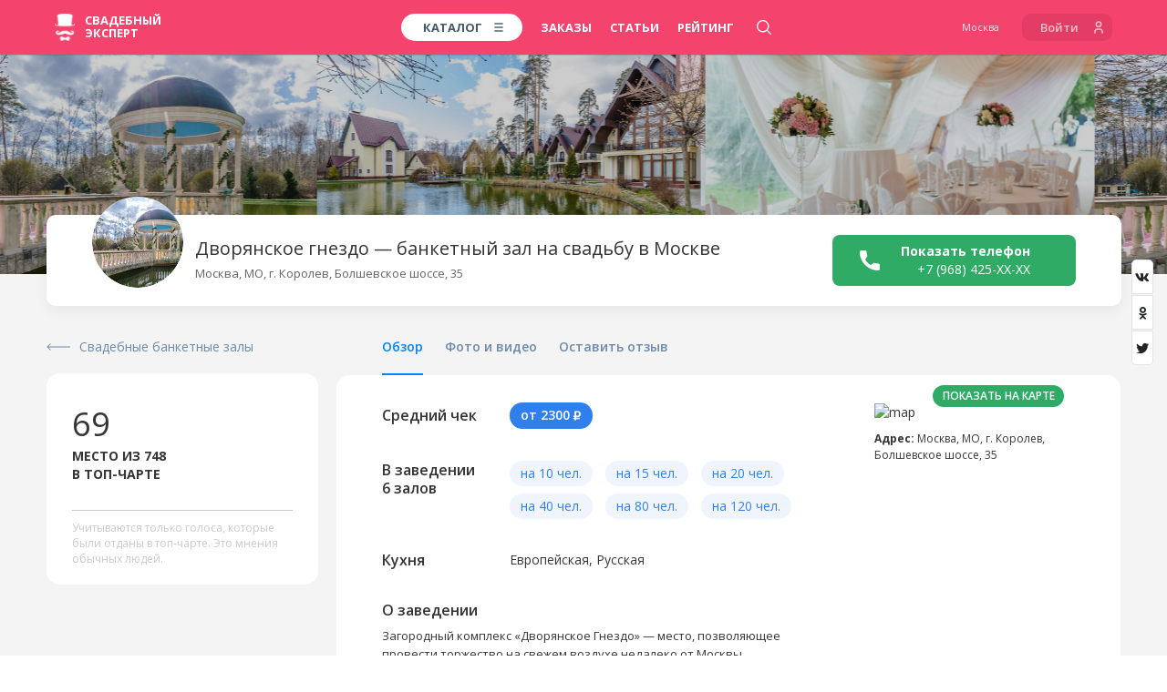

--- FILE ---
content_type: text/html; charset=UTF-8
request_url: https://msk.wed-expert.com/profiles/dvoryanskoe-gnezdo
body_size: 42077
content:
<!DOCTYPE html> <html lang="ru"> <head> <meta http-equiv="Content-Type" content="text/html; charset=UTF-8" /> <meta name="viewport" content="width=device-width, initial-scale=1, maximum-scale=1, user-scalable=no"> <meta name="format-detection" content="telephone=no"> <title>Дворянское гнездо — банкетный зал для свадьбы, Москва</title>
    <meta name="robots" content="index, follow">
<meta name="description" content="Дворянское гнездо в Москве — банкетный зал для свадьбы. Контакты, фото свадеб, отзывы">
<meta name="keywords" content="Дворянское гнездо свадебный ресторан Москва телефон цены фото портфолио отзывы">
<meta name="image" content="https://wedexpert-front-public.s3-accelerate.amazonaws.com/lib/profiles/30860/slide1/ffa8281f26dd8b3f9cffe9c5cbc474167d19e6ec_x3.jpg">
<meta name="author" content='ООО "Свадебный Эксперт"'>
<meta name="google" content="notranslate">

<meta property="fb:app_id" content="1505955099709919">
<meta property="fb:admins" content="poliedr"/>

<link rel="image_src" href="https://wedexpert-front-public.s3-accelerate.amazonaws.com/lib/profiles/30860/slide1/ffa8281f26dd8b3f9cffe9c5cbc474167d19e6ec_x3.jpg">

<meta property="og:url" content="https://msk.wed-expert.com/profiles/dvoryanskoe-gnezdo?utm_source=social_sharing">
    <meta property="og:site_name" content="Свадебный эксперт - Москва">
<meta property="og:title" content="Дворянское гнездо — банкетный зал для свадьбы, Москва">
<meta property="og:description" content="Дворянское гнездо в Москве — банкетный зал для свадьбы. Контакты, фото свадеб, отзывы">
<meta property="og:type" content="website">
<meta property="og:locale" content="ru_RU">
<meta property="og:image" content="https://wedexpert-front-public.s3-accelerate.amazonaws.com/lib/profiles/30860/slide1/ffa8281f26dd8b3f9cffe9c5cbc474167d19e6ec_x3.jpg">
<meta property="og:image:width" content="1200">
<meta property="og:image:height" content="630">

<meta property="vk:image" content="https://wedexpert-front-public.s3-accelerate.amazonaws.com/lib/profiles/30860/slide1/ffa8281f26dd8b3f9cffe9c5cbc474167d19e6ec_x3.jpg">
<meta property="vk:title" content="Дворянское гнездо — банкетный зал для свадьбы, Москва">
<meta property="vk:description" content="Дворянское гнездо в Москве — банкетный зал для свадьбы. Контакты, фото свадеб, отзывы">

<meta property="article:author" content="https://www.facebook.com/wedexpert">
<meta property="article:publisher" content="https://www.facebook.com/wedexpert">

<meta name="twitter:card" content="summary_large_image">
<meta name="twitter:site" content="@wedexpert">
<meta name="twitter:creator" content="@wedexpert">
<meta name="twitter:title" content="Дворянское гнездо — банкетный зал для свадьбы, Москва">
<meta name="twitter:description" content="Дворянское гнездо в Москве — банкетный зал для свадьбы. Контакты, фото свадеб, отзывы">
<meta name="twitter:image" content="https://wedexpert-front-public.s3-accelerate.amazonaws.com/lib/profiles/30860/slide1/ffa8281f26dd8b3f9cffe9c5cbc474167d19e6ec_x3.jpg">

<meta property="business:contact_data:country_name" content="Россия"/>
<meta property="business:contact_data:email" content="assistance@wed-expert.com"/>
    <meta property="business:contact_data:locality" content="Москва"/>
    <meta property="business:contact_data:phone_number" content="+79535438383"/>
    <meta property="business:contact_data:email" content="assistance@wed-expert.com"/>
<meta property="business:contact_data:website" content="https://msk.wed-expert.com"/>

<meta itemprop="name" content="Дворянское гнездо — банкетный зал для свадьбы, Москва"/>
<meta itemprop="description" content="Дворянское гнездо в Москве — банкетный зал для свадьбы. Контакты, фото свадеб, отзывы"/>
<meta itemprop="image" content="https://wedexpert-front-public.s3-accelerate.amazonaws.com/lib/profiles/30860/slide1/ffa8281f26dd8b3f9cffe9c5cbc474167d19e6ec_x3.jpg"/>


    <script type="application/ld+json">
        {"@context":"http:\/\/schema.org","@type":"BreadcrumbList","itemListElement":[{"@type":"ListItem","position":1,"item":{"@id":"\/","name":"\u0421\u0432\u0430\u0434\u044c\u0431\u0430 \u0432 \u041c\u043e\u0441\u043a\u0432\u0435"}},{"@type":"ListItem","position":2,"item":{"@id":"\/categories","name":"\u0421\u0432\u0430\u0434\u0435\u0431\u043d\u044b\u0439 \u043a\u0430\u0442\u0430\u043b\u043e\u0433"}},{"@type":"ListItem","position":3,"item":{"@id":"\/categories\/restaurants-and-cafes","name":"\u0421\u0432\u0430\u0434\u0435\u0431\u043d\u044b\u0435 \u0431\u0430\u043d\u043a\u0435\u0442\u043d\u044b\u0435 \u0437\u0430\u043b\u044b"}},{"@type":"ListItem","position":4,"item":{"@id":"\/profiles\/dvoryanskoe-gnezdo","name":"\u0411\u0430\u043d\u043a\u0435\u0442\u043d\u044b\u0439 \u0437\u0430\u043b \u0414\u0432\u043e\u0440\u044f\u043d\u0441\u043a\u043e\u0435 \u0433\u043d\u0435\u0437\u0434\u043e"}}]}
    </script>
<script type="application/ld+json">
    {"@context":"http:\/\/schema.org","@type":"WebSite","name":"\u0421\u0432\u0430\u0434\u0435\u0431\u043d\u044b\u0439 \u044d\u043a\u0441\u043f\u0435\u0440\u0442 - \u0444\u0435\u0434\u0435\u0440\u0430\u043b\u044c\u043d\u044b\u0439 \u0441\u0432\u0430\u0434\u0435\u0431\u043d\u044b\u0439 \u043f\u043e\u0440\u0442\u0430\u043b","url":"https:\/\/msk.wed-expert.com"}
</script>
<script type="application/ld+json">
    {"@context":"http:\/\/schema.org","@type":"Organization","url":"https:\/\/msk.wed-expert.com","contactPoint":[{"@type":"ContactPoint","telephone":"+79535438383","contactType":"technical support","availableLanguage":"Russian"}]}
</script>

<meta name="yandex-verification" content="7e450c22c176eb7c" />
<meta name='yandex-verification' content='7dfda51517bac697' />
<meta name="google-site-verification" content="l0uIK2GPm4MzwxOF-jVBtDhdv83KgydExFTxnh5dAzo" />

<link rel="apple-touch-icon" sizes="57x57" href="/desktop/img/favicons/apple-icon-57x57.png?ver=11.10.2023">
<link rel="apple-touch-icon" sizes="60x60" href="/desktop/img/favicons/apple-icon-60x60.png?ver=11.10.2023">
<link rel="apple-touch-icon" sizes="72x72" href="/desktop/img/favicons/apple-icon-72x72.png?ver=11.10.2023">
<link rel="apple-touch-icon" sizes="76x76" href="/desktop/img/favicons/apple-icon-76x76.png?ver=11.10.2023">
<link rel="apple-touch-icon" sizes="114x114" href="/desktop/img/favicons/apple-icon-114x114.png?ver=11.10.2023">
<link rel="apple-touch-icon" sizes="120x120" href="/desktop/img/favicons/apple-icon-120x120.png?ver=11.10.2023">
<link rel="apple-touch-icon" sizes="144x144" href="/desktop/img/favicons/apple-icon-144x144.png?ver=11.10.2023">
<link rel="apple-touch-icon" sizes="152x152" href="/desktop/img/favicons/apple-icon-152x152.png?ver=11.10.2023">
<link rel="apple-touch-icon" sizes="180x180" href="/desktop/img/favicons/apple-icon-180x180.png?ver=11.10.2023">
<link rel="icon" type="image/png" sizes="192x192" href="/desktop/img/favicons/android-icon-192x192.png?ver=11.10.2023">
<link rel="icon" type="image/png" sizes="32x32" href="/desktop/img/favicons/favicon-32x32.png?ver=11.10.2023">
<link rel="icon" type="image/png" sizes="96x96" href="/desktop/img/favicons/favicon-96x96.png?ver=11.10.2023">
<link rel="icon" type="image/png" sizes="16x16" href="/desktop/img/favicons/favicon-16x16.png?ver=11.10.2023">
<link rel="manifest" href="/desktop/img/favicons/manifest.json?ver=11.10.2023">

<meta name="msapplication-TileColor" content="#ffffff">
<meta name="msapplication-TileImage" content="/desktop/img/favicons/ms-icon-144x144.png?ver=11.10.2023">
<meta name="application-name" content="Свадебный эксперт">
<meta name="msapplication-tooltip" content="Дворянское гнездо — банкетный зал для свадьбы, Москва">

<meta name="theme-color" content="#ffffff">
<meta name="apple-mobile-web-app-title" content="Дворянское гнездо — банкетный зал для свадьбы, Москва">
<meta property="al:android:package" content="com.wed_expert">
<meta property="al:android:app_name" content="Свадебный эксперт">
<meta property="al:web:should_fallback" content="true">  <link rel="stylesheet" href="/responsive/css/fonts.css?id=708961a40a24c9c68146&amp;ver=11.10.2023"> <link rel="stylesheet" href="/responsive/css/app.css?id=99db490a2c89df7c7eb2&amp;ver=11.10.2023"> <link rel="apple-touch-icon" sizes="57x57" href="/desktop/img/favicons/apple-icon-57x57.png?ver=11.10.2023"> <link rel="apple-touch-icon" sizes="60x60" href="/desktop/img/favicons/apple-icon-60x60.png?ver=11.10.2023"> <link rel="apple-touch-icon" sizes="72x72" href="/desktop/img/favicons/apple-icon-72x72.png?ver=11.10.2023"> <link rel="apple-touch-icon" sizes="76x76" href="/desktop/img/favicons/apple-icon-76x76.png?ver=11.10.2023"> <link rel="apple-touch-icon" sizes="114x114" href="/desktop/img/favicons/apple-icon-114x114.png?ver=11.10.2023"> <link rel="apple-touch-icon" sizes="120x120" href="/desktop/img/favicons/apple-icon-120x120.png?ver=11.10.2023"> <link rel="apple-touch-icon" sizes="144x144" href="/desktop/img/favicons/apple-icon-144x144.png?ver=11.10.2023"> <link rel="apple-touch-icon" sizes="152x152" href="/desktop/img/favicons/apple-icon-152x152.png?ver=11.10.2023"> <link rel="apple-touch-icon" sizes="180x180" href="/desktop/img/favicons/apple-icon-180x180.png?ver=11.10.2023"> <link rel="icon" type="image/png" sizes="192x192" href="/desktop/img/favicons/android-icon-192x192.png?ver=11.10.2023"> <link rel="icon" type="image/png" sizes="32x32" href="/desktop/img/favicons/favicon-32x32.png?ver=11.10.2023"> <link rel="icon" type="image/png" sizes="96x96" href="/desktop/img/favicons/favicon-96x96.png?ver=11.10.2023"> <link rel="icon" type="image/png" sizes="16x16" href="/desktop/img/favicons/favicon-16x16.png?ver=11.10.2023"> <link rel="manifest" href="/desktop/img/favicons/manifest.json?ver=11.10.2023"> <meta name="msapplication-TileColor" content="#ffffff"> <meta name="msapplication-TileImage" content="/desktop/img/favicons/ms-icon-144x144.png?ver=11.10.2023"> <meta name="theme-color" content="#ffffff">     <link rel="stylesheet" href="/responsive/css/frontend/profile/app.css?id=1186387beecf9d6a986a&amp;ver=11.10.2023">
     <link rel="stylesheet" href="/responsive/css/frontend/profile/main.css?id=c427d0e63185a84cedcf&amp;ver=11.10.2023" />  <script type="text/javascript">
    (window.Image ? (new Image()) : document.createElement('img')).src = 'https://vk.com/rtrg?p=VK-RTRG-183733-bSnI9';
</script> <script data-ad-client="ca-pub-9425626883420023" async src="https://pagead2.googlesyndication.com/pagead/js/adsbygoogle.js"></script> </head> <body> <header> <script type="text/javascript">
    window.headerMenu = {
        currentCityID: 2,
        cities: [{"id":2,"text":"\u041c\u043e\u0441\u043a\u0432\u0430","url":"https:\/\/msk.wed-expert.com","country_id":2,"region_id":2},{"id":17,"text":"\u0421\u0430\u043d\u043a\u0442-\u041f\u0435\u0442\u0435\u0440\u0431\u0443\u0440\u0433","url":"https:\/\/spb.wed-expert.com","country_id":2,"region_id":63},{"id":30,"text":"\u0423\u0444\u0430","url":"https:\/\/ufa.wed-expert.com","country_id":2,"region_id":42},{"id":37,"text":"\u041a\u0430\u0437\u0430\u043d\u044c","url":"https:\/\/kzn.wed-expert.com","country_id":2,"region_id":45},{"id":48,"text":"\u041d\u0438\u0436\u043d\u0438\u0439 \u041d\u043e\u0432\u0433\u043e\u0440\u043e\u0434","url":"https:\/\/nn.wed-expert.com","country_id":2,"region_id":35}],
        categories: [{"id":3,"url":"\/categories\/photographers","text":"\u0424\u043e\u0442\u043e\u0433\u0440\u0430\u0444\u044b"},{"id":5,"url":"\/categories\/videographers","text":"\u0412\u0438\u0434\u0435\u043e\u0433\u0440\u0430\u0444\u044b"},{"id":6,"url":"\/categories\/presenters","text":"\u0412\u0435\u0434\u0443\u0449\u0438\u0435"},{"id":10,"url":"\/categories\/restaurants-and-cafes","text":"\u0420\u0435\u0441\u0442\u043e\u0440\u0430\u043d\u044b"}],
        allCity: [{"url":"\/\/msk.wed-expert.com","name":"\u041c\u043e\u0441\u043a\u0432\u0430","id":2},{"url":"\/\/nsk.wed-expert.com","name":"\u041d\u043e\u0432\u043e\u0441\u0438\u0431\u0438\u0440\u0441\u043a","id":3},{"url":"\/\/kras.wed-expert.com","name":"\u041a\u0440\u0430\u0441\u043d\u043e\u044f\u0440\u0441\u043a","id":4},{"url":"\/\/ast.wed-expert.com","name":"\u0410\u0441\u0442\u0440\u0430\u0445\u0430\u043d\u044c","id":5},{"url":"\/\/okt.wed-expert.com","name":"\u041e\u043a\u0442\u044f\u0431\u0440\u044c\u0441\u043a\u0438\u0439","id":6},{"url":"\/\/tlt.wed-expert.com","name":"\u0422\u043e\u043b\u044c\u044f\u0442\u0442\u0438","id":7},{"url":"\/\/kursk.wed-expert.com","name":"\u041a\u0443\u0440\u0441\u043a","id":8},{"url":"\/\/volgograd.wed-expert.com","name":"\u0412\u043e\u043b\u0433\u043e\u0433\u0440\u0430\u0434","id":9},{"url":"\/\/omsk.wed-expert.com","name":"\u041e\u043c\u0441\u043a","id":10},{"url":"\/\/krasnodar.wed-expert.com","name":"\u041a\u0440\u0430\u0441\u043d\u043e\u0434\u0430\u0440","id":11},{"url":"\/\/cheb.wed-expert.com","name":"\u0427\u0435\u0431\u043e\u043a\u0441\u0430\u0440\u044b","id":12},{"url":"\/\/saratov.wed-expert.com","name":"\u0421\u0430\u0440\u0430\u0442\u043e\u0432","id":13},{"url":"\/\/arh.wed-expert.com","name":"\u0410\u0440\u0445\u0430\u043d\u0433\u0435\u043b\u044c\u0441\u043a","id":14},{"url":"\/\/novgorod.wed-expert.com","name":"\u0412\u0435\u043b\u0438\u043a\u0438\u0439 \u041d\u043e\u0432\u0433\u043e\u0440\u043e\u0434","id":15},{"url":"\/\/pnz.wed-expert.com","name":"\u041f\u0435\u043d\u0437\u0430","id":16},{"url":"\/\/spb.wed-expert.com","name":"\u0421\u0430\u043d\u043a\u0442-\u041f\u0435\u0442\u0435\u0440\u0431\u0443\u0440\u0433","id":17},{"url":"\/\/barnaul.wed-expert.com","name":"\u0411\u0430\u0440\u043d\u0430\u0443\u043b","id":18},{"url":"\/\/ude.wed-expert.com","name":"\u0423\u043b\u0430\u043d-\u0423\u0434\u044d","id":19},{"url":"\/\/izh.wed-expert.com","name":"\u0418\u0436\u0435\u0432\u0441\u043a","id":20},{"url":"\/\/voronezh.wed-expert.com","name":"\u0412\u043e\u0440\u043e\u043d\u0435\u0436","id":21},{"url":"\/\/ntmk.wed-expert.com","name":"\u041d\u0435\u0444\u0442\u0435\u043a\u0430\u043c\u0441\u043a","id":22},{"url":"\/\/tomsk.wed-expert.com","name":"\u0422\u043e\u043c\u0441\u043a","id":23},{"url":"\/\/belgorod.wed-expert.com","name":"\u0411\u0435\u043b\u0433\u043e\u0440\u043e\u0434","id":24},{"url":"\/\/khv.wed-expert.com","name":"\u0425\u0430\u0431\u0430\u0440\u043e\u0432\u0441\u043a","id":25},{"url":"\/\/ekb.wed-expert.com","name":"\u0415\u043a\u0430\u0442\u0435\u0440\u0438\u043d\u0431\u0443\u0440\u0433","id":26},{"url":"\/\/schelkovo.wed-expert.com","name":"\u0429\u0435\u043b\u043a\u043e\u0432\u043e","id":27},{"url":"\/\/saransk.wed-expert.com","name":"\u0421\u0430\u0440\u0430\u043d\u0441\u043a","id":28},{"url":"\/\/smolensk.wed-expert.com","name":"\u0421\u043c\u043e\u043b\u0435\u043d\u0441\u043a","id":29},{"url":"\/\/ufa.wed-expert.com","name":"\u0423\u0444\u0430","id":30},{"url":"\/\/smr.wed-expert.com","name":"\u0421\u0430\u043c\u0430\u0440\u0430","id":31},{"url":"\/\/nvrsk.wed-expert.com","name":"\u041d\u043e\u0432\u043e\u0440\u043e\u0441\u0441\u0438\u0439\u0441\u043a","id":32},{"url":"\/\/mgorsk.wed-expert.com","name":"\u041c\u0430\u0433\u043d\u0438\u0442\u043e\u0433\u043e\u0440\u0441\u043a","id":33},{"url":"\/\/vladivostok.wed-expert.com","name":"\u0412\u043b\u0430\u0434\u0438\u0432\u043e\u0441\u0442\u043e\u043a","id":34},{"url":"\/\/bryansk.wed-expert.com","name":"\u0411\u0440\u044f\u043d\u0441\u043a","id":35},{"url":"\/\/podolsk.wed-expert.com","name":"\u041f\u043e\u0434\u043e\u043b\u044c\u0441\u043a","id":36},{"url":"\/\/kzn.wed-expert.com","name":"\u041a\u0430\u0437\u0430\u043d\u044c","id":37},{"url":"\/\/ram.wed-expert.com","name":"\u0420\u0430\u043c\u0435\u043d\u0441\u043a\u043e\u0435","id":38},{"url":"\/\/yaroslavl.wed-expert.com","name":"\u042f\u0440\u043e\u0441\u043b\u0430\u0432\u043b\u044c","id":39},{"url":"\/\/kiev.wed-expert.com","name":"\u041a\u0438\u0435\u0432","id":40},{"url":"\/\/almaty.wed-expert.com","name":"\u0410\u043b\u043c\u0430\u0442\u044b","id":41},{"url":"\/\/kostanay.wed-expert.com","name":"\u041a\u043e\u0441\u0442\u0430\u043d\u0430\u0439","id":42},{"url":"\/\/ptz.wed-expert.com","name":"\u041f\u0435\u0442\u0440\u043e\u0437\u0430\u0432\u043e\u0434\u0441\u043a","id":43},{"url":"\/\/tula.wed-expert.com","name":"\u0422\u0443\u043b\u0430","id":44},{"url":"\/\/murmansk.wed-expert.com","name":"\u041c\u0443\u0440\u043c\u0430\u043d\u0441\u043a","id":45},{"url":"\/\/shahty.wed-expert.com","name":"\u0428\u0430\u0445\u0442\u044b","id":46},{"url":"\/\/yakutsk.wed-expert.com","name":"\u042f\u043a\u0443\u0442\u0441\u043a","id":47},{"url":"\/\/nn.wed-expert.com","name":"\u041d\u0438\u0436\u043d\u0438\u0439 \u041d\u043e\u0432\u0433\u043e\u0440\u043e\u0434","id":48},{"url":"\/\/irkutsk.wed-expert.com","name":"\u0418\u0440\u043a\u0443\u0442\u0441\u043a","id":49},{"url":"\/\/rostov-na-donu.wed-expert.com","name":"\u0420\u043e\u0441\u0442\u043e\u0432-\u043d\u0430-\u0414\u043e\u043d\u0443","id":50},{"url":"\/\/yuzhno.wed-expert.com","name":"\u042e\u0436\u043d\u043e-\u0421\u0430\u0445\u0430\u043b\u0438\u043d\u0441\u043a","id":51},{"url":"\/\/taganrog.wed-expert.com","name":"\u0422\u0430\u0433\u0430\u043d\u0440\u043e\u0433","id":52},{"url":"\/\/tumen.wed-expert.com","name":"\u0422\u044e\u043c\u0435\u043d\u044c","id":53},{"url":"\/\/orel.wed-expert.com","name":"\u041e\u0440\u0435\u043b","id":54},{"url":"\/\/kaluga.wed-expert.com","name":"\u041a\u0430\u043b\u0443\u0433\u0430","id":55},{"url":"\/\/surgut.wed-expert.com","name":"\u0421\u0443\u0440\u0433\u0443\u0442","id":56},{"url":"\/\/perm.wed-expert.com","name":"\u041f\u0435\u0440\u043c\u044c","id":57},{"url":"\/\/bratsk.wed-expert.com","name":"\u0411\u0440\u0430\u0442\u0441\u043a","id":58},{"url":"\/\/sochi.wed-expert.com","name":"\u0421\u043e\u0447\u0438","id":59},{"url":"\/\/biysk.wed-expert.com","name":"\u0411\u0438\u0439\u0441\u043a","id":60},{"url":"\/\/chita.wed-expert.com","name":"\u0427\u0438\u0442\u0430","id":61},{"url":"\/\/chelyabinsk.wed-expert.com","name":"\u0427\u0435\u043b\u044f\u0431\u0438\u043d\u0441\u043a","id":62},{"url":"\/\/novokuznetsk.wed-expert.com","name":"\u041d\u043e\u0432\u043e\u043a\u0443\u0437\u043d\u0435\u0446\u043a","id":63},{"url":"\/\/nursultan.wed-expert.com","name":"\u041d\u0443\u0440-\u0421\u0443\u043b\u0442\u0430\u043d","id":64},{"url":"\/\/velikieluki.wed-expert.com","name":"\u0412\u0435\u043b\u0438\u043a\u0438\u0435 \u041b\u0443\u043a\u0438","id":65},{"url":"\/\/pyatigorsk.wed-expert.com","name":"\u041f\u044f\u0442\u0438\u0433\u043e\u0440\u0441\u043a","id":66},{"url":"\/\/vladikavkaz.wed-expert.com","name":"\u0412\u043b\u0430\u0434\u0438\u043a\u0430\u0432\u043a\u0430\u0437","id":67},{"url":"\/\/kanash.wed-expert.com","name":"\u041a\u0430\u043d\u0430\u0448","id":68},{"url":"\/\/kaliningrad.wed-expert.com","name":"\u041a\u0430\u043b\u0438\u043d\u0438\u043d\u0433\u0440\u0430\u0434","id":69},{"url":"\/\/dubna.wed-expert.com","name":"\u0414\u0443\u0431\u043d\u0430","id":70},{"url":"\/\/shimkent.wed-expert.com","name":"\u0428\u044b\u043c\u043a\u0435\u043d\u0442","id":71},{"url":"\/\/blagoveshensk.wed-expert.com","name":"\u0411\u043b\u0430\u0433\u043e\u0432\u0435\u0449\u0435\u043d\u0441\u043a","id":72},{"url":"\/\/tver.wed-expert.com","name":"\u0422\u0432\u0435\u0440\u044c","id":73},{"url":"\/\/minsk.wed-expert.com","name":"\u041c\u0438\u043d\u0441\u043a","id":74},{"url":"\/\/vologda.wed-expert.com","name":"\u0412\u043e\u043b\u043e\u0433\u0434\u0430","id":75},{"url":"\/\/sp.wed-expert.com","name":"\u0421\u0435\u0440\u0433\u0438\u0435\u0432 \u041f\u043e\u0441\u0430\u0434","id":76},{"url":"\/\/vitebsk.wed-expert.com","name":"\u0412\u0438\u0442\u0435\u0431\u0441\u043a","id":77},{"url":"\/\/oren.wed-expert.com","name":"\u041e\u0440\u0435\u043d\u0431\u0443\u0440\u0433","id":78},{"url":"\/\/essentuki.wed-expert.com","name":"\u0415\u0441\u0441\u0435\u043d\u0442\u0443\u043a\u0438","id":79},{"url":"\/\/minvody.wed-expert.com","name":"\u041c\u0438\u043d\u0435\u0440\u0430\u043b\u044c\u043d\u044b\u0435 \u0412\u043e\u0434\u044b","id":80},{"url":"\/\/kislovodsk.wed-expert.com","name":"\u041a\u0438\u0441\u043b\u043e\u0432\u043e\u0434\u0441\u043a","id":81},{"url":"\/\/cherkessk.wed-expert.com","name":"\u0427\u0435\u0440\u043a\u0435\u0441\u0441\u043a","id":82},{"url":"\/\/rzn.wed-expert.com","name":"\u0420\u044f\u0437\u0430\u043d\u044c","id":83},{"url":"\/\/uhta.wed-expert.com","name":"\u0423\u0445\u0442\u0430","id":84},{"url":"\/\/nv.wed-expert.com","name":"\u041d\u0438\u0436\u043d\u0435\u0432\u0430\u0440\u0442\u043e\u0432\u0441\u043a","id":85},{"url":"\/\/stav.wed-expert.com","name":"\u0421\u0442\u0430\u0432\u0440\u043e\u043f\u043e\u043b\u044c","id":86},{"url":"\/\/angarsk.wed-expert.com","name":"\u0410\u043d\u0433\u0430\u0440\u0441\u043a","id":87},{"url":"\/\/ul.wed-expert.com","name":"\u0423\u043b\u044c\u044f\u043d\u043e\u0432\u0441\u043a","id":88},{"url":"\/\/atyrau.wed-expert.com","name":"\u0410\u0442\u044b\u0440\u0430\u0443","id":89},{"url":"\/\/mkp.wed-expert.com","name":"\u041c\u0430\u0439\u043a\u043e\u043f","id":90},{"url":"\/\/kolomna.wed-expert.com","name":"\u041a\u043e\u043b\u043e\u043c\u043d\u0430","id":91},{"url":"\/\/belorechensk.wed-expert.com","name":"\u0411\u0435\u043b\u043e\u0440\u0435\u0447\u0435\u043d\u0441\u043a","id":92},{"url":"\/\/labinsk.wed-expert.com","name":"\u041b\u0430\u0431\u0438\u043d\u0441\u043a","id":93},{"url":"\/\/apsheronsk.wed-expert.com","name":"\u0410\u043f\u0448\u0435\u0440\u043e\u043d\u0441\u043a","id":94},{"url":"\/\/dzr.wed-expert.com","name":"\u0414\u0437\u0435\u0440\u0436\u0438\u043d\u0441\u043a","id":95},{"url":"\/\/bor.wed-expert.com","name":"\u0411\u043e\u0440","id":96},{"url":"\/\/pvl.wed-expert.com","name":"\u041f\u0430\u0432\u043b\u043e\u0432\u043e","id":97},{"url":"\/\/arzamas.wed-expert.com","name":"\u0410\u0440\u0437\u0430\u043c\u0430\u0441","id":98},{"url":"\/\/makhachkala.wed-expert.com","name":"\u041c\u0430\u0445\u0430\u0447\u043a\u0430\u043b\u0430","id":99},{"url":"\/\/cher.wed-expert.com","name":"\u0427\u0435\u0440\u0435\u043f\u043e\u0432\u0435\u0446","id":100},{"url":"\/\/armavir.wed-expert.com","name":"\u0410\u0440\u043c\u0430\u0432\u0438\u0440","id":101},{"url":"\/\/nabchelny.wed-expert.com","name":"\u041d\u0430\u0431\u0435\u0440\u0435\u0436\u043d\u044b\u0435 \u0427\u0435\u043b\u043d\u044b","id":102},{"url":"\/\/nizhnekamsk.wed-expert.com","name":"\u041d\u0438\u0436\u043d\u0435\u043a\u0430\u043c\u0441\u043a","id":103},{"url":"\/\/almetevsk.wed-expert.com","name":"\u0410\u043b\u044c\u043c\u0435\u0442\u044c\u0435\u0432\u0441\u043a","id":104},{"url":"\/\/achinsk.wed-expert.com","name":"\u0410\u0447\u0438\u043d\u0441\u043a","id":105},{"url":"\/\/engels.wed-expert.com","name":"\u042d\u043d\u0433\u0435\u043b\u044c\u0441","id":106},{"url":"\/\/hm.wed-expert.com","name":"\u0425\u0430\u043d\u0442\u044b-\u041c\u0430\u043d\u0441\u0438\u0439\u0441\u043a","id":107},{"url":"\/\/bishkek.wed-expert.com","name":"\u0411\u0438\u0448\u043a\u0435\u043a","id":108},{"url":"\/\/nyagan.wed-expert.com","name":"\u041d\u044f\u0433\u0430\u043d\u044c","id":109},{"url":"\/\/ussuriysk.wed-expert.com","name":"\u0423\u0441\u0441\u0443\u0440\u0438\u0439\u0441\u043a","id":110},{"url":"\/\/brest.wed-expert.com","name":"\u0411\u0440\u0435\u0441\u0442","id":111},{"url":"\/\/petropavl.wed-expert.com","name":"\u041f\u0435\u0442\u0440\u043e\u043f\u0430\u0432\u043b\u043e\u0432\u0441\u043a","id":112},{"url":"\/\/elista.wed-expert.com","name":"\u042d\u043b\u0438\u0441\u0442\u0430","id":113},{"url":"\/\/chernovci.wed-expert.com","name":"\u0427\u0435\u0440\u043d\u043e\u0432\u0446\u044b","id":114},{"url":"\/\/lipetsk.wed-expert.com","name":"\u041b\u0438\u043f\u0435\u0446\u043a","id":115},{"url":"\/\/grodno.wed-expert.com","name":"\u0413\u0440\u043e\u0434\u043d\u043e","id":116},{"url":"\/\/nalchik.wed-expert.com","name":"\u041d\u0430\u043b\u044c\u0447\u0438\u043a","id":117},{"url":"\/\/gelendjik.wed-expert.com","name":"\u0413\u0435\u043b\u0435\u043d\u0434\u0436\u0438\u043a","id":118},{"url":"\/\/baksan.wed-expert.com","name":"\u0411\u0430\u043a\u0441\u0430\u043d","id":119},{"url":"\/\/sevastopol.wed-expert.com","name":"\u0421\u0435\u0432\u0430\u0441\u0442\u043e\u043f\u043e\u043b\u044c","id":120},{"url":"\/\/simferopol.wed-expert.com","name":"\u0421\u0438\u043c\u0444\u0435\u0440\u043e\u043f\u043e\u043b\u044c","id":121},{"url":"\/\/yalta.wed-expert.com","name":"\u042f\u043b\u0442\u0430","id":122},{"url":"\/\/kam-ural.wed-expert.com","name":"\u041a\u0430\u043c\u0435\u043d\u0441\u043a-\u0423\u0440\u0430\u043b\u044c\u0441\u043a\u0438\u0439","id":123},{"url":"\/\/kostroma.wed-expert.com","name":"\u041a\u043e\u0441\u0442\u0440\u043e\u043c\u0430","id":124},{"url":"\/\/balashiha.wed-expert.com","name":"\u0411\u0430\u043b\u0430\u0448\u0438\u0445\u0430","id":125},{"url":"\/\/domodedovo.wed-expert.com","name":"\u0414\u043e\u043c\u043e\u0434\u0435\u0434\u043e\u0432\u043e","id":126},{"url":"\/\/polotsk.wed-expert.com","name":"\u041f\u043e\u043b\u043e\u0446\u043a","id":127},{"url":"\/\/belogorsk.wed-expert.com","name":"\u0411\u0435\u043b\u043e\u0433\u043e\u0440\u0441\u043a","id":128},{"url":"\/\/abakan.wed-expert.com","name":"\u0410\u0431\u0430\u043a\u0430\u043d","id":129},{"url":"\/\/kansk.wed-expert.com","name":"\u041a\u0430\u043d\u0441\u043a","id":130},{"url":"\/\/novocherk.wed-expert.com","name":"\u041d\u043e\u0432\u043e\u0447\u0435\u0440\u043a\u0430\u0441\u0441\u043a","id":131},{"url":"\/\/obninsk.wed-expert.com","name":"\u041e\u0431\u043d\u0438\u043d\u0441\u043a","id":132},{"url":"\/\/syktyvkar.wed-expert.com","name":"\u0421\u044b\u043a\u0442\u044b\u0432\u043a\u0430\u0440","id":133},{"url":"\/\/staryj-oskol.wed-expert.com","name":"\u0421\u0442\u0430\u0440\u044b\u0439 \u041e\u0441\u043a\u043e\u043b","id":134},{"url":"\/\/evpatoriya.wed-expert.com","name":"\u0415\u0432\u043f\u0430\u0442\u043e\u0440\u0438\u044f","id":135},{"url":"\/\/mytishi.wed-expert.com","name":"\u041c\u044b\u0442\u0438\u0449\u0438","id":136},{"url":"\/\/pskov.wed-expert.com","name":"\u041f\u0441\u043a\u043e\u0432","id":137},{"url":"\/\/zhlzndrzhnyj.wed-expert.com","name":"\u0416\u0435\u043b\u0435\u0437\u043d\u043e\u0434\u043e\u0440\u043e\u0436\u043d\u044b\u0439","id":138},{"url":"\/\/odessa.wed-expert.com","name":"\u041e\u0434\u0435\u0441\u0441\u0430","id":139},{"url":"\/\/majskii.wed-expert.com","name":"\u041c\u0430\u0439\u0441\u043a\u0438\u0439","id":140},{"url":"\/\/lugansk.wed-expert.com","name":"\u041b\u0443\u0433\u0430\u043d\u0441\u043a","id":141},{"url":"\/\/pushkin.wed-expert.com","name":"\u041f\u0443\u0448\u043a\u0438\u043d","id":142},{"url":"\/\/tashkent.wed-expert.com","name":"\u0422\u0430\u0448\u043a\u0435\u043d\u0442","id":143},{"url":"\/\/birobidzhan.wed-expert.com","name":"\u0411\u0438\u0440\u043e\u0431\u0438\u0434\u0436\u0430\u043d","id":144},{"url":"\/\/solikamsk.wed-expert.com","name":"\u0421\u043e\u043b\u0438\u043a\u0430\u043c\u0441\u043a","id":145},{"url":"\/\/pushkino.wed-expert.com","name":"\u041f\u0443\u0448\u043a\u0438\u043d\u043e","id":146},{"url":"\/\/balashov.wed-expert.com","name":"\u0411\u0430\u043b\u0430\u0448\u043e\u0432","id":147},{"url":"\/\/elektrostal.wed-expert.com","name":"\u042d\u043b\u0435\u043a\u0442\u0440\u043e\u0441\u0442\u0430\u043b\u044c","id":148},{"url":"\/\/aleksandrov.wed-expert.com","name":"\u0410\u043b\u0435\u043a\u0441\u0430\u043d\u0434\u0440\u043e\u0432","id":149},{"url":"\/\/orehovo-z.wed-expert.com","name":"\u041e\u0440\u0435\u0445\u043e\u0432\u043e-\u0417\u0443\u0435\u0432\u043e","id":150},{"url":"\/\/kovrov.wed-expert.com","name":"\u041a\u043e\u0432\u0440\u043e\u0432","id":151},{"url":"\/\/rybinsk.wed-expert.com","name":"\u0420\u044b\u0431\u0438\u043d\u0441\u043a","id":152},{"url":"\/\/kamensk-sh.wed-expert.com","name":"\u041a\u0430\u043c\u0435\u043d\u0441\u043a-\u0428\u0430\u0445\u0442\u0438\u043d\u0441\u043a\u0438\u0439","id":153},{"url":"\/\/sterlitamak.wed-expert.com","name":"\u0421\u0442\u0435\u0440\u043b\u0438\u0442\u0430\u043c\u0430\u043a","id":154},{"url":"\/\/michurinsk.wed-expert.com","name":"\u041c\u0438\u0447\u0443\u0440\u0438\u043d\u0441\u043a","id":155},{"url":"\/\/dmitrov.wed-expert.com","name":"\u0414\u043c\u0438\u0442\u0440\u043e\u0432","id":156},{"url":"\/\/dushanbe.wed-expert.com","name":"\u0414\u0443\u0448\u0430\u043d\u0431\u0435","id":157},{"url":"\/\/safonovo.wed-expert.com","name":"\u0421\u0430\u0444\u043e\u043d\u043e\u0432\u043e","id":158},{"url":"\/\/tujmazy.wed-expert.com","name":"\u0422\u0443\u0439\u043c\u0430\u0437\u044b","id":159},{"url":"\/\/korolev.wed-expert.com","name":"\u041a\u043e\u0440\u043e\u043b\u0451\u0432","id":160},{"url":"\/\/dimitrovgrad.wed-expert.com","name":"\u0414\u0438\u043c\u0438\u0442\u0440\u043e\u0432\u0433\u0440\u0430\u0434","id":161},{"url":"\/\/zlatoust.wed-expert.com","name":"\u0417\u043b\u0430\u0442\u043e\u0443\u0441\u0442","id":162},{"url":"\/\/nizhnij-tagil.wed-expert.com","name":"\u041d\u0438\u0436\u043d\u0438\u0439 \u0422\u0430\u0433\u0438\u043b","id":163},{"url":"\/\/kerch.wed-expert.com","name":"\u041a\u0435\u0440\u0447\u044c","id":164},{"url":"\/\/kemerovo.wed-expert.com","name":"\u041a\u0435\u043c\u0435\u0440\u043e\u0432\u043e","id":165},{"url":"\/\/himki.wed-expert.com","name":"\u0425\u0438\u043c\u043a\u0438","id":166},{"url":"\/\/kirov.wed-expert.com","name":"\u041a\u0438\u0440\u043e\u0432","id":167},{"url":"\/\/kiselevsk.wed-expert.com","name":"\u041a\u0438\u0441\u0435\u043b\u0451\u0432\u0441\u043a","id":168},{"url":"\/\/klin.wed-expert.com","name":"\u041a\u043b\u0438\u043d","id":169},{"url":"\/\/krasnogorsk.wed-expert.com","name":"\u041a\u0440\u0430\u0441\u043d\u043e\u0433\u043e\u0440\u0441\u043a","id":170},{"url":"\/\/kropotkin.wed-expert.com","name":"\u041a\u0440\u043e\u043f\u043e\u0442\u043a\u0438\u043d","id":171},{"url":"\/\/krymsk.wed-expert.com","name":"\u041a\u0440\u044b\u043c\u0441\u043a","id":172},{"url":"\/\/kurgan.wed-expert.com","name":"\u041a\u0443\u0440\u0433\u0430\u043d","id":173},{"url":"\/\/pervouralsk.wed-expert.com","name":"\u041f\u0435\u0440\u0432\u043e\u0443\u0440\u0430\u043b\u044c\u0441\u043a","id":174},{"url":"\/\/s-russa.wed-expert.com","name":"\u0421\u0442\u0430\u0440\u0430\u044f \u0420\u0443\u0441\u0441\u0430","id":175},{"url":"\/\/nevinnomyssk.wed-expert.com","name":"\u041d\u0435\u0432\u0438\u043d\u043d\u043e\u043c\u044b\u0441\u0441\u043a","id":176},{"url":"\/\/vladimir.wed-expert.com","name":"\u0412\u043b\u0430\u0434\u0438\u043c\u0438\u0440","id":177},{"url":"\/\/sherbinka.wed-expert.com","name":"\u0429\u0435\u0440\u0431\u0438\u043d\u043a\u0430","id":178},{"url":"\/\/anapa.wed-expert.com","name":"\u0410\u043d\u0430\u043f\u0430","id":179},{"url":"\/\/tambov.wed-expert.com","name":"\u0422\u0430\u043c\u0431\u043e\u0432","id":180},{"url":"\/\/zvenigorod.wed-expert.com","name":"\u0417\u0432\u0435\u043d\u0438\u0433\u043e\u0440\u043e\u0434","id":181},{"url":"\/\/novomsk.wed-expert.com","name":"\u041d\u043e\u0432\u043e\u043c\u043e\u0441\u043a\u043e\u0432\u0441\u043a","id":182},{"url":"\/\/stupino.wed-expert.com","name":"\u0421\u0442\u0443\u043f\u0438\u043d\u043e","id":183},{"url":"\/\/chernogolovka.wed-expert.com","name":"\u0427\u0435\u0440\u043d\u043e\u0433\u043e\u043b\u043e\u0432\u043a\u0430","id":184},{"url":"\/\/sarov.wed-expert.com","name":"\u0421\u0430\u0440\u043e\u0432","id":185},{"url":"\/\/volzhskij.wed-expert.com","name":"\u0412\u043e\u043b\u0436\u0441\u043a\u0438\u0439","id":186},{"url":"\/\/serpuhov.wed-expert.com","name":"\u0421\u0435\u0440\u043f\u0443\u0445\u043e\u0432","id":187},{"url":"\/\/volgodonsk.wed-expert.com","name":"\u0412\u043e\u043b\u0433\u043e\u0434\u043e\u043d\u0441\u043a","id":188},{"url":"\/\/murom.wed-expert.com","name":"\u041c\u0443\u0440\u043e\u043c","id":189},{"url":"\/\/slav-n-kubani.wed-expert.com","name":"\u0421\u043b\u0430\u0432\u044f\u043d\u0441\u043a-\u043d\u0430-\u041a\u0443\u0431\u0430\u043d\u0438","id":190},{"url":"\/\/odincovo.wed-expert.com","name":"\u041e\u0434\u0438\u043d\u0446\u043e\u0432\u043e","id":191},{"url":"\/\/istra.wed-expert.com","name":"\u0418\u0441\u0442\u0440\u0430","id":192},{"url":"\/\/dorogobuzh.wed-expert.com","name":"\u0414\u043e\u0440\u043e\u0433\u043e\u0431\u0443\u0436","id":193},{"url":"\/\/vinnica.wed-expert.com","name":"\u0412\u0438\u043d\u043d\u0438\u0446\u0430","id":194},{"url":"\/\/vyborg.wed-expert.com","name":"\u0412\u044b\u0431\u043e\u0440\u0433","id":195},{"url":"\/\/zavolzhe.wed-expert.com","name":"\u0417\u0430\u0432\u043e\u043b\u0436\u044c\u0435","id":196},{"url":"\/\/noginsk.wed-expert.com","name":"\u041d\u043e\u0433\u0438\u043d\u0441\u043a","id":197},{"url":"\/\/mezhdurech.wed-expert.com","name":"\u041c\u0435\u0436\u0434\u0443\u0440\u0435\u0447\u0435\u043d\u0441\u043a","id":198},{"url":"\/\/tihoreck.wed-expert.com","name":"\u0422\u0438\u0445\u043e\u0440\u0435\u0446\u043a","id":199},{"url":"\/\/belovo.wed-expert.com","name":"\u0411\u0435\u043b\u043e\u0432\u043e","id":200},{"url":"\/\/adler.wed-expert.com","name":"\u0410\u0434\u043b\u0435\u0440","id":201},{"url":"\/\/dolgoprudnyj.wed-expert.com","name":"\u0414\u043e\u043b\u0433\u043e\u043f\u0440\u0443\u0434\u043d\u044b\u0439","id":202},{"url":"\/\/gomel.wed-expert.com","name":"\u0413\u043e\u043c\u0435\u043b\u044c","id":203},{"url":"\/\/feodosiya.wed-expert.com","name":"\u0424\u0435\u043e\u0434\u043e\u0441\u0438\u044f","id":204},{"url":"\/\/iskitim.wed-expert.com","name":"\u0418\u0441\u043a\u0438\u0442\u0438\u043c","id":205},{"url":"\/\/kimry.wed-expert.com","name":"\u041a\u0438\u043c\u0440\u044b","id":206},{"url":"\/\/prokopevsk.wed-expert.com","name":"\u041f\u0440\u043e\u043a\u043e\u043f\u044c\u0435\u0432\u0441\u043a","id":207},{"url":"\/\/salsk.wed-expert.com","name":"\u0421\u0430\u043b\u044c\u0441\u043a","id":208},{"url":"\/\/tuapse.wed-expert.com","name":"\u0422\u0443\u0430\u043f\u0441\u0435","id":209},{"url":"\/\/berezniki.wed-expert.com","name":"\u0411\u0435\u0440\u0435\u0437\u043d\u0438\u043a\u0438","id":210},{"url":"\/\/tejkovo.wed-expert.com","name":"\u0422\u0435\u0439\u043a\u043e\u0432\u043e","id":211},{"url":"\/\/vidnoe.wed-expert.com","name":"\u0412\u0438\u0434\u043d\u043e\u0435","id":212},{"url":"\/\/asbest.wed-expert.com","name":"\u0410\u0441\u0431\u0435\u0441\u0442","id":213},{"url":"\/\/timashevsk.wed-expert.com","name":"\u0422\u0438\u043c\u0430\u0448\u0451\u0432\u0441\u043a","id":214},{"url":"\/\/elabuga.wed-expert.com","name":"\u0415\u043b\u0430\u0431\u0443\u0433\u0430","id":215},{"url":"\/\/temryuk.wed-expert.com","name":"\u0422\u0435\u043c\u0440\u044e\u043a","id":216},{"url":"\/\/elec.wed-expert.com","name":"\u0415\u043b\u0435\u0446","id":217},{"url":"\/\/bogorodsk.wed-expert.com","name":"\u0411\u043e\u0433\u043e\u0440\u043e\u0434\u0441\u043a","id":218},{"url":"\/\/elizovo.wed-expert.com","name":"\u0415\u043b\u0438\u0437\u043e\u0432\u043e","id":219},{"url":"\/\/chapaevsk.wed-expert.com","name":"\u0427\u0430\u043f\u0430\u0435\u0432\u0441\u043a","id":220},{"url":"\/\/kalach.wed-expert.com","name":"\u041a\u0430\u043b\u0430\u0447","id":221},{"url":"\/\/kamyshin.wed-expert.com","name":"\u041a\u0430\u043c\u044b\u0448\u0438\u043d","id":222},{"url":"\/\/gatchina.wed-expert.com","name":"\u0413\u0430\u0442\u0447\u0438\u043d\u0430","id":223},{"url":"\/\/emanzhelinsk.wed-expert.com","name":"\u0415\u043c\u0430\u043d\u0436\u0435\u043b\u0438\u043d\u0441\u043a","id":224},{"url":"\/\/konakovo.wed-expert.com","name":"\u041a\u043e\u043d\u0430\u043a\u043e\u0432\u043e","id":225},{"url":"\/\/miass.wed-expert.com","name":"\u041c\u0438\u0430\u0441\u0441","id":226},{"url":"\/\/buzuluk.wed-expert.com","name":"\u0411\u0443\u0437\u0443\u043b\u0443\u043a","id":227},{"url":"\/\/fryazino.wed-expert.com","name":"\u0424\u0440\u044f\u0437\u0438\u043d\u043e","id":228},{"url":"\/\/gagarin.wed-expert.com","name":"\u0413\u0430\u0433\u0430\u0440\u0438\u043d","id":229},{"url":"\/\/georgievsk.wed-expert.com","name":"\u0413\u0435\u043e\u0440\u0433\u0438\u0435\u0432\u0441\u043a","id":230},{"url":"\/\/golicyno.wed-expert.com","name":"\u0413\u043e\u043b\u0438\u0446\u044b\u043d\u043e","id":231},{"url":"\/\/salavat.wed-expert.com","name":"\u0421\u0430\u043b\u0430\u0432\u0430\u0442","id":232},{"url":"\/\/gorodec.wed-expert.com","name":"\u0413\u043e\u0440\u043e\u0434\u0435\u0446","id":233},{"url":"\/\/groznyj.wed-expert.com","name":"\u0413\u0440\u043e\u0437\u043d\u044b\u0439","id":234},{"url":"\/\/gubkin.wed-expert.com","name":"\u0413\u0443\u0431\u043a\u0438\u043d","id":235},{"url":"\/\/gus-hrustal.wed-expert.com","name":"\u0413\u0443\u0441\u044c-\u0425\u0440\u0443\u0441\u0442\u0430\u043b\u044c\u043d\u044b\u0439","id":236},{"url":"\/\/ipatovo.wed-expert.com","name":"\u0418\u043f\u0430\u0442\u043e\u0432\u043e","id":237},{"url":"\/\/ivanovo.wed-expert.com","name":"\u0418\u0432\u0430\u043d\u043e\u0432\u043e","id":238},{"url":"\/\/ivanteevka.wed-expert.com","name":"\u0418\u0432\u0430\u043d\u0442\u0435\u0435\u0432\u043a\u0430","id":239},{"url":"\/\/izmail.wed-expert.com","name":"\u0418\u0437\u043c\u0430\u0438\u043b","id":240},{"url":"\/\/budennovsk.wed-expert.com","name":"\u0411\u0443\u0434\u0451\u043d\u043d\u043e\u0432\u0441\u043a","id":241},{"url":"\/\/kachkanar.wed-expert.com","name":"\u041a\u0430\u0447\u043a\u0430\u043d\u0430\u0440","id":242},{"url":"\/\/kaspijsk.wed-expert.com","name":"\u041a\u0430\u0441\u043f\u0438\u0439\u0441\u043a","id":243},{"url":"\/\/kineshma.wed-expert.com","name":"\u041a\u0438\u043d\u0435\u0448\u043c\u0430","id":244},{"url":"\/\/kirishi.wed-expert.com","name":"\u041a\u0438\u0440\u0438\u0448\u0438","id":245},{"url":"\/\/kirovograd.wed-expert.com","name":"\u041a\u0440\u043e\u043f\u0438\u0432\u043d\u0438\u0446\u043a\u0438\u0439","id":246},{"url":"\/\/kirovsk.wed-expert.com","name":"\u041a\u0438\u0440\u043e\u0432\u0441\u043a","id":247},{"url":"\/\/kirzhach.wed-expert.com","name":"\u041a\u0438\u0440\u0436\u0430\u0447","id":248},{"url":"\/\/kishinev.wed-expert.com","name":"\u041a\u0438\u0448\u0438\u043d\u0451\u0432","id":249},{"url":"\/\/kolchugino.wed-expert.com","name":"\u041a\u043e\u043b\u044c\u0447\u0443\u0433\u0438\u043d\u043e","id":250},{"url":"\/\/konstantinovsk.wed-expert.com","name":"\u041a\u043e\u043d\u0441\u0442\u0430\u043d\u0442\u0438\u043d\u043e\u0432\u0441\u043a","id":251},{"url":"\/\/kopejsk.wed-expert.com","name":"\u041a\u043e\u043f\u0435\u0439\u0441\u043a","id":252},{"url":"\/\/korkino.wed-expert.com","name":"\u041a\u043e\u0440\u043a\u0438\u043d\u043e","id":253},{"url":"\/\/tobolsk.wed-expert.com","name":"\u0422\u043e\u0431\u043e\u043b\u044c\u0441\u043a","id":254},{"url":"\/\/bahchisaraj.wed-expert.com","name":"\u0411\u0430\u0445\u0447\u0438\u0441\u0430\u0440\u0430\u0439","id":255},{"url":"\/\/uglich.wed-expert.com","name":"\u0423\u0433\u043b\u0438\u0447","id":256},{"url":"\/\/voskresensk.wed-expert.com","name":"\u0412\u043e\u0441\u043a\u0440\u0435\u0441\u0435\u043d\u0441\u043a","id":257},{"url":"\/\/voznesensk.wed-expert.com","name":"\u0412\u043e\u0437\u043d\u0435\u0441\u0435\u043d\u0441\u043a","id":258},{"url":"\/\/kotovsk.wed-expert.com","name":"\u041a\u043e\u0442\u043e\u0432\u0441\u043a","id":259},{"url":"\/\/kramatorsk.wed-expert.com","name":"\u041a\u0440\u0430\u043c\u0430\u0442\u043e\u0440\u0441\u043a","id":260},{"url":"\/\/krasnokutsk.wed-expert.com","name":"\u041a\u0440\u0430\u0441\u043d\u043e\u043a\u0443\u0442\u0441\u043a","id":261},{"url":"\/\/kremenchug.wed-expert.com","name":"\u041a\u0440\u0435\u043c\u0435\u043d\u0447\u0443\u0433","id":262},{"url":"\/\/krasnoufimsk.wed-expert.com","name":"\u041a\u0440\u0430\u0441\u043d\u043e\u0443\u0444\u0438\u043c\u0441\u043a","id":263},{"url":"\/\/krasnoznmnsk.wed-expert.com","name":"\u041a\u0440\u0430\u0441\u043d\u043e\u0437\u043d\u0430\u043c\u0435\u043d\u0441\u043a","id":264},{"url":"\/\/kstovo.wed-expert.com","name":"\u041a\u0441\u0442\u043e\u0432\u043e","id":265},{"url":"\/\/kulebaki.wed-expert.com","name":"\u041a\u0443\u043b\u0435\u0431\u0430\u043a\u0438","id":266},{"url":"\/\/kumertau.wed-expert.com","name":"\u041a\u0443\u043c\u0435\u0440\u0442\u0430\u0443","id":267},{"url":"\/\/kungur.wed-expert.com","name":"\u041a\u0443\u043d\u0433\u0443\u0440","id":268},{"url":"\/\/zelenograd.wed-expert.com","name":"\u0417\u0435\u043b\u0435\u043d\u043e\u0433\u0440\u0430\u0434","id":269},{"url":"\/\/balahna.wed-expert.com","name":"\u0411\u0430\u043b\u0430\u0445\u043d\u0430","id":270},{"url":"\/\/chehov.wed-expert.com","name":"\u0427\u0435\u0445\u043e\u0432","id":271},{"url":"\/\/kuzneck.wed-expert.com","name":"\u041a\u0443\u0437\u043d\u0435\u0446\u043a","id":272},{"url":"\/\/kyshtym.wed-expert.com","name":"\u041a\u044b\u0448\u0442\u044b\u043c","id":273},{"url":"\/\/kyzyl.wed-expert.com","name":"\u041a\u044b\u0437\u044b\u043b","id":274},{"url":"\/\/lobnya.wed-expert.com","name":"\u041b\u043e\u0431\u043d\u044f","id":275},{"url":"\/\/nahodka.wed-expert.com","name":"\u041d\u0430\u0445\u043e\u0434\u043a\u0430","id":276},{"url":"\/\/abinsk.wed-expert.com","name":"\u0410\u0431\u0438\u043d\u0441\u043a","id":277},{"url":"\/\/lesozavodsk.wed-expert.com","name":"\u041b\u0435\u0441\u043e\u0437\u0430\u0432\u043e\u0434\u0441\u043a","id":278},{"url":"\/\/lesosibirsk.wed-expert.com","name":"\u041b\u0435\u0441\u043e\u0441\u0438\u0431\u0438\u0440\u0441\u043a","id":279},{"url":"\/\/lermontov.wed-expert.com","name":"\u041b\u0435\u0440\u043c\u043e\u043d\u0442\u043e\u0432","id":280},{"url":"\/\/lebedyan.wed-expert.com","name":"\u041b\u0435\u0431\u0435\u0434\u044f\u043d\u044c","id":281},{"url":"\/\/labytnangi.wed-expert.com","name":"\u041b\u0430\u0431\u044b\u0442\u043d\u0430\u043d\u0433\u0438","id":282},{"url":"\/\/balakovo.wed-expert.com","name":"\u0411\u0430\u043b\u0430\u043a\u043e\u0432\u043e","id":283},{"url":"\/\/berdsk.wed-expert.com","name":"\u0411\u0435\u0440\u0434\u0441\u043a","id":284},{"url":"\/\/lesnoj.wed-expert.com","name":"\u041b\u0435\u0441\u043d\u043e\u0439","id":285},{"url":"\/\/losino-ptr.wed-expert.com","name":"\u041b\u043e\u0441\u0438\u043d\u043e-\u041f\u0435\u0442\u0440\u043e\u0432\u0441\u043a\u0438\u0439","id":286},{"url":"\/\/lubny.wed-expert.com","name":"\u041b\u0443\u0431\u043d\u044b","id":287},{"url":"\/\/luhovicy.wed-expert.com","name":"\u041b\u0443\u0445\u043e\u0432\u0438\u0446\u044b","id":288},{"url":"\/\/lyskovo.wed-expert.com","name":"\u041b\u044b\u0441\u043a\u043e\u0432\u043e","id":289},{"url":"\/\/lytkarino.wed-expert.com","name":"\u041b\u044b\u0442\u043a\u0430\u0440\u0438\u043d\u043e","id":290},{"url":"\/\/lyubercy.wed-expert.com","name":"\u041b\u044e\u0431\u0435\u0440\u0446\u044b","id":291},{"url":"\/\/maloyaroslav.wed-expert.com","name":"\u041c\u0430\u043b\u043e\u044f\u0440\u043e\u0441\u043b\u0430\u0432\u0435\u0446","id":292},{"url":"\/\/mariinsk.wed-expert.com","name":"\u041c\u0430\u0440\u0438\u0438\u043d\u0441\u043a","id":293},{"url":"\/\/mariupol.wed-expert.com","name":"\u041c\u0430\u0440\u0438\u0443\u043f\u043e\u043b\u044c","id":294},{"url":"\/\/melitopol.wed-expert.com","name":"\u041c\u0435\u043b\u0438\u0442\u043e\u043f\u043e\u043b\u044c","id":295},{"url":"\/\/frolovo.wed-expert.com","name":"\u0424\u0440\u043e\u043b\u043e\u0432\u043e","id":296},{"url":"\/\/dzerzhinskij.wed-expert.com","name":"\u0414\u0437\u0435\u0440\u0436\u0438\u043d\u0441\u043a\u0438\u0439","id":297},{"url":"\/\/borisoglebsk.wed-expert.com","name":"\u0411\u043e\u0440\u0438\u0441\u043e\u0433\u043b\u0435\u0431\u0441\u043a","id":298},{"url":"\/\/mihajlovka.wed-expert.com","name":"\u041c\u0438\u0445\u0430\u0439\u043b\u043e\u0432\u043a\u0430","id":299},{"url":"\/\/millerovo.wed-expert.com","name":"\u041c\u0438\u043b\u043b\u0435\u0440\u043e\u0432\u043e","id":300},{"url":"\/\/monchegorsk.wed-expert.com","name":"\u041c\u043e\u043d\u0447\u0435\u0433\u043e\u0440\u0441\u043a","id":301},{"url":"\/\/morozovsk.wed-expert.com","name":"\u041c\u043e\u0440\u043e\u0437\u043e\u0432\u0441\u043a","id":302},{"url":"\/\/nadym.wed-expert.com","name":"\u041d\u0430\u0434\u044b\u043c","id":303},{"url":"\/\/muravlenko.wed-expert.com","name":"\u041c\u0443\u0440\u0430\u0432\u043b\u0435\u043d\u043a\u043e","id":304},{"url":"\/\/naro-fominsk.wed-expert.com","name":"\u041d\u0430\u0440\u043e-\u0424\u043e\u043c\u0438\u043d\u0441\u043a","id":305},{"url":"\/\/navashino.wed-expert.com","name":"\u041d\u0430\u0432\u0430\u0448\u0438\u043d\u043e","id":306},{"url":"\/\/neftegorsk.wed-expert.com","name":"\u041d\u0435\u0444\u0442\u0435\u0433\u043e\u0440\u0441\u043a","id":307},{"url":"\/\/nerehta.wed-expert.com","name":"\u041d\u0435\u0440\u0435\u0445\u0442\u0430","id":308},{"url":"\/\/nevyansk.wed-expert.com","name":"\u041d\u0435\u0432\u044c\u044f\u043d\u0441\u043a","id":309},{"url":"\/\/nikolaev.wed-expert.com","name":"\u041d\u0438\u043a\u043e\u043b\u0430\u0435\u0432","id":310},{"url":"\/\/norilsk.wed-expert.com","name":"\u041d\u043e\u0440\u0438\u043b\u044c\u0441\u043a","id":311},{"url":"\/\/novodvinsk.wed-expert.com","name":"\u041d\u043e\u0432\u043e\u0434\u0432\u0438\u043d\u0441\u043a","id":312},{"url":"\/\/novokubansk.wed-expert.com","name":"\u041d\u043e\u0432\u043e\u043a\u0443\u0431\u0430\u043d\u0441\u043a","id":313},{"url":"\/\/novokujbysh.wed-expert.com","name":"\u041d\u043e\u0432\u043e\u043a\u0443\u0439\u0431\u044b\u0448\u0435\u0432\u0441\u043a","id":314},{"url":"\/\/novomichur.wed-expert.com","name":"\u041d\u043e\u0432\u043e\u043c\u0438\u0447\u0443\u0440\u0438\u043d\u0441\u043a","id":315},{"url":"\/\/novoshaht.wed-expert.com","name":"\u041d\u043e\u0432\u043e\u0448\u0430\u0445\u0442\u0438\u043d\u0441\u043a","id":316},{"url":"\/\/novotroick.wed-expert.com","name":"\u041d\u043e\u0432\u043e\u0442\u0440\u043e\u0438\u0446\u043a","id":317},{"url":"\/\/nikolaevsk.wed-expert.com","name":"\u041d\u0438\u043a\u043e\u043b\u0430\u0435\u0432\u0441\u043a-\u043d\u0430-\u0410\u043c\u0443\u0440\u0435","id":318},{"url":"\/\/nizhneudinsk.wed-expert.com","name":"\u041d\u0438\u0436\u043d\u0435\u0443\u0434\u0438\u043d\u0441\u043a","id":319},{"url":"\/\/novopavlovsk.wed-expert.com","name":"\u041d\u043e\u0432\u043e\u043f\u0430\u0432\u043b\u043e\u0432\u0441\u043a","id":320},{"url":"\/\/novovoronezh.wed-expert.com","name":"\u041d\u043e\u0432\u043e\u0432\u043e\u0440\u043e\u043d\u0435\u0436","id":321},{"url":"\/\/novouralsk.wed-expert.com","name":"\u041d\u043e\u0432\u043e\u0443\u0440\u0430\u043b\u044c\u0441\u043a","id":322},{"url":"\/\/vyksa.wed-expert.com","name":"\u0412\u044b\u043a\u0441\u0430","id":323},{"url":"\/\/yarcevo.wed-expert.com","name":"\u042f\u0440\u0446\u0435\u0432\u043e","id":324},{"url":"\/\/balabanovo.wed-expert.com","name":"\u0411\u0430\u043b\u0430\u0431\u0430\u043d\u043e\u0432\u043e","id":325},{"url":"\/\/syzran.wed-expert.com","name":"\u0421\u044b\u0437\u0440\u0430\u043d\u044c","id":326},{"url":"\/\/orsk.wed-expert.com","name":"\u041e\u0440\u0441\u043a","id":327},{"url":"\/\/p-kamchatsky.wed-expert.com","name":"\u041f\u0435\u0442\u0440\u043e\u043f\u0430\u0432\u043b\u043e\u0432\u0441\u043a-\u041a\u0430\u043c\u0447\u0430\u0442\u0441\u043a\u0438\u0439","id":328},{"url":"\/\/rossosh.wed-expert.com","name":"\u0420\u043e\u0441\u0441\u043e\u0448\u044c","id":329},{"url":"\/\/vyazma.wed-expert.com","name":"\u0412\u044f\u0437\u044c\u043c\u0430","id":330},{"url":"\/\/ruza.wed-expert.com","name":"\u0420\u0443\u0437\u0430","id":331},{"url":"\/\/batajsk.wed-expert.com","name":"\u0411\u0430\u0442\u0430\u0439\u0441\u043a","id":332},{"url":"\/\/yurga.wed-expert.com","name":"\u042e\u0440\u0433\u0430","id":333},{"url":"\/\/bel-kalitva.wed-expert.com","name":"\u0411\u0435\u043b\u0430\u044f \u041a\u0430\u043b\u0438\u0442\u0432\u0430","id":334},{"url":"\/\/ejsk.wed-expert.com","name":"\u0415\u0439\u0441\u043a","id":335},{"url":"\/\/azov.wed-expert.com","name":"\u0410\u0437\u043e\u0432","id":336},{"url":"\/\/reutov.wed-expert.com","name":"\u0420\u0435\u0443\u0442\u043e\u0432","id":337},{"url":"\/\/ust-ilimsk.wed-expert.com","name":"\u0423\u0441\u0442\u044c-\u0418\u043b\u0438\u043c\u0441\u043a","id":338},{"url":"\/\/yuzhnouralsk.wed-expert.com","name":"\u042e\u0436\u043d\u043e\u0443\u0440\u0430\u043b\u044c\u0441\u043a","id":339},{"url":"\/\/leninsk-kuz.wed-expert.com","name":"\u041b\u0435\u043d\u0438\u043d\u0441\u043a-\u041a\u0443\u0437\u043d\u0435\u0446\u043a\u0438\u0439","id":340},{"url":"\/\/verh-pyshma.wed-expert.com","name":"\u0412\u0435\u0440\u0445\u043d\u044f\u044f \u041f\u044b\u0448\u043c\u0430","id":341},{"url":"\/\/chajkovskij.wed-expert.com","name":"\u0427\u0430\u0439\u043a\u043e\u0432\u0441\u043a\u0438\u0439","id":342},{"url":"\/\/aleksin.wed-expert.com","name":"\u0410\u043b\u0435\u043a\u0441\u0438\u043d","id":343},{"url":"\/\/pereslavl-z.wed-expert.com","name":"\u041f\u0435\u0440\u0435\u0441\u043b\u0430\u0432\u043b\u044c-\u0417\u0430\u043b\u0435\u0441\u0441\u043a\u0438\u0439","id":344},{"url":"\/\/troick.wed-expert.com","name":"\u0422\u0440\u043e\u0438\u0446\u043a","id":345},{"url":"\/\/marks.wed-expert.com","name":"\u041c\u0430\u0440\u043a\u0441","id":346},{"url":"\/\/pavl-posad.wed-expert.com","name":"\u041f\u0430\u0432\u043b\u043e\u0432\u0441\u043a\u0438\u0439 \u041f\u043e\u0441\u0430\u0434","id":347},{"url":"\/\/egorevsk.wed-expert.com","name":"\u0415\u0433\u043e\u0440\u044c\u0435\u0432\u0441\u043a","id":348},{"url":"\/\/izobilnyj.wed-expert.com","name":"\u0418\u0437\u043e\u0431\u0438\u043b\u044c\u043d\u044b\u0439","id":349},{"url":"\/\/gukovo.wed-expert.com","name":"\u0413\u0443\u043a\u043e\u0432\u043e","id":350},{"url":"\/\/novyj-urengoj.wed-expert.com","name":"\u041d\u043e\u0432\u044b\u0439 \u0423\u0440\u0435\u043d\u0433\u043e\u0439","id":351},{"url":"\/\/volsk.wed-expert.com","name":"\u0412\u043e\u043b\u044c\u0441\u043a","id":352},{"url":"\/\/v-volochek.wed-expert.com","name":"\u0412\u044b\u0448\u043d\u0438\u0439 \u0412\u043e\u043b\u043e\u0447\u0451\u043a","id":353},{"url":"\/\/zhukovskij.wed-expert.com","name":"\u0416\u0443\u043a\u043e\u0432\u0441\u043a\u0438\u0439","id":354},{"url":"\/\/efremov.wed-expert.com","name":"\u0415\u0444\u0440\u0435\u043c\u043e\u0432","id":355},{"url":"\/\/zarinsk.wed-expert.com","name":"\u0417\u0430\u0440\u0438\u043d\u0441\u043a","id":356},{"url":"\/\/volokolamsk.wed-expert.com","name":"\u0412\u043e\u043b\u043e\u043a\u043e\u043b\u0430\u043c\u0441\u043a","id":357},{"url":"\/\/zelenokumsk.wed-expert.com","name":"\u0417\u0435\u043b\u0435\u043d\u043e\u043a\u0443\u043c\u0441\u043a","id":358},{"url":"\/\/satka.wed-expert.com","name":"\u0421\u0430\u0442\u043a\u0430","id":359},{"url":"\/\/seversk.wed-expert.com","name":"\u0421\u0435\u0432\u0435\u0440\u0441\u043a","id":360},{"url":"\/\/birsk.wed-expert.com","name":"\u0411\u0438\u0440\u0441\u043a","id":361},{"url":"\/\/kirovo-chpck.wed-expert.com","name":"\u041a\u0438\u0440\u043e\u0432\u043e-\u0427\u0435\u043f\u0435\u0446\u043a","id":362},{"url":"\/\/ozersk.wed-expert.com","name":"\u041e\u0437\u0451\u0440\u0441\u043a","id":363},{"url":"\/\/serov.wed-expert.com","name":"\u0421\u0435\u0440\u043e\u0432","id":364},{"url":"\/\/uryupinsk.wed-expert.com","name":"\u0423\u0440\u044e\u043f\u0438\u043d\u0441\u043a","id":365},{"url":"\/\/mozhajsk.wed-expert.com","name":"\u041c\u043e\u0436\u0430\u0439\u0441\u043a","id":366},{"url":"\/\/tihvin.wed-expert.com","name":"\u0422\u0438\u0445\u0432\u0438\u043d","id":367},{"url":"\/\/verhn-salda.wed-expert.com","name":"\u0412\u0435\u0440\u0445\u043d\u044f\u044f \u0421\u0430\u043b\u0434\u0430","id":368},{"url":"\/\/vsevolozhsk.wed-expert.com","name":"\u0412\u0441\u0435\u0432\u043e\u043b\u043e\u0436\u0441\u043a","id":369},{"url":"\/\/boguchar.wed-expert.com","name":"\u0411\u043e\u0433\u0443\u0447\u0430\u0440","id":370},{"url":"\/\/severodvinsk.wed-expert.com","name":"\u0421\u0435\u0432\u0435\u0440\u043e\u0434\u0432\u0438\u043d\u0441\u043a","id":371},{"url":"\/\/noyabrsk.wed-expert.com","name":"\u041d\u043e\u044f\u0431\u0440\u044c\u0441\u043a","id":372},{"url":"\/\/solnechnogor.wed-expert.com","name":"\u0421\u043e\u043b\u043d\u0435\u0447\u043d\u043e\u0433\u043e\u0440\u0441\u043a","id":373},{"url":"\/\/novyj-oskol.wed-expert.com","name":"\u041d\u043e\u0432\u044b\u0439 \u041e\u0441\u043a\u043e\u043b","id":374},{"url":"\/\/sestroreck.wed-expert.com","name":"\u0421\u0435\u0441\u0442\u0440\u043e\u0440\u0435\u0446\u043a","id":375},{"url":"\/\/shatura.wed-expert.com","name":"\u0428\u0430\u0442\u0443\u0440\u0430","id":376},{"url":"\/\/buturlinovka.wed-expert.com","name":"\u0411\u0443\u0442\u0443\u0440\u043b\u0438\u043d\u043e\u0432\u043a\u0430","id":377},{"url":"\/\/semikarakorsk.wed-expert.com","name":"\u0421\u0435\u043c\u0438\u043a\u0430\u0440\u0430\u043a\u043e\u0440\u0441\u043a","id":378},{"url":"\/\/alapaevsk.wed-expert.com","name":"\u0410\u043b\u0430\u043f\u0430\u0435\u0432\u0441\u043a","id":379},{"url":"\/\/kushva.wed-expert.com","name":"\u041a\u0443\u0448\u0432\u0430","id":380},{"url":"\/\/svetlograd.wed-expert.com","name":"\u0421\u0432\u0435\u0442\u043b\u043e\u0433\u0440\u0430\u0434","id":381},{"url":"\/\/tutaev.wed-expert.com","name":"\u0422\u0443\u0442\u0430\u0435\u0432","id":382},{"url":"\/\/shelehov.wed-expert.com","name":"\u0428\u0435\u043b\u0435\u0445\u043e\u0432","id":383},{"url":"\/\/volhov.wed-expert.com","name":"\u0412\u043e\u043b\u0445\u043e\u0432","id":384},{"url":"\/\/zarechnyj.wed-expert.com","name":"\u0417\u0430\u0440\u0435\u0447\u043d\u044b\u0439","id":385},{"url":"\/\/klimovsk.wed-expert.com","name":"\u041a\u043b\u0438\u043c\u043e\u0432\u0441\u043a","id":386},{"url":"\/\/krasnoturinsk.wed-expert.com","name":"\u041a\u0440\u0430\u0441\u043d\u043e\u0442\u0443\u0440\u044c\u0438\u043d\u0441\u043a","id":387},{"url":"\/\/artemovskij.wed-expert.com","name":"\u0410\u0440\u0442\u0451\u043c\u043e\u0432\u0441\u043a\u0438\u0439","id":388},{"url":"\/\/kasimov.wed-expert.com","name":"\u041a\u0430\u0441\u0438\u043c\u043e\u0432","id":389},{"url":"\/\/komsomolsk.wed-expert.com","name":"\u041a\u043e\u043c\u0441\u043e\u043c\u043e\u043b\u044c\u0441\u043a-\u043d\u0430-\u0410\u043c\u0443\u0440\u0435","id":390},{"url":"\/\/roslavl.wed-expert.com","name":"\u0420\u043e\u0441\u043b\u0430\u0432\u043b\u044c","id":391},{"url":"\/\/valujki.wed-expert.com","name":"\u0412\u0430\u043b\u0443\u0439\u043a\u0438","id":392},{"url":"\/\/alushta.wed-expert.com","name":"\u0410\u043b\u0443\u0448\u0442\u0430","id":393},{"url":"\/\/blagodarnyj.wed-expert.com","name":"\u0411\u043b\u0430\u0433\u043e\u0434\u0430\u0440\u043d\u044b\u0439","id":394},{"url":"\/\/chebarkul.wed-expert.com","name":"\u0427\u0435\u0431\u0430\u0440\u043a\u0443\u043b\u044c","id":395},{"url":"\/\/desnogorsk.wed-expert.com","name":"\u0414\u0435\u0441\u043d\u043e\u0433\u043e\u0440\u0441\u043a","id":396},{"url":"\/\/polevskoj.wed-expert.com","name":"\u041f\u043e\u043b\u0435\u0432\u0441\u043a\u043e\u0439","id":397},{"url":"\/\/sergach.wed-expert.com","name":"\u0421\u0435\u0440\u0433\u0430\u0447","id":398},{"url":"\/\/suhoj-log.wed-expert.com","name":"\u0421\u0443\u0445\u043e\u0439 \u041b\u043e\u0433","id":399},{"url":"\/\/zelenogorsk.wed-expert.com","name":"\u0417\u0435\u043b\u0435\u043d\u043e\u0433\u043e\u0440\u0441\u043a","id":400},{"url":"\/\/atkarsk.wed-expert.com","name":"\u0410\u0442\u043a\u0430\u0440\u0441\u043a","id":401},{"url":"\/\/berezovskij.wed-expert.com","name":"\u0411\u0435\u0440\u0451\u0437\u043e\u0432\u0441\u043a\u0438\u0439","id":402},{"url":"\/\/rostov.wed-expert.com","name":"\u0420\u043e\u0441\u0442\u043e\u0432","id":403},{"url":"\/\/shebekino.wed-expert.com","name":"\u0428\u0435\u0431\u0435\u043a\u0438\u043d\u043e","id":404},{"url":"\/\/sosnovoborsk.wed-expert.com","name":"\u0421\u043e\u0441\u043d\u043e\u0432\u043e\u0431\u043e\u0440\u0441\u043a","id":405},{"url":"\/\/zernograd.wed-expert.com","name":"\u0417\u0435\u0440\u043d\u043e\u0433\u0440\u0430\u0434","id":406},{"url":"\/\/bronnicy.wed-expert.com","name":"\u0411\u0440\u043e\u043d\u043d\u0438\u0446\u044b","id":407},{"url":"\/\/dobryanka.wed-expert.com","name":"\u0414\u043e\u0431\u0440\u044f\u043d\u043a\u0430","id":408},{"url":"\/\/kurchatov.wed-expert.com","name":"\u041a\u0443\u0440\u0447\u0430\u0442\u043e\u0432","id":409},{"url":"\/\/protvino.wed-expert.com","name":"\u041f\u0440\u043e\u0442\u0432\u0438\u043d\u043e","id":410},{"url":"\/\/sudak.wed-expert.com","name":"\u0421\u0443\u0434\u0430\u043a","id":411},{"url":"\/\/dedovsk.wed-expert.com","name":"\u0414\u0435\u0434\u043e\u0432\u0441\u043a","id":412},{"url":"\/\/elektrougli.wed-expert.com","name":"\u042d\u043b\u0435\u043a\u0442\u0440\u043e\u0443\u0433\u043b\u0438","id":413},{"url":"\/\/leninogorsk.wed-expert.com","name":"\u041b\u0435\u043d\u0438\u043d\u043e\u0433\u043e\u0440\u0441\u043a","id":414},{"url":"\/\/sharya.wed-expert.com","name":"\u0428\u0430\u0440\u044c\u044f","id":415},{"url":"\/\/suvorov.wed-expert.com","name":"\u0421\u0443\u0432\u043e\u0440\u043e\u0432","id":416},{"url":"\/\/udomlya.wed-expert.com","name":"\u0423\u0434\u043e\u043c\u043b\u044f","id":417},{"url":"\/\/ust-kut.wed-expert.com","name":"\u0423\u0441\u0442\u044c-\u041a\u0443\u0442","id":418},{"url":"\/\/verhnij-ufalej.wed-expert.com","name":"\u0412\u0435\u0440\u0445\u043d\u0438\u0439 \u0423\u0444\u0430\u043b\u0435\u0439","id":419},{"url":"\/\/zheleznogorsk.wed-expert.com","name":"\u0416\u0435\u043b\u0435\u0437\u043d\u043e\u0433\u043e\u0440\u0441\u043a","id":420},{"url":"\/\/anzherosud.wed-expert.com","name":"\u0410\u043d\u0436\u0435\u0440\u043e-\u0421\u0443\u0434\u0436\u0435\u043d\u0441\u043a","id":421},{"url":"\/\/artem.wed-expert.com","name":"\u0410\u0440\u0442\u0451\u043c","id":422},{"url":"\/\/borovichi.wed-expert.com","name":"\u0411\u043e\u0440\u043e\u0432\u0438\u0447\u0438","id":423},{"url":"\/\/kashira.wed-expert.com","name":"\u041a\u0430\u0448\u0438\u0440\u0430","id":424},{"url":"\/\/kotovo.wed-expert.com","name":"\u041a\u043e\u0442\u043e\u0432\u043e","id":425},{"url":"\/\/semenov.wed-expert.com","name":"\u0421\u0435\u043c\u0451\u043d\u043e\u0432","id":426},{"url":"\/\/snezhinsk.wed-expert.com","name":"\u0421\u043d\u0435\u0436\u0438\u043d\u0441\u043a","id":427},{"url":"\/\/sovetsk.wed-expert.com","name":"\u0421\u043e\u0432\u0435\u0442\u0441\u043a","id":428},{"url":"\/\/aksaj.wed-expert.com","name":"\u0410\u043a\u0441\u0430\u0439","id":429},{"url":"\/\/apatity.wed-expert.com","name":"\u0410\u043f\u0430\u0442\u0438\u0442\u044b","id":430},{"url":"\/\/asha.wed-expert.com","name":"\u0410\u0448\u0430","id":431},{"url":"\/\/bogdanovich.wed-expert.com","name":"\u0411\u043e\u0433\u0434\u0430\u043d\u043e\u0432\u0438\u0447","id":432},{"url":"\/\/chusovoj.wed-expert.com","name":"\u0427\u0443\u0441\u043e\u0432\u043e\u0439","id":433},{"url":"\/\/kalach-n-donu.wed-expert.com","name":"\u041a\u0430\u043b\u0430\u0447-\u043d\u0430-\u0414\u043e\u043d\u0443","id":434},{"url":"\/\/kizlyar.wed-expert.com","name":"\u041a\u0438\u0437\u043b\u044f\u0440","id":435},{"url":"\/\/luchegorsk.wed-expert.com","name":"\u041b\u0443\u0447\u0435\u0433\u043e\u0440\u0441\u043a","id":436},{"url":"\/\/lysva.wed-expert.com","name":"\u041b\u044b\u0441\u044c\u0432\u0430","id":437},{"url":"\/\/minusinsk.wed-expert.com","name":"\u041c\u0438\u043d\u0443\u0441\u0438\u043d\u0441\u043a","id":438},{"url":"\/\/neftekumsk.wed-expert.com","name":"\u041d\u0435\u0444\u0442\u0435\u043a\u0443\u043c\u0441\u043a","id":439},{"url":"\/\/novoaleks.wed-expert.com","name":"\u041d\u043e\u0432\u043e\u0430\u043b\u0435\u043a\u0441\u0430\u043d\u0434\u0440\u043e\u0432\u0441\u043a","id":440},{"url":"\/\/n.wed-expert.com","name":"\u043b\u0438\u0448\u043d\u0438\u0439","id":441},{"url":"\/\/revda.wed-expert.com","name":"\u0420\u0435\u0432\u0434\u0430","id":442},{"url":"\/\/s-kupavna.wed-expert.com","name":"\u0421\u0442\u0430\u0440\u0430\u044f \u041a\u0443\u043f\u0430\u0432\u043d\u0430","id":443},{"url":"\/\/s.wed-expert.com","name":"\u043b\u0438\u0448\u043d\u0438\u0439","id":444},{"url":"\/\/shahunya.wed-expert.com","name":"\u0428\u0430\u0445\u0443\u043d\u044c\u044f","id":445},{"url":"\/\/velsk.wed-expert.com","name":"\u0412\u0435\u043b\u044c\u0441\u043a","id":446},{"url":"\/\/aprelevka.wed-expert.com","name":"\u0410\u043f\u0440\u0435\u043b\u0435\u0432\u043a\u0430","id":447},{"url":"\/\/borovsk.wed-expert.com","name":"\u0411\u043e\u0440\u043e\u0432\u0441\u043a","id":448},{"url":"\/\/elektrogorsk.wed-expert.com","name":"\u042d\u043b\u0435\u043a\u0442\u0440\u043e\u0433\u043e\u0440\u0441\u043a","id":449},{"url":"\/\/gorno-altajsk.wed-expert.com","name":"\u0413\u043e\u0440\u043d\u043e-\u0410\u043b\u0442\u0430\u0439\u0441\u043a","id":450},{"url":"\/\/kalyazin.wed-expert.com","name":"\u041a\u0430\u043b\u044f\u0437\u0438\u043d","id":451},{"url":"\/\/koryazhma.wed-expert.com","name":"\u041a\u043e\u0440\u044f\u0436\u043c\u0430","id":452},{"url":"\/\/rubcovsk.wed-expert.com","name":"\u0420\u0443\u0431\u0446\u043e\u0432\u0441\u043a","id":453},{"url":"\/\/segezha.wed-expert.com","name":"\u0421\u0435\u0433\u0435\u0436\u0430","id":454},{"url":"\/\/sertolovo.wed-expert.com","name":"\u0421\u0435\u0440\u0442\u043e\u043b\u043e\u0432\u043e","id":455},{"url":"\/\/spassk-dalnij.wed-expert.com","name":"\u0421\u043f\u0430\u0441\u0441\u043a-\u0414\u0430\u043b\u044c\u043d\u0438\u0439","id":456},{"url":"\/\/avdeevka.wed-expert.com","name":"\u0410\u0432\u0434\u0435\u0435\u0432\u043a\u0430","id":457},{"url":"\/\/aleksandriya.wed-expert.com","name":"\u0410\u043b\u0435\u043a\u0441\u0430\u043d\u0434\u0440\u0438\u044f","id":458},{"url":"\/\/aleksandrovsk.wed-expert.com","name":"\u0410\u043b\u0435\u043a\u0441\u0430\u043d\u0434\u0440\u043e\u0432\u0441\u043a","id":459},{"url":"\/\/alekseevka.wed-expert.com","name":"\u0410\u043b\u0435\u043a\u0441\u0435\u0435\u0432\u043a\u0430","id":460},{"url":"\/\/alupka.wed-expert.com","name":"\u0410\u043b\u0443\u043f\u043a\u0430","id":461},{"url":"\/\/alchevsk.wed-expert.com","name":"\u0410\u043b\u0447\u0435\u0432\u0441\u043a","id":462},{"url":"\/\/anadyr.wed-expert.com","name":"\u0410\u043d\u0430\u0434\u044b\u0440\u044c","id":463},{"url":"\/\/aniva.wed-expert.com","name":"\u0410\u043d\u0438\u0432\u0430","id":464},{"url":"\/\/antracit.wed-expert.com","name":"\u0410\u043d\u0442\u0440\u0430\u0446\u0438\u0442","id":465},{"url":"\/\/armyansk.wed-expert.com","name":"\u0410\u0440\u043c\u044f\u043d\u0441\u043a","id":466},{"url":"\/\/arsenev.wed-expert.com","name":"\u0410\u0440\u0441\u0435\u043d\u044c\u0435\u0432","id":467},{"url":"\/\/artemovsk.wed-expert.com","name":"\u0410\u0440\u0442\u0451\u043c\u043e\u0432\u0441\u043a","id":468},{"url":"\/\/ahtyrka.wed-expert.com","name":"\u0410\u0445\u0442\u044b\u0440\u043a\u0430","id":469},{"url":"\/\/babaevo.wed-expert.com","name":"\u0411\u0430\u0431\u0430\u0435\u0432\u043e","id":470},{"url":"\/\/barguzin.wed-expert.com","name":"\u0411\u0430\u0440\u0433\u0443\u0437\u0438\u043d","id":471},{"url":"\/\/bahmach.wed-expert.com","name":"\u0411\u0430\u0445\u043c\u0430\u0447","id":472},{"url":"\/\/belgorod-dn.wed-expert.com","name":"\u0411\u0435\u043b\u0433\u043e\u0440\u043e\u0434-\u0414\u043d\u0435\u0441\u0442\u0440\u043e\u0432\u0441\u043a\u0438\u0439","id":473},{"url":"\/\/beloreck.wed-expert.com","name":"\u0411\u0435\u043b\u043e\u0440\u0435\u0446\u043a","id":474},{"url":"\/\/berdichev.wed-expert.com","name":"\u0411\u0435\u0440\u0434\u0438\u0447\u0435\u0432","id":475},{"url":"\/\/berdyansk.wed-expert.com","name":"\u0411\u0435\u0440\u0434\u044f\u043d\u0441\u043a","id":476},{"url":"\/\/berezhany.wed-expert.com","name":"\u0411\u0435\u0440\u0435\u0436\u0430\u043d\u044b","id":477},{"url":"\/\/berezovka.wed-expert.com","name":"\u0411\u0435\u0440\u0435\u0437\u043e\u0432\u043a\u0430","id":478},{"url":"\/\/bobrov.wed-expert.com","name":"\u0411\u043e\u0431\u0440\u043e\u0432","id":479},{"url":"\/\/bogoduhov.wed-expert.com","name":"\u0411\u043e\u0433\u043e\u0434\u0443\u0445\u043e\u0432","id":480},{"url":"\/\/bogorodchan.wed-expert.com","name":"\u0411\u043e\u0433\u043e\u0440\u043e\u0434\u0447\u0430\u043d\u044b","id":481},{"url":"\/\/boguslav.wed-expert.com","name":"\u0411\u043e\u0433\u0443\u0441\u043b\u0430\u0432","id":482},{"url":"\/\/bodajbo.wed-expert.com","name":"\u0411\u043e\u0434\u0430\u0439\u0431\u043e","id":483},{"url":"\/\/bolgrad.wed-expert.com","name":"\u0411\u043e\u043b\u0433\u0440\u0430\u0434","id":484},{"url":"\/\/bologoe.wed-expert.com","name":"\u0411\u043e\u043b\u043e\u0433\u043e\u0435","id":485},{"url":"\/\/bolsh-kamen.wed-expert.com","name":"\u0411\u043e\u043b\u044c\u0448\u043e\u0439 \u041a\u0430\u043c\u0435\u043d\u044c","id":486},{"url":"\/\/borislav.wed-expert.com","name":"\u0411\u043e\u0440\u0438\u0441\u043b\u0430\u0432","id":487},{"url":"\/\/borispol.wed-expert.com","name":"\u0411\u043e\u0440\u0438\u0441\u043f\u043e\u043b\u044c","id":488},{"url":"\/\/bujnaksk.wed-expert.com","name":"\u0411\u0443\u0439\u043d\u0430\u043a\u0441\u043a","id":489},{"url":"\/\/valki.wed-expert.com","name":"\u0412\u0430\u043b\u043a\u0438","id":490},{"url":"\/\/varva.wed-expert.com","name":"\u0412\u0430\u0440\u0432\u0430","id":491},{"url":"\/\/vasilkov.wed-expert.com","name":"\u0412\u0430\u0441\u0438\u043b\u044c\u043a\u043e\u0432","id":492},{"url":"\/\/velikij-berezn.wed-expert.com","name":"\u0412\u0435\u043b\u0438\u043a\u0438\u0439 \u0411\u0435\u0440\u0451\u0437\u043d\u044b\u0439","id":493},{"url":"\/\/velikij-ustyug.wed-expert.com","name":"\u0412\u0435\u043b\u0438\u043a\u0438\u0439 \u0423\u0441\u0442\u044e\u0433","id":494},{"url":"\/\/veselyj.wed-expert.com","name":"\u0412\u0435\u0441\u0435\u043b\u044b\u0439","id":495},{"url":"\/\/vilyuchinsk.wed-expert.com","name":"\u0412\u0438\u043b\u044e\u0447\u0438\u043d\u0441\u043a","id":496},{"url":"\/\/vinogradov.wed-expert.com","name":"\u0412\u0438\u043d\u043e\u0433\u0440\u0430\u0434\u043e\u0432","id":497},{"url":"\/\/vihorevka.wed-expert.com","name":"\u0412\u0438\u0445\u043e\u0440\u0435\u0432\u043a\u0430","id":498},{"url":"\/\/vladimir-vlnsk.wed-expert.com","name":"\u0412\u043b\u0430\u0434\u0438\u043c\u0438\u0440-\u0412\u043e\u043b\u044b\u043d\u0441\u043a\u0438\u0439","id":499},{"url":"\/\/volzhsk.wed-expert.com","name":"\u0412\u043e\u043b\u0436\u0441\u043a","id":500},{"url":"\/\/volosovo.wed-expert.com","name":"\u0412\u043e\u043b\u043e\u0441\u043e\u0432\u043e","id":501},{"url":"\/\/volochisk.wed-expert.com","name":"\u0412\u043e\u043b\u043e\u0447\u0438\u0441\u043a","id":502},{"url":"\/\/volchansk.wed-expert.com","name":"\u0412\u043e\u043b\u0447\u0430\u043d\u0441\u043a","id":503},{"url":"\/\/vorkuta.wed-expert.com","name":"\u0412\u043e\u0440\u043a\u0443\u0442\u0430","id":504},{"url":"\/\/vtsk-polyany.wed-expert.com","name":"\u0412\u044f\u0442\u0441\u043a\u0438\u0435 \u041f\u043e\u043b\u044f\u043d\u044b","id":505},{"url":"\/\/gavrilov-yam.wed-expert.com","name":"\u0413\u0430\u0432\u0440\u0438\u043b\u043e\u0432-\u042f\u043c","id":506},{"url":"\/\/gadyach.wed-expert.com","name":"\u0413\u0430\u0434\u044f\u0447","id":507},{"url":"\/\/gaj.wed-expert.com","name":"\u0413\u0430\u0439","id":508},{"url":"\/\/galich.wed-expert.com","name":"\u0413\u0430\u043b\u0438\u0447","id":509},{"url":"\/\/genichesk.wed-expert.com","name":"\u0413\u0435\u043d\u0438\u0447\u0435\u0441\u043a","id":510},{"url":"\/\/grnzavodsk.wed-expert.com","name":"\u0413\u043e\u0440\u043d\u043e\u0437\u0430\u0432\u043e\u0434\u0441\u043a","id":511},{"url":"\/\/gremyachinsk.wed-expert.com","name":"\u0413\u0440\u0435\u043c\u044f\u0447\u0438\u043d\u0441\u043a","id":512},{"url":"\/\/gryazovec.wed-expert.com","name":"\u0413\u0440\u044f\u0437\u043e\u0432\u0435\u0446","id":513},{"url":"\/\/gubaha.wed-expert.com","name":"\u0413\u0443\u0431\u0430\u0445\u0430","id":514},{"url":"\/\/gulyajpole.wed-expert.com","name":"\u0413\u0443\u043b\u044f\u0439\u043f\u043e\u043b\u0435","id":515},{"url":"\/\/gusinoozersk.wed-expert.com","name":"\u0413\u0443\u0441\u0438\u043d\u043e\u043e\u0437\u0435\u0440\u0441\u043a","id":516},{"url":"\/\/dalmatovo.wed-expert.com","name":"\u0414\u0430\u043b\u043c\u0430\u0442\u043e\u0432\u043e","id":517},{"url":"\/\/dalnegorsk.wed-expert.com","name":"\u0414\u0430\u043b\u044c\u043d\u0435\u0433\u043e\u0440\u0441\u043a","id":518},{"url":"\/\/dalnerechensk.wed-expert.com","name":"\u0414\u0430\u043b\u044c\u043d\u0435\u0440\u0435\u0447\u0435\u043d\u0441\u043a","id":519},{"url":"\/\/dergachi.wed-expert.com","name":"\u0414\u0435\u0440\u0433\u0430\u0447\u0438","id":520},{"url":"\/\/dzhankoj.wed-expert.com","name":"\u0414\u0436\u0430\u043d\u043a\u043e\u0439","id":521},{"url":"\/\/divnogorsk.wed-expert.com","name":"\u0414\u0438\u0432\u043d\u043e\u0433\u043e\u0440\u0441\u043a","id":522},{"url":"\/\/dimitrov.wed-expert.com","name":"\u041c\u0438\u0440\u043d\u043e\u0433\u0440\u0430\u0434","id":523},{"url":"\/\/dobropole.wed-expert.com","name":"\u0414\u043e\u0431\u0440\u043e\u043f\u043e\u043b\u044c\u0435","id":524},{"url":"\/\/dokuchaevsk.wed-expert.com","name":"\u0414\u043e\u043a\u0443\u0447\u0430\u0435\u0432\u0441\u043a","id":525},{"url":"\/\/donetsk.wed-expert.com","name":"\u0414\u043e\u043d\u0435\u0446\u043a","id":526},{"url":"\/\/drogobych.wed-expert.com","name":"\u0414\u0440\u043e\u0433\u043e\u0431\u044b\u0447","id":527},{"url":"\/\/dubovka.wed-expert.com","name":"\u0414\u0443\u0431\u043e\u0432\u043a\u0430","id":528},{"url":"\/\/zheleznovodsk.wed-expert.com","name":"\u0416\u0435\u043b\u0435\u0437\u043d\u043e\u0432\u043e\u0434\u0441\u043a","id":529},{"url":"\/\/zhelezngrsk-il.wed-expert.com","name":"\u0416\u0435\u043b\u0435\u0437\u043d\u043e\u0433\u043e\u0440\u0441\u043a-\u0418\u043b\u0438\u043c\u0441\u043a\u0438\u0439","id":530},{"url":"\/\/zhigulevsk.wed-expert.com","name":"\u0416\u0438\u0433\u0443\u043b\u0435\u0432\u0441\u043a","id":531},{"url":"\/\/zhirnovsk.wed-expert.com","name":"\u0416\u0438\u0440\u043d\u043e\u0432\u0441\u043a","id":532},{"url":"\/\/zhitomir.wed-expert.com","name":"\u0416\u0438\u0442\u043e\u043c\u0438\u0440","id":533},{"url":"\/\/zapolyarnyj.wed-expert.com","name":"\u0417\u0430\u043f\u043e\u043b\u044f\u0440\u043d\u044b\u0439","id":534},{"url":"\/\/zaporozhe.wed-expert.com","name":"\u0417\u0430\u043f\u043e\u0440\u043e\u0436\u044c\u0435","id":535},{"url":"\/\/zarajsk.wed-expert.com","name":"\u0417\u0430\u0440\u0430\u0439\u0441\u043a","id":536},{"url":"\/\/zbarazh.wed-expert.com","name":"\u0417\u0431\u0430\u0440\u0430\u0436","id":537},{"url":"\/\/zdolbunov.wed-expert.com","name":"\u0417\u0434\u043e\u043b\u0431\u0443\u043d\u043e\u0432","id":538},{"url":"\/\/zima.wed-expert.com","name":"\u0417\u0438\u043c\u0430","id":539},{"url":"\/\/zimovniki.wed-expert.com","name":"\u0417\u0438\u043c\u043e\u0432\u043d\u0438\u043a\u0438","id":540},{"url":"\/\/zmiev.wed-expert.com","name":"\u0417\u043c\u0438\u0451\u0432","id":541},{"url":"\/\/zolotonosha.wed-expert.com","name":"\u0417\u043e\u043b\u043e\u0442\u043e\u043d\u043e\u0448\u0430","id":542},{"url":"\/\/ivano-frnkvsk.wed-expert.com","name":"\u0418\u0432\u0430\u043d\u043e-\u0424\u0440\u0430\u043d\u043a\u043e\u0432\u0441\u043a","id":543},{"url":"\/\/izyaslav.wed-expert.com","name":"\u0418\u0437\u044f\u0441\u043b\u0430\u0432","id":544},{"url":"\/\/ilanskij.wed-expert.com","name":"\u0418\u043b\u0430\u043d\u0441\u043a\u0438\u0439","id":545},{"url":"\/\/inta.wed-expert.com","name":"\u0418\u043d\u0442\u0430","id":546},{"url":"\/\/ishimbaj.wed-expert.com","name":"\u0418\u0448\u0438\u043c\u0431\u0430\u0439","id":547},{"url":"\/\/kabansk.wed-expert.com","name":"\u041a\u0430\u0431\u0430\u043d\u0441\u043a","id":548},{"url":"\/\/kazatin.wed-expert.com","name":"\u041a\u0430\u0437\u0430\u0442\u0438\u043d","id":549},{"url":"\/\/kazluk.wed-expert.com","name":"\u041a\u0430\u0437\u043b\u0443\u043a","id":550},{"url":"\/\/kaltan.wed-expert.com","name":"\u041a\u0430\u043b\u0442\u0430\u043d","id":551},{"url":"\/\/kamenec-p.wed-expert.com","name":"\u041a\u0430\u043c\u0435\u043d\u0435\u0446-\u041f\u043e\u0434\u043e\u043b\u044c\u0441\u043a\u0438\u0439","id":552},{"url":"\/\/kandalaksha.wed-expert.com","name":"\u041a\u0430\u043d\u0434\u0430\u043b\u0430\u043a\u0448\u0430","id":553},{"url":"\/\/kanev.wed-expert.com","name":"\u041a\u0430\u043d\u0435\u0432","id":554},{"url":"\/\/karabash.wed-expert.com","name":"\u041a\u0430\u0440\u0430\u0431\u0430\u0448","id":555},{"url":"\/\/katerinopol.wed-expert.com","name":"\u041a\u0430\u0442\u0435\u0440\u0438\u043d\u043e\u043f\u043e\u043b\u044c","id":556},{"url":"\/\/kahovka.wed-expert.com","name":"\u041a\u0430\u0445\u043e\u0432\u043a\u0430","id":557},{"url":"\/\/kizel.wed-expert.com","name":"\u041a\u0438\u0437\u0435\u043b","id":558},{"url":"\/\/kirovgrad.wed-expert.com","name":"\u041a\u0438\u0440\u043e\u0432\u0433\u0440\u0430\u0434","id":559},{"url":"\/\/kiro.wed-expert.com","name":"\u043b\u0438\u0448\u043d\u0438\u0439","id":560},{"url":"\/\/kodinsk.wed-expert.com","name":"\u041a\u043e\u0434\u0438\u043d\u0441\u043a","id":561},{"url":"\/\/kola.wed-expert.com","name":"\u041a\u043e\u043b\u0430","id":562},{"url":"\/\/konotop.wed-expert.com","name":"\u041a\u043e\u043d\u043e\u0442\u043e\u043f","id":563},{"url":"\/\/korsakov.wed-expert.com","name":"\u041a\u043e\u0440\u0441\u0430\u043a\u043e\u0432","id":564},{"url":"\/\/kostopol.wed-expert.com","name":"\u041a\u043e\u0441\u0442\u043e\u043f\u043e\u043b\u044c","id":565},{"url":"\/\/kotelniki.wed-expert.com","name":"\u041a\u043e\u0442\u0435\u043b\u044c\u043d\u0438\u043a\u0438","id":566},{"url":"\/\/kotelnikovo.wed-expert.com","name":"\u041a\u043e\u0442\u0435\u043b\u044c\u043d\u0438\u043a\u043e\u0432\u043e","id":567},{"url":"\/\/krasilov.wed-expert.com","name":"\u041a\u0440\u0430\u0441\u0438\u043b\u043e\u0432","id":568},{"url":"\/\/krasnoarmejsk.wed-expert.com","name":"\u041a\u0440\u0430\u0441\u043d\u043e\u0430\u0440\u043c\u0435\u0439\u0441\u043a","id":569},{"url":"\/\/krasnovishersk.wed-expert.com","name":"\u041a\u0440\u0430\u0441\u043d\u043e\u0432\u0438\u0448\u0435\u0440\u0441\u043a","id":570},{"url":"\/\/krasnograd.wed-expert.com","name":"\u041a\u0440\u0430\u0441\u043d\u043e\u0433\u0440\u0430\u0434","id":571},{"url":"\/\/krasnodon.wed-expert.com","name":"\u0421\u043e\u0440\u043e\u043a\u0438\u043d\u043e","id":572},{"url":"\/\/krasnokamsk.wed-expert.com","name":"\u041a\u0440\u0430\u0441\u043d\u043e\u043a\u0430\u043c\u0441\u043a","id":573},{"url":"\/\/krasnouralsk.wed-expert.com","name":"\u041a\u0440\u0430\u0441\u043d\u043e\u0443\u0440\u0430\u043b\u044c\u0441\u043a","id":574},{"url":"\/\/krasnyj-sulin.wed-expert.com","name":"\u041a\u0440\u0430\u0441\u043d\u044b\u0439 \u0421\u0443\u043b\u0438\u043d","id":575},{"url":"\/\/kremenec.wed-expert.com","name":"\u041a\u0440\u0435\u043c\u0435\u043d\u0435\u0446","id":576},{"url":"\/\/kudymkar.wed-expert.com","name":"\u041a\u0443\u0434\u044b\u043c\u043a\u0430\u0440","id":577},{"url":"\/\/kupyansk.wed-expert.com","name":"\u041a\u0443\u043f\u044f\u043d\u0441\u043a","id":578},{"url":"\/\/latviya.wed-expert.com","name":"\u0420\u0438\u0433\u0430","id":579},{"url":"\/\/lebedin.wed-expert.com","name":"\u041b\u0435\u0431\u0435\u0434\u0438\u043d","id":580},{"url":"\/\/leninsk.wed-expert.com","name":"\u041b\u0435\u043d\u0438\u043d\u0441\u043a","id":581},{"url":"\/\/letichev.wed-expert.com","name":"\u041b\u0435\u0442\u0438\u0447\u0435\u0432","id":582},{"url":"\/\/lisichansk.wed-expert.com","name":"\u041b\u0438\u0441\u0438\u0447\u0430\u043d\u0441\u043a","id":583},{"url":"\/\/luga.wed-expert.com","name":"\u041b\u0443\u0433\u0430","id":584},{"url":"\/\/luck.wed-expert.com","name":"\u041b\u0443\u0446\u043a","id":585},{"url":"\/\/lvov.wed-expert.com","name":"\u041b\u044c\u0432\u043e\u0432","id":586},{"url":"\/\/magadan.wed-expert.com","name":"\u041c\u0430\u0433\u0430\u0434\u0430\u043d","id":587},{"url":"\/\/makarov.wed-expert.com","name":"\u041c\u0430\u043a\u0430\u0440\u043e\u0432","id":588},{"url":"\/\/marij-el.wed-expert.com","name":"\u0419\u043e\u0448\u043a\u0430\u0440-\u041e\u043b\u0430","id":589},{"url":"\/\/mdvzhgrsk.wed-expert.com","name":"\u041c\u0435\u0434\u0432\u0435\u0436\u044c\u0435\u0433\u043e\u0440\u0441\u043a","id":590},{"url":"\/\/mendeleevsk.wed-expert.com","name":"\u041c\u0435\u043d\u0434\u0435\u043b\u0435\u0435\u0432\u0441\u043a","id":591},{"url":"\/\/mikun.wed-expert.com","name":"\u041c\u0438\u043a\u0443\u043d\u044c","id":592},{"url":"\/\/mirgorod.wed-expert.com","name":"\u041c\u0438\u0440\u0433\u043e\u0440\u043e\u0434","id":593},{"url":"\/\/mirnyj.wed-expert.com","name":"\u041c\u0438\u0440\u043d\u044b\u0439","id":594},{"url":"\/\/molodogvard.wed-expert.com","name":"\u041c\u043e\u043b\u043e\u0434\u043e\u0433\u0432\u0430\u0440\u0434\u0435\u0439\u0441\u043a","id":595},{"url":"\/\/myshkin.wed-expert.com","name":"\u041c\u044b\u0448\u043a\u0438\u043d","id":596},{"url":"\/\/nazran.wed-expert.com","name":"\u041d\u0430\u0437\u0440\u0430\u043d\u044c","id":597},{"url":"\/\/naryan-mar.wed-expert.com","name":"\u041d\u0430\u0440\u044c\u044f\u043d-\u041c\u0430\u0440","id":598},{"url":"\/\/nizhnie-sergi.wed-expert.com","name":"\u041d\u0438\u0436\u043d\u0438\u0435 \u0421\u0435\u0440\u0433\u0438","id":599},{"url":"\/\/nizhn-salda.wed-expert.com","name":"\u041d\u0438\u0436\u043d\u044f\u044f \u0421\u0430\u043b\u0434\u0430","id":600},{"url":"\/\/nizhn-tura.wed-expert.com","name":"\u041d\u0438\u0436\u043d\u044f\u044f \u0422\u0443\u0440\u0430","id":601},{"url":"\/\/novoanninskij.wed-expert.com","name":"\u041d\u043e\u0432\u043e\u0430\u043d\u043d\u0438\u043d\u0441\u043a\u0438\u0439","id":602},{"url":"\/\/novoarh.wed-expert.com","name":"\u041d\u043e\u0432\u043e\u0430\u0440\u0445\u0430\u043d\u0433\u0435\u043b\u044c\u0441\u043a","id":603},{"url":"\/\/novovolynsk.wed-expert.com","name":"\u041d\u043e\u0432\u043e\u0432\u043e\u043b\u044b\u043d\u0441\u043a","id":604},{"url":"\/\/novodnestr.wed-expert.com","name":"\u041d\u043e\u0432\u043e\u0434\u043d\u0435\u0441\u0442\u0440\u043e\u0432\u0441\u043a","id":605},{"url":"\/\/novodruzhesk.wed-expert.com","name":"\u041d\u043e\u0432\u043e\u0434\u0440\u0443\u0436\u0435\u0441\u043a","id":606},{"url":"\/\/nytva.wed-expert.com","name":"\u041d\u044b\u0442\u0432\u0430","id":607},{"url":"\/\/obuhov.wed-expert.com","name":"\u041e\u0431\u0443\u0445\u043e\u0432","id":608},{"url":"\/\/ovidiopol.wed-expert.com","name":"\u041e\u0432\u0438\u0434\u0438\u043e\u043f\u043e\u043b\u044c","id":609},{"url":"\/\/ovruch.wed-expert.com","name":"\u041e\u0432\u0440\u0443\u0447","id":610},{"url":"\/\/olenegorsk.wed-expert.com","name":"\u041e\u043b\u0435\u043d\u0435\u0433\u043e\u0440\u0441\u043a","id":611},{"url":"\/\/orlov.wed-expert.com","name":"\u041e\u0440\u043b\u043e\u0432","id":612},{"url":"\/\/osa.wed-expert.com","name":"\u041e\u0441\u0430","id":613},{"url":"\/\/otradnoe.wed-expert.com","name":"\u041e\u0442\u0440\u0430\u0434\u043d\u043e\u0435","id":614},{"url":"\/\/ocher.wed-expert.com","name":"\u041e\u0447\u0451\u0440","id":615},{"url":"\/\/pallasovka.wed-expert.com","name":"\u041f\u0430\u043b\u043b\u0430\u0441\u043e\u0432\u043a\u0430","id":616},{"url":"\/\/pervomajsk.wed-expert.com","name":"\u041f\u0435\u0440\u0432\u043e\u043c\u0430\u0439\u0441\u043a","id":617},{"url":"\/\/pereyaslav-h.wed-expert.com","name":"\u041f\u0435\u0440\u0435\u044f\u0441\u043b\u0430\u0432-\u0425\u043c\u0435\u043b\u044c\u043d\u0438\u0446\u043a\u0438\u0439","id":618},{"url":"\/\/pechora.wed-expert.com","name":"\u041f\u0435\u0447\u043e\u0440\u0430","id":619},{"url":"\/\/pikalevo.wed-expert.com","name":"\u041f\u0438\u043a\u0430\u043b\u0451\u0432\u043e","id":620},{"url":"\/\/pitkyaranta.wed-expert.com","name":"\u041f\u0438\u0442\u043a\u044f\u0440\u0430\u043d\u0442\u0430","id":621},{"url":"\/\/pokrov.wed-expert.com","name":"\u041f\u043e\u043a\u0440\u043e\u0432","id":622},{"url":"\/\/poltava.wed-expert.com","name":"\u041f\u043e\u043b\u0442\u0430\u0432\u0430","id":623},{"url":"\/\/poronajsk.wed-expert.com","name":"\u041f\u043e\u0440\u043e\u043d\u0430\u0439\u0441\u043a","id":624},{"url":"\/\/primorsk.wed-expert.com","name":"\u041f\u0440\u0438\u043c\u043e\u0440\u0441\u043a","id":625},{"url":"\/\/pushino.wed-expert.com","name":"\u041f\u0443\u0449\u0438\u043d\u043e","id":626},{"url":"\/\/raduzhnyj.wed-expert.com","name":"\u0420\u0430\u0434\u0443\u0436\u043d\u044b\u0439","id":627},{"url":"\/\/rahov.wed-expert.com","name":"\u0420\u0430\u0445\u043e\u0432","id":628},{"url":"\/\/rovno.wed-expert.com","name":"\u0420\u043e\u0432\u043d\u043e","id":629},{"url":"\/\/rogatin.wed-expert.com","name":"\u0420\u043e\u0433\u0430\u0442\u0438\u043d","id":630},{"url":"\/\/ruzaevka.wed-expert.com","name":"\u0420\u0443\u0437\u0430\u0435\u0432\u043a\u0430","id":631},{"url":"\/\/ryazhsk.wed-expert.com","name":"\u0420\u044f\u0436\u0441\u043a","id":632},{"url":"\/\/salehard.wed-expert.com","name":"\u0421\u0430\u043b\u0435\u0445\u0430\u0440\u0434","id":633},{"url":"\/\/sayanogorsk.wed-expert.com","name":"\u0421\u0430\u044f\u043d\u043e\u0433\u043e\u0440\u0441\u043a","id":634},{"url":"\/\/sverdlovsk.wed-expert.com","name":"\u0421\u0432\u0435\u0440\u0434\u043b\u043e\u0432\u0441\u043a","id":635},{"url":"\/\/svetlogorsk.wed-expert.com","name":"\u0421\u0432\u0435\u0442\u043b\u043e\u0433\u043e\u0440\u0441\u043a","id":636},{"url":"\/\/svetlyj.wed-expert.com","name":"\u0421\u0432\u0435\u0442\u043b\u044b\u0439","id":637},{"url":"\/\/svobodnyj.wed-expert.com","name":"\u0421\u0432\u043e\u0431\u043e\u0434\u043d\u044b\u0439","id":638},{"url":"\/\/severobajkal.wed-expert.com","name":"\u0421\u0435\u0432\u0435\u0440\u043e\u0431\u0430\u0439\u043a\u0430\u043b\u044c\u0441\u043a","id":639},{"url":"\/\/severodoneck.wed-expert.com","name":"\u0421\u0435\u0432\u0435\u0440\u043e\u0434\u043e\u043d\u0435\u0446\u043a","id":640},{"url":"\/\/sibaj.wed-expert.com","name":"\u0421\u0438\u0431\u0430\u0439","id":641},{"url":"\/\/skovorodino.wed-expert.com","name":"\u0421\u043a\u043e\u0432\u043e\u0440\u043e\u0434\u0438\u043d\u043e","id":642},{"url":"\/\/slavyansk.wed-expert.com","name":"\u0421\u043b\u0430\u0432\u044f\u043d\u0441\u043a","id":643},{"url":"\/\/sobinka.wed-expert.com","name":"\u0421\u043e\u0431\u0438\u043d\u043a\u0430","id":644},{"url":"\/\/sortavala.wed-expert.com","name":"\u0421\u043e\u0440\u0442\u0430\u0432\u0430\u043b\u0430","id":645},{"url":"\/\/sosnovyj-bor.wed-expert.com","name":"\u0421\u043e\u0441\u043d\u043e\u0432\u044b\u0439 \u0411\u043e\u0440","id":646},{"url":"\/\/starobelsk.wed-expert.com","name":"\u0421\u0442\u0430\u0440\u043e\u0431\u0435\u043b\u044c\u0441\u043a","id":647},{"url":"\/\/starokonstant.wed-expert.com","name":"\u0421\u0442\u0430\u0440\u043e\u043a\u043e\u043d\u0441\u0442\u0430\u043d\u0442\u0438\u043d\u043e\u0432","id":648},{"url":"\/\/stahanov.wed-expert.com","name":"\u0421\u0442\u0430\u0445\u0430\u043d\u043e\u0432","id":649},{"url":"\/\/strezhevoj.wed-expert.com","name":"\u0421\u0442\u0440\u0435\u0436\u0435\u0432\u043e\u0439","id":650},{"url":"\/\/sumy.wed-expert.com","name":"\u0421\u0443\u043c\u044b","id":651},{"url":"\/\/tajga.wed-expert.com","name":"\u0422\u0430\u0439\u0433\u0430","id":652},{"url":"\/\/tajshet.wed-expert.com","name":"\u0422\u0430\u0439\u0448\u0435\u0442","id":653},{"url":"\/\/tarko-sale.wed-expert.com","name":"\u0422\u0430\u0440\u043a\u043e-\u0421\u0430\u043b\u0435","id":654},{"url":"\/\/tashtagol.wed-expert.com","name":"\u0422\u0430\u0448\u0442\u0430\u0433\u043e\u043b","id":655},{"url":"\/\/teofipol.wed-expert.com","name":"\u0422\u0435\u043e\u0444\u0438\u043f\u043e\u043b\u044c","id":656},{"url":"\/\/teplodar.wed-expert.com","name":"\u0422\u0435\u043f\u043b\u043e\u0434\u0430\u0440","id":657},{"url":"\/\/ternopol.wed-expert.com","name":"\u0422\u0435\u0440\u043d\u043e\u043f\u043e\u043b\u044c","id":658},{"url":"\/\/tokmak.wed-expert.com","name":"\u0422\u043e\u043a\u043c\u0430\u043a","id":659},{"url":"\/\/topki.wed-expert.com","name":"\u0422\u043e\u043f\u043a\u0438","id":660},{"url":"\/\/torez.wed-expert.com","name":"\u0422\u043e\u0440\u0435\u0437","id":661},{"url":"\/\/trehgornyj.wed-expert.com","name":"\u0422\u0440\u0435\u0445\u0433\u043e\u0440\u043d\u044b\u0439","id":662},{"url":"\/\/truskavec.wed-expert.com","name":"\u0422\u0440\u0443\u0441\u043a\u0430\u0432\u0435\u0446","id":663},{"url":"\/\/tynda.wed-expert.com","name":"\u0422\u044b\u043d\u0434\u0430","id":664},{"url":"\/\/tyachev.wed-expert.com","name":"\u0422\u044f\u0447\u0435\u0432","id":665},{"url":"\/\/ugledar.wed-expert.com","name":"\u0423\u0433\u043b\u0435\u0434\u0430\u0440","id":666},{"url":"\/\/uzhgorod.wed-expert.com","name":"\u0423\u0436\u0433\u043e\u0440\u043e\u0434","id":667},{"url":"\/\/uzin.wed-expert.com","name":"\u0423\u0437\u0438\u043d","id":668},{"url":"\/\/uren.wed-expert.com","name":"\u0423\u0440\u0435\u043d\u044c","id":669},{"url":"\/\/usinsk.wed-expert.com","name":"\u0423\u0441\u0438\u043d\u0441\u043a","id":670},{"url":"\/\/uchaly.wed-expert.com","name":"\u0423\u0447\u0430\u043b\u044b","id":671},{"url":"\/\/fastov.wed-expert.com","name":"\u0424\u0430\u0441\u0442\u043e\u0432","id":672},{"url":"\/\/fokino.wed-expert.com","name":"\u0424\u043e\u043a\u0438\u043d\u043e","id":673},{"url":"\/\/harkov.wed-expert.com","name":"\u0425\u0430\u0440\u044c\u043a\u043e\u0432","id":674},{"url":"\/\/hasavyurt.wed-expert.com","name":"\u0425\u0430\u0441\u0430\u0432\u044e\u0440\u0442","id":675},{"url":"\/\/herson.wed-expert.com","name":"\u0425\u0435\u0440\u0441\u043e\u043d","id":676},{"url":"\/\/hmelnickij.wed-expert.com","name":"\u0425\u043c\u0435\u043b\u044c\u043d\u0438\u0446\u043a\u0438\u0439","id":677},{"url":"\/\/holmsk.wed-expert.com","name":"\u0425\u043e\u043b\u043c\u0441\u043a","id":678},{"url":"\/\/hust.wed-expert.com","name":"\u0425\u0443\u0441\u0442","id":679},{"url":"\/\/cimlyansk.wed-expert.com","name":"\u0426\u0438\u043c\u043b\u044f\u043d\u0441\u043a","id":680},{"url":"\/\/chervonograd.wed-expert.com","name":"\u0427\u0435\u0440\u0432\u043e\u043d\u043e\u0433\u0440\u0430\u0434","id":681},{"url":"\/\/cherkassy.wed-expert.com","name":"\u0427\u0435\u0440\u043a\u0430\u0441\u0441\u044b","id":682},{"url":"\/\/chernigov.wed-expert.com","name":"\u0427\u0435\u0440\u043d\u0438\u0433\u043e\u0432","id":683},{"url":"\/\/chernogorsk.wed-expert.com","name":"\u0427\u0435\u0440\u043d\u043e\u0433\u043e\u0440\u0441\u043a","id":684},{"url":"\/\/chernushka.wed-expert.com","name":"\u0427\u0435\u0440\u043d\u0443\u0448\u043a\u0430","id":685},{"url":"\/\/chernyahovsk.wed-expert.com","name":"\u0427\u0435\u0440\u043d\u044f\u0445\u043e\u0432\u0441\u043a","id":686},{"url":"\/\/chudovo.wed-expert.com","name":"\u0427\u0443\u0434\u043e\u0432\u043e","id":687},{"url":"\/\/shadrinsk.wed-expert.com","name":"\u0428\u0430\u0434\u0440\u0438\u043d\u0441\u043a","id":688},{"url":"\/\/shargorod.wed-expert.com","name":"\u0428\u0430\u0440\u0433\u043e\u0440\u043e\u0434","id":689},{"url":"\/\/sharypovo.wed-expert.com","name":"\u0428\u0430\u0440\u044b\u043f\u043e\u0432\u043e","id":690},{"url":"\/\/shack.wed-expert.com","name":"\u0428\u0430\u0446\u043a","id":691},{"url":"\/\/shimanovsk.wed-expert.com","name":"\u0428\u0438\u043c\u0430\u043d\u043e\u0432\u0441\u043a","id":692},{"url":"\/\/shumiha.wed-expert.com","name":"\u0428\u0443\u043c\u0438\u0445\u0430","id":693},{"url":"\/\/yubilejnyj.wed-expert.com","name":"\u042e\u0431\u0438\u043b\u0435\u0439\u043d\u044b\u0439","id":694},{"url":"\/\/yuryuzan.wed-expert.com","name":"\u042e\u0440\u044e\u0437\u0430\u043d\u044c","id":695},{"url":"\/\/yanaul.wed-expert.com","name":"\u042f\u043d\u0430\u0443\u043b","id":696},{"url":"\/\/yaransk.wed-expert.com","name":"\u042f\u0440\u0430\u043d\u0441\u043a","id":697},{"url":"\/\/yasnyj.wed-expert.com","name":"\u042f\u0441\u043d\u044b\u0439","id":698},{"url":"\/\/yahroma.wed-expert.com","name":"\u042f\u0445\u0440\u043e\u043c\u0430","id":699}]
    }
</script>

<div class="header-menu-component">
    <div class="header-menu">
        <div class="header-menu-top" data-role="header-menu">
            <div class="container">
                <a href="/" class="header-menu-logo">
                    <svg viewBox="0 0 23 30" fill="none" xmlns="http://www.w3.org/2000/svg" xmlns:xlink="http://www.w3.org/1999/xlink">
                        <rect width="22.0588" height="30" fill="url(#pattern0)"/>
                        <defs>
                            <pattern id="pattern0" patternContentUnits="objectBoundingBox" width="1" height="1">
                                <use xlink:href="#image0" transform="scale(0.04 0.0294118)"/>
                            </pattern>
                            <image id="image0" width="25" height="34" xlink:href="[data-uri]"/>
                        </defs>
                    </svg>
                    <span>Свадебный <br>эксперт</span>
                </a>
                <div class="header-menu-pros">
                    <div class="categories-btn" data-role="btn-menu-categories">
                        <span>каталог</span>
                        <div class="line-burger line-burger-one"></div>
                        <div class="line-burger line-burger-two"></div>
                        <div class="line-burger line-burger-three"></div>
                    </div>
                    <nav class="header-menu-pros-nav"> <ul>   <li> <a href="/categories/photographers">Свадебные фотографы</a> </li>            <li> <a href="/categories/videographers">Видеографы</a> </li>            <li> <a href="/categories/presenters">Ведущие</a> </li>            <li> <a href="/categories/restaurants-and-cafes">Банкетные залы и рестораны</a> </li>            <li> <a href="/categories/wedding-decoration">Оформление</a> </li>            <li> <a href="/categories/wedding-dresses">Свадебные платья</a> </li>            <li data-role="submenu-parent"> <span> Развлечения на свадьбу <svg width="7" height="13" viewBox="0 0 7 13" fill="none" xmlns="http://www.w3.org/2000/svg"> <rect width="8.24886" height="1.67799" rx="0.838996" transform="matrix(0.658507 -0.752575 0.934488 0.355993 0 11.9026)" fill="#C7CED2"/> <rect width="8.24886" height="1.67799" rx="0.838996" transform="matrix(0.658507 0.752575 -0.934488 0.355993 1.56812 0.499756)" fill="#C7CED2"/> </svg> </span> <div class="header-menu-pros-submenu"> <ul>  <li><a href="/categories/show-programs">Артисты</a></li>                              <li><a href="/categories/wedding-musicians">Музыканты и певцы</a></li>                              <li><a href="/categories/exclusive-show">Эксклюзив</a></li>                              <li><a href="/categories/dancers">Танцоры</a></li>                                                     </ul>
                                            </div>
                </li>
                      <li> <a href="/categories/country-wedding">Свадьба за городом</a> </li>            <li> <a href="/categories/zags">Загсы и дворцы бракосочетания</a> </li>            <li> <a href="/categories/weddings-turnkey">Организаторы</a> </li>            <li data-role="submenu-parent"> <span> Аксессуары и подарки <svg width="7" height="13" viewBox="0 0 7 13" fill="none" xmlns="http://www.w3.org/2000/svg"> <rect width="8.24886" height="1.67799" rx="0.838996" transform="matrix(0.658507 -0.752575 0.934488 0.355993 0 11.9026)" fill="#C7CED2"/> <rect width="8.24886" height="1.67799" rx="0.838996" transform="matrix(0.658507 0.752575 -0.934488 0.355993 1.56812 0.499756)" fill="#C7CED2"/> </svg> </span> <div class="header-menu-pros-submenu"> <ul>  <li><a href="/categories/wedding-invitations">Пригласительные</a></li>                              <li><a href="/categories/accessories">Аксессуары</a></li>                                                     </ul>
                                            </div>
                </li>
                        </ul>
    <div class="header-menu-pros-nav-blur"></div>
</nav>

<script> window.headerMenu.allCategoriesMenu = [{"anchor":"\u0421\u0432\u0430\u0434\u0435\u0431\u043d\u044b\u0435 \u0444\u043e\u0442\u043e\u0433\u0440\u0430\u0444\u044b","url":"\/categories\/photographers"},{"anchor":"\u0412\u0438\u0434\u0435\u043e\u0433\u0440\u0430\u0444\u044b","url":"\/categories\/videographers"},{"anchor":"\u0412\u0435\u0434\u0443\u0449\u0438\u0435","url":"\/categories\/presenters"},{"anchor":"\u0411\u0430\u043d\u043a\u0435\u0442\u043d\u044b\u0435 \u0437\u0430\u043b\u044b \u0438 \u0440\u0435\u0441\u0442\u043e\u0440\u0430\u043d\u044b","url":"\/categories\/restaurants-and-cafes"},{"anchor":"\u041e\u0444\u043e\u0440\u043c\u043b\u0435\u043d\u0438\u0435","url":"\/categories\/wedding-decoration"},{"anchor":"\u0421\u0432\u0430\u0434\u0435\u0431\u043d\u044b\u0435 \u043f\u043b\u0430\u0442\u044c\u044f","url":"\/categories\/wedding-dresses"},{"anchor":"\u0410\u0440\u0442\u0438\u0441\u0442\u044b","url":"\/categories\/show-programs"},{"anchor":"\u041c\u0443\u0437\u044b\u043a\u0430\u043d\u0442\u044b \u0438 \u043f\u0435\u0432\u0446\u044b","url":"\/categories\/wedding-musicians"},{"anchor":"\u042d\u043a\u0441\u043a\u043b\u044e\u0437\u0438\u0432","url":"\/categories\/exclusive-show"},{"anchor":"\u0422\u0430\u043d\u0446\u043e\u0440\u044b","url":"\/categories\/dancers"},{"anchor":"\u0421\u0432\u0430\u0434\u044c\u0431\u0430 \u0437\u0430 \u0433\u043e\u0440\u043e\u0434\u043e\u043c","url":"\/categories\/country-wedding"},{"anchor":"\u0417\u0430\u0433\u0441\u044b \u0438 \u0434\u0432\u043e\u0440\u0446\u044b \u0431\u0440\u0430\u043a\u043e\u0441\u043e\u0447\u0435\u0442\u0430\u043d\u0438\u044f","url":"\/categories\/zags"},{"anchor":"\u041e\u0440\u0433\u0430\u043d\u0438\u0437\u0430\u0442\u043e\u0440\u044b","url":"\/categories\/weddings-turnkey"},{"anchor":"\u041f\u0440\u0438\u0433\u043b\u0430\u0441\u0438\u0442\u0435\u043b\u044c\u043d\u044b\u0435","url":"\/categories\/wedding-invitations"},{"anchor":"\u0410\u043a\u0441\u0435\u0441\u0441\u0443\u0430\u0440\u044b","url":"\/categories\/accessories"}]; </script>                </div>
                <div class="modals-for-mobile" data-role="header-menu-modals">
                    <nav class="header-menu-nav">
                        <ul>
                                                        <li>
                                <a href="https://www.wed-expert.com/tenders">Заказы</a>
                                <svg width="7" height="13" viewBox="0 0 7 13" fill="none" xmlns="http://www.w3.org/2000/svg">
                                    <rect width="8.24886" height="1.67799" rx="0.838996" transform="matrix(0.658507 -0.752575 0.934488 0.355993 0 11.9026)" fill="white"/>
                                    <rect width="8.24886" height="1.67799" rx="0.838996" transform="matrix(0.658507 0.752575 -0.934488 0.355993 1.56812 0.499756)" fill="white"/>
                                </svg>
                            </li>
                                                        <li>
                                <a href="https://www.wed-expert.com/academy">Статьи</a>
                                <svg width="7" height="13" viewBox="0 0 7 13" fill="none" xmlns="http://www.w3.org/2000/svg">
                                    <rect width="8.24886" height="1.67799" rx="0.838996" transform="matrix(0.658507 -0.752575 0.934488 0.355993 0 11.9026)" fill="white"/>
                                    <rect width="8.24886" height="1.67799" rx="0.838996" transform="matrix(0.658507 0.752575 -0.934488 0.355993 1.56812 0.499756)" fill="white"/>
                                </svg>
                            </li>
                                                        <li>
                                <a href="/nominations/top">Рейтинг</a>
                                <svg width="7" height="13" viewBox="0 0 7 13" fill="none" xmlns="http://www.w3.org/2000/svg">
                                    <rect width="8.24886" height="1.67799" rx="0.838996" transform="matrix(0.658507 -0.752575 0.934488 0.355993 0 11.9026)" fill="white"/>
                                    <rect width="8.24886" height="1.67799" rx="0.838996" transform="matrix(0.658507 0.752575 -0.934488 0.355993 1.56812 0.499756)" fill="white"/>
                                </svg>
                            </li>
                                                        <li>
                                <a href="#" data-role="btn-open-website-search" class="btn-open-website-search">
                                    <svg class="btn-open-website-search_icon" width="16" height="16" viewBox="0 0 16 16" fill="none" xmlns="http://www.w3.org/2000/svg">
                                        <path d="M15.8041 14.8637L11.9576 11.0171C12.911 9.85469 13.4857 8.36571 13.4857 6.74286C13.4857 3.02041 10.4653 0 6.74286 0C3.01714 0 0 3.02041 0 6.74286C0 10.4653 3.01714 13.4857 6.74286 13.4857C8.36571 13.4857 9.85143 12.9143 11.0139 11.9608L14.8604 15.8041C15.1216 16.0653 15.5429 16.0653 15.8041 15.8041C16.0653 15.5461 16.0653 15.1216 15.8041 14.8637ZM6.74286 12.1437C3.76163 12.1437 1.33878 9.72082 1.33878 6.74286C1.33878 3.7649 3.76163 1.33878 6.74286 1.33878C9.72082 1.33878 12.1469 3.7649 12.1469 6.74286C12.1469 9.72082 9.72082 12.1437 6.74286 12.1437Z" fill="white"/>
                                    </svg>
                                    <span class="btn-open-website-search_anchor">Поиск</span>
                                </a>
                                <svg width="7" height="13" viewBox="0 0 7 13" fill="none" xmlns="http://www.w3.org/2000/svg">
                                    <rect width="8.24886" height="1.67799" rx="0.838996" transform="matrix(0.658507 -0.752575 0.934488 0.355993 0 11.9026)" fill="white"/>
                                    <rect width="8.24886" height="1.67799" rx="0.838996" transform="matrix(0.658507 0.752575 -0.934488 0.355993 1.56812 0.499756)" fill="white"/>
                                </svg>
                            </li>
                        </ul>
                    </nav>
                    <div class="website-search-modal"> <div class="website-search-modal-row"> <input class="website-search-modal-input" type="text" placeholder="Поиск"> <a href="#" data-role="btn-close-website-search" class="btn-close-website-search"> <svg class="btn-close-website-search_icon" width="11" height="12" viewBox="0 0 11 12" fill="none" xmlns="http://www.w3.org/2000/svg"> <path d="M6.47283 6.00011L10.7984 1.67432C11.0672 1.40579 11.0672 0.970095 10.7984 0.701568C10.5297 0.432811 10.0945 0.432811 9.82573 0.701568L5.50011 5.02736L1.17427 0.701568C0.905526 0.432811 0.470305 0.432811 0.201559 0.701568C-0.0671864 0.970095 -0.0671864 1.40579 0.201559 1.67432L4.5274 6.00011L0.201559 10.3259C-0.0671864 10.5944 -0.0671864 11.0301 0.201559 11.2987C0.335932 11.4328 0.512039 11.5 0.687916 11.5C0.863793 11.5 1.0399 11.4328 1.17427 11.2984L5.50011 6.97264L9.82573 11.2984C9.9601 11.4328 10.1362 11.5 10.3121 11.5C10.488 11.5 10.6641 11.4328 10.7984 11.2984C11.0672 11.0299 11.0672 10.5942 10.7984 10.3257L6.47283 6.00011Z" fill="#5A5A5A" fill-opacity="0.6"/> </svg> <span class="btn-close-website-search_anchor">Отменить</span> </a> <svg class="website-search-modal-input_icon" width="15" height="14" viewBox="0 0 15 14" fill="none" xmlns="http://www.w3.org/2000/svg"> <path d="M13.9018 12.6304L10.7464 9.475C11.5286 8.52143 12 7.3 12 5.96875C12 2.91518 9.52232 0.4375 6.46875 0.4375C3.4125 0.4375 0.9375 2.91518 0.9375 5.96875C0.9375 9.02232 3.4125 11.5 6.46875 11.5C7.8 11.5 9.01875 11.0312 9.97232 10.2491L13.1277 13.4018C13.342 13.6161 13.6875 13.6161 13.9018 13.4018C14.1161 13.1902 14.1161 12.842 13.9018 12.6304ZM6.46875 10.3991C4.02321 10.3991 2.03571 8.41161 2.03571 5.96875C2.03571 3.52589 4.02321 1.53571 6.46875 1.53571C8.91161 1.53571 10.9018 3.52589 10.9018 5.96875C10.9018 8.41161 8.91161 10.3991 6.46875 10.3991Z" fill="#B0B9C9"/> </svg> </div> <div class="website-search-modal-block-history"></div> <div class="website-search-modal-block-hints"></div> </div>                    <div class="header-menu-city"> <div class="header-menu-city-name" data-role="menu-city-btn">Москва</div> <div class="header-menu-city-modal" data-role="menu-city-list"> <div class="header-menu-city-modal-close" data-role="menu-city-btn-close"> <span>Выбор города</span> <svg width="16" height="16" viewBox="0 0 16 16" fill="none" xmlns="http://www.w3.org/2000/svg"> <path d="M9.32658 8.00016L15.2251 2.10135C15.5916 1.73517 15.5916 1.14104 15.2251 0.774865C14.8587 0.408378 14.2652 0.408378 13.8987 0.774865L8.00016 6.67367L2.10128 0.774865C1.73481 0.408378 1.14132 0.408378 0.774854 0.774865C0.408382 1.14104 0.408382 1.73517 0.774854 2.10135L6.67373 8.00016L0.774854 13.899C0.408382 14.2651 0.408382 14.8593 0.774854 15.2254C0.958089 15.4084 1.19823 15.5 1.43807 15.5C1.6779 15.5 1.91804 15.4084 2.10128 15.2251L8.00016 9.32632L13.8987 15.2251C14.082 15.4084 14.3221 15.5 14.5619 15.5C14.8018 15.5 15.0419 15.4084 15.2251 15.2251C15.5916 14.859 15.5916 14.2648 15.2251 13.8987L9.32658 8.00016Z" fill="#333333"/> </svg> </div> <input type="text" placeholder="Поиск по 698 городам" data-role="menu-city-input"> <svg class="search" width="20" height="20" viewBox="0 0 20 20" fill="none" xmlns="http://www.w3.org/2000/svg"> <path d="M8.33333 14.1667C11.555 14.1667 14.1667 11.555 14.1667 8.33333C14.1667 5.11167 11.555 2.5 8.33333 2.5C5.11167 2.5 2.5 5.11167 2.5 8.33333C2.5 11.555 5.11167 14.1667 8.33333 14.1667Z" stroke="#6D8AAA" stroke-width="1.375" stroke-linecap="round" stroke-linejoin="round"/> <path d="M17.5 17.5L12.5 12.5" stroke="#6D8AAA" stroke-width="1.375" stroke-linecap="round" stroke-linejoin="round"/> </svg> <div class="header-menu-city-list-tenBig" data-role="menu-city-list-tenBig">  <a href="//msk.wed-expert.com">Москва</a>  <a href="//nsk.wed-expert.com">Новосибирск</a>  <a href="//omsk.wed-expert.com">Омск</a>  <a href="//spb.wed-expert.com">Санкт-Петербург</a>  <a href="//ekb.wed-expert.com">Екатеринбург</a>  <a href="//smr.wed-expert.com">Самара</a>  <a href="//kzn.wed-expert.com">Казань</a>  <a href="//nn.wed-expert.com">Нижний Новгород</a>  <a href="//rostov-na-donu.wed-expert.com">Ростов-на-Дону</a>  <a href="//chelyabinsk.wed-expert.com">Челябинск</a>  </div> <div class="header-menu-city-list-search" data-role="menu-city-list-search"> </div> </div> </div>                    <a href="https://msk.wed-expert.com/login" class="header-menu-user-link">
                        <span>Войти</span>
                        <svg width="16" height="16" viewBox="0 0 16 16" fill="none" xmlns="http://www.w3.org/2000/svg">
                            <path d="M8.00016 7.33333C9.47292 7.33333 10.6668 6.13943 10.6668 4.66667C10.6668 3.19391 9.47292 2 8.00016 2C6.5274 2 5.3335 3.19391 5.3335 4.66667C5.3335 6.13943 6.5274 7.33333 8.00016 7.33333Z" stroke="#FFBDCD" stroke-width="1.5" stroke-linecap="round" stroke-linejoin="round"/>
                            <path d="M4 14V12.6667C4 11.9594 4.28095 11.2811 4.78105 10.781C5.28115 10.281 5.95942 10 6.66667 10H9.33333C10.0406 10 10.7189 10.281 11.219 10.781C11.719 11.2811 12 11.9594 12 12.6667V14" stroke="#FFBDCD" stroke-width="1.5" stroke-linecap="round" stroke-linejoin="round"/>
                        </svg>
                    </a>
                </div>
                <div class="header-desktop-block-userAuthorized hide"> <div class="btn-userAuthorized"> <div class="btn-userAuthorized-nameCity"> <p class="btn-userAuthorized-name"></p> <span>Москва</span> </div> </div> <div class="dropdown-userAuthorized"> <div class="dropdown-userAuthorized-header"> <p class="dropdown-userAuthorized-header-name"></p> </div> <nav class="dropdown-userAuthorized-nav"> <div class="dropdown-userAuthorized-nav-city"> Ваш город<br> <span>Москва</span> <div class="dropdown-userAuthorized-city-search" data-role="menu-city-list"> <input type="text" placeholder="Поиск по 698 городам" data-role="menu-city-input-dropdown"> <svg class="search" width="20" height="20" viewBox="0 0 20 20" fill="none" xmlns="http://www.w3.org/2000/svg"> <path d="M8.33333 14.1667C11.555 14.1667 14.1667 11.555 14.1667 8.33333C14.1667 5.11167 11.555 2.5 8.33333 2.5C5.11167 2.5 2.5 5.11167 2.5 8.33333C2.5 11.555 5.11167 14.1667 8.33333 14.1667Z" stroke="#6D8AAA" stroke-width="1.375" stroke-linecap="round" stroke-linejoin="round"/> <path d="M17.5 17.5L12.5 12.5" stroke="#6D8AAA" stroke-width="1.375" stroke-linecap="round" stroke-linejoin="round"/> </svg> <div class="dropdown-userAuthorized-city-list-tenBig" data-role="menu-city-list-tenBig-dropdown">  <a href="//msk.wed-expert.com">Москва</a>  <a href="//nsk.wed-expert.com">Новосибирск</a>  <a href="//omsk.wed-expert.com">Омск</a>  <a href="//spb.wed-expert.com">Санкт-Петербург</a>  <a href="//ekb.wed-expert.com">Екатеринбург</a>  <a href="//smr.wed-expert.com">Самара</a>  <a href="//kzn.wed-expert.com">Казань</a>  <a href="//nn.wed-expert.com">Нижний Новгород</a>  <a href="//rostov-na-donu.wed-expert.com">Ростов-на-Дону</a>  <a href="//chelyabinsk.wed-expert.com">Челябинск</a>  </div> <div class="dropdown-userAuthorized-city-list-search" data-role="menu-city-list-search-dropdown"></div> </div> </div> <hr class="dropdown-userAuthorized-nav-line"> <a href="https://msk.wed-expert.com/login" class="dropdown-userAuthorized-nav-link">Личный кабинет</a> <a href="/join/step1" class="dropdown-userAuthorized-nav-link">Добавить компанию в каталог</a> <a href="https://www.wed-expert.com/tenders/create" class="dropdown-userAuthorized-nav-link">Разместить заказ на исполнителя</a> </nav> </div> </div>                <div class="header-mobile-menu-btn" data-role="btn-menu-mobile">
                    <svg class="header-mobile-menu-btn-open" width="24" height="12" viewBox="0 0 24 12" fill="none" xmlns="http://www.w3.org/2000/svg">
                        <path d="M0.90566 2.50003H23.0943C23.5943 2.50003 24 2.07838 24 1.55885C24 1.03932 23.5943 0.617676 23.0943 0.617676H0.90566C0.405736 0.617676 0 1.03932 0 1.55885C0 2.07838 0.405736 2.50003 0.90566 2.50003Z" fill="white"/>
                        <path d="M0.90566 11.3824H23.0943C23.5943 11.3824 24 10.9607 24 10.4412C24 9.92165 23.5943 9.5 23.0943 9.5H0.90566C0.405736 9.5 0 9.92165 0 10.4412C0 10.9607 0.405736 11.3824 0.90566 11.3824Z" fill="white"/>
                    </svg>
                    <svg class="header-mobile-menu-btn-close" width="20" height="20" viewBox="0 0 20 20" fill="none" xmlns="http://www.w3.org/2000/svg">
                        <path d="M11.6582 10.0002L19.0314 2.62668C19.4895 2.16897 19.4895 1.4263 19.0314 0.968581C18.5733 0.510473 17.8315 0.510473 17.3734 0.968581L10.0002 8.34209L2.6266 0.968581C2.16851 0.510473 1.42666 0.510473 0.968567 0.968581C0.510478 1.4263 0.510478 2.16897 0.968567 2.62668L8.34216 10.0002L0.968567 17.3737C0.510478 17.8314 0.510478 18.5741 0.968567 19.0318C1.19761 19.2605 1.49779 19.375 1.79758 19.375C2.09737 19.375 2.39756 19.2605 2.6266 19.0314L10.0002 11.6579L17.3734 19.0314C17.6024 19.2605 17.9026 19.375 18.2024 19.375C18.5022 19.375 18.8024 19.2605 19.0314 19.0314C19.4895 18.5737 19.4895 17.831 19.0314 17.3733L11.6582 10.0002Z" fill="white"/>
                    </svg>
                </div>
            </div>
        </div>
    </div>
</div>     <div class="header_profile_container">
        <div class="profile_header_slider">
            <div class="header-middle">
                <div class="header-slider">
                                            <div class="slider-item">
                            <img src="https://wedexpert-front-public.s3-accelerate.amazonaws.com/lib/profiles/30860/slide1/ffa8281f26dd8b3f9cffe9c5cbc474167d19e6ec_x3.jpg" alt="profile slider">
                        </div>
                                            <div class="slider-item">
                            <img src="https://wedexpert-front-public.s3-accelerate.amazonaws.com/lib/profiles/30860/slide2/ffa8281f26dd8b3f9cffe9c5cbc474167d19e6ec_x3.jpg" alt="profile slider">
                        </div>
                                            <div class="slider-item">
                            <img src="https://wedexpert-front-public.s3-accelerate.amazonaws.com/lib/profiles/30860/slide3/ffa8281f26dd8b3f9cffe9c5cbc474167d19e6ec_x3.jpg" alt="profile slider">
                        </div>
                                            <div class="slider-item">
                            <img src="https://wedexpert-front-public.s3-accelerate.amazonaws.com/lib/profiles/30860/slide1/ffa8281f26dd8b3f9cffe9c5cbc474167d19e6ec_x3.jpg" alt="profile slider">
                        </div>
                                            <div class="slider-item">
                            <img src="https://wedexpert-front-public.s3-accelerate.amazonaws.com/lib/profiles/30860/slide2/ffa8281f26dd8b3f9cffe9c5cbc474167d19e6ec_x3.jpg" alt="profile slider">
                        </div>
                                            <div class="slider-item">
                            <img src="https://wedexpert-front-public.s3-accelerate.amazonaws.com/lib/profiles/30860/slide3/ffa8281f26dd8b3f9cffe9c5cbc474167d19e6ec_x3.jpg" alt="profile slider">
                        </div>
                                    </div>
            </div>
        </div>
    </div>
 </header> <main class=" grey "> <div id="saleBlock" class="sale-notice-block-wrap hidden"> <a href="#" target="_blank" class="sale-notice-block"> <div class="sale-notice-block-content"> <h4 class="sale-notice-block-title">Распродажа Premium-тарифа</h4> <h5 class="sale-notice-block-subtitle">Дешевле не будет!</h5> </div> </a> </div>     <div class="bg_bread_crumbs"></div>
    <div class="container site-container">
        <!-- PROFILE LABEL -->
        
            <div class="profile_label">
                <div class="profile_info_block "> <div class="profile_image"> <img class="lazyload" src="/responsive/img/dummy/profile_circle_x2.jpg?ver=11.10.2023" data-src="https://wedexpert-front-public.s3-accelerate.amazonaws.com/lib/profiles/30860/circle/f7f9a9e1905e6608d9913f3f0517445039a452cd_x2.jpg" alt="avatar"> </div> <div class="profile_title"> <h1>Дворянское гнездо — банкетный зал на свадьбу в Москве</h1>  <p>Москва, МО, г. Королев, Болшевское шоссе, 35</p>  </div> <div class="profile_button">  <a href="tel:+79684254135" class="showcontacts show_contact_info" data-toggle="modal" data-target="#contactModal"> <div class="content_button_phone"> <svg viewBox="0 0 22 22" fill="none" xmlns="http://www.w3.org/2000/svg"> <path d="M20.2347 14.4405C18.8878 14.4405 17.5653 14.2298 16.312 13.8157C15.6979 13.6062 14.943 13.7984 14.5682 14.1833L12.0945 16.0507C9.22573 14.5193 7.45863 12.7528 5.94819 9.90556L7.76061 7.49633C8.23149 7.02608 8.40039 6.33915 8.19804 5.69462C7.7821 4.43478 7.57081 3.11289 7.57081 1.76539C7.57086 0.791943 6.77892 0 5.80554 0H1.76533C0.791943 0 0 0.791943 0 1.76533C0 12.9229 9.07718 22 20.2347 22C21.2081 22 22.0001 21.2081 22.0001 20.2347V16.2058C22 15.2324 21.2081 14.4405 20.2347 14.4405Z" fill="white"/> </svg> <strong class="mobile">ПОЗВОНИТЬ</strong> <div class="desktop"> <strong>Показать телефон</strong><br/> <span>+7 (968) 425-XX-XX</span> </div> </div> </a>  </div> </div>            </div>
        

        <div class="profile-promo hide">
            
            <h3 class="profile-promo-title">Наш сайт ежедневно посещает свыше 5000 <br>
                пользователей из разных городов, <br>
                в том числе из Москвы.</h3>
            <div class="profile-promo-text">
                <p>Все эти люди ищут ваши услуги, вы им нужны. Выделите себя среди других специалистов <br>
                    в разделе “Свадебные банкетные залы”, получайте больше просмотров профиля и заказов.</p>
                <p>Перейдите на Premium и вы получите: <br>
                    - верхние строчки в каталоге <br>
                    - золотую рамку карточки в каталоге <br>
                    - больше просмотров профиля и заказов <br>
                    - доступ к просмотру контактов заказчиков в разделе “Заказы”</p>
            </div>
            <a href="/merchant/prolongate?profileId=30860&amp;cityId=2&amp;monthsCount=12" target="_blank" class="profile-promo-btn">
                Тарифы на Premium
                <img src="/responsive/img/profiles/icon-profile-arr-right.svg?ver=11.10.2023" alt="" class="hidden-xs">
                <img src="/responsive/img/profiles/icon-profile-arr-right-small.svg?ver=11.10.2023" alt="" class="visible-xs-inline-block">
            </a>
        </div>

        <!-- MAIN-SECTION -->
        <div class="profile_page_content">
            <div class="back_to_category_new">
                <a class="bread_crumbs" href="/categories/restaurants-and-cafes">
                    <svg class="arrow_bread_crumbs_desktop" width="26" height="8" viewBox="0 0 26 8" fill="none" xmlns="http://www.w3.org/2000/svg">
                        <path d="M0.646446 3.64644C0.451185 3.84171 0.451185 4.15829 0.646446 4.35355L3.82843 7.53553C4.02369 7.73079 4.34027 7.73079 4.53553 7.53553C4.7308 7.34027 4.7308 7.02369 4.53553 6.82843L1.70711 4L4.53553 1.17157C4.7308 0.976309 4.7308 0.659726 4.53553 0.464464C4.34027 0.269202 4.02369 0.269202 3.82843 0.464464L0.646446 3.64644ZM26 3.5L1 3.5L1 4.5L26 4.5L26 3.5Z" fill="#6D8AAA"/>
                    </svg>
                    <svg class="arrow_bread_crumbs_mobile" width="26" height="16" viewBox="0 0 26 16" fill="none" xmlns="http://www.w3.org/2000/svg">
                        <path d="M9.08333 1.33325L1.5 8.33325M1.5 8.33325L9.08333 15.3333M1.5 8.33325H26" stroke="white" stroke-width="1.16667"/>
                    </svg>
                    <span>Свадебные банкетные залы</span>
                </a>
            </div>
            <!--ЛЕВЫЙ БЛОК-->

            <div class="left">
                                    <div id="topChartVote" class="topchart_place_block"> <div class="topchart_place_block_title"> <span class="count">69</span> Место из 748 <br> В топ-чарте </div> <div class="topchart_place_block_description"> Учитываются только голоса, которые были отданы в топ-чарте. Это мнения обычных людей. <div class="vote_block hide"> <button class="vote_button">Проголосовать</button> <div class="vote_word"> Вы уже проголосовали </div> </div> </div> </div>                                
                
                
                
                
                
                
                
                
                
                
                
                
                
                
                
                
                
                
                
                
                
                
                
                
                
                
                
                
                
                
                
                
                
                
                
                
                
                
                
                
                
                
                
                
                
                
                
                
                
                
                
                
                
                
                <div class="left_block_buttons">
                    <a href="#" target="_blank" class="profile go_to_admin_link hide">
                        <div class="button_table">
                            <div class="image">
                                <i class="fas fa-cog"></i>
                            </div>
                            <div class="button_text">
                                <span>
                                    Открыть профиль
                                </span>
                                в административной панели
                            </div>
                        </div>
                    </a>
                    <a href="/personal/profile/info/30860" class="cabinet go_to_personal_cabinet_link hide">
                        <div class="button_table">
                            <div class="image">
                                <i class="fas fa-address-card"></i>
                            </div>
                            <div class="button_text">
                                Открыть
                                <span>
                                    Личный кабинет
                                </span>
                            </div>
                        </div>
                    </a>
                </div>
                <a href="#" target="_blank" class="range_label order-label hide"></a>
            </div>

            <!--ПРАВЫЙ БЛОК-->

            <div class="right">


                <!--CONTENT NAV-->
                <ul class="content_menu_new">
                                                                                                                                            <li class="active_el">
                                        <a href="/profiles/dvoryanskoe-gnezdo">Обзор</a>
                                    </li>
                                                                                                                                                                                                                                <li >
                                        <a href="/profiles/dvoryanskoe-gnezdo/portfolio">Фото и видео</a>
                                    </li>
                                                                                                                                                                                                                                                                                                                                                                                                                <li >
                                        <a href="/profiles/dvoryanskoe-gnezdo/comments/create">Оставить отзыв</a>
                                    </li>
                                                                                                                        </ul>
                
                  <section class="restaraunt_block section">  <div class="restaraunt_info"> <div class="content_info">  <div class="average_check_info"> <strong>Средний чек</strong> <span class="average_check_info_meaning">от 2300 <i class="fa fal fa-rub fa-ruble-sign"></i></span> </div>   <div class="halls_info"> <strong>В заведении<br/>6 залов</strong> <div class="halls_info_meaning">  <a href="/profiles/dvoryanskoe-gnezdo/halls/48251">на 10 чел.</a>  <a href="/profiles/dvoryanskoe-gnezdo/halls/48253">на 15 чел.</a>  <a href="/profiles/dvoryanskoe-gnezdo/halls/48252">на 20 чел.</a>  <a href="/profiles/dvoryanskoe-gnezdo/halls/1186">на 40 чел.</a>  <a href="/profiles/dvoryanskoe-gnezdo/halls/1184">на 80 чел.</a>  <a href="/profiles/dvoryanskoe-gnezdo/halls/1181">на 120 чел.</a>  </div> </div>   <div class="kitchens_info"> <strong>Кухня</strong> <div class="kitchens_info_meaning"> Европейская, Русская </div> </div>   <div class="description_info"> <strong>О заведении</strong> <div class="description_info_meaning"> <div><p>Загородный комплекс «Дворянское Гнездо» —  место, позволяющее провести торжество на свежем воздухе недалеко от Москвы.</p>
<h2>Преимущества:</h2>
<ul>
<li>Отсутствие пробкового сбора</li>
<li>В средний чек включены алкогольные напитки</li>
<li>Размещение гостей после торжества в комфортных номерах</li>
<li>Разрешено приносить свой торт</li>
<li>В период с сентября по май аренда отсутствует</li>
</ul>
</div> </div> <button>показать больше</button> </div>  </div> <div class="map_info">  <div class="map_info_img" data-toggle="modal" data-target="#map_modal" style="cursor: pointer">  <img class="desktop" loading="lazy" src="https://static-maps.yandex.ru/1.x/?ll=37.8247222900,55.9327812195&size=220,280&z=16&l=map&&pt=37.8247222900,55.9327812195,pm2orgl" alt="map"> <img class="mobile" loading="lazy" src="https://static-maps.yandex.ru/1.x/?ll=37.8247222900,55.9327812195&size=345,170&z=16&l=map&&pt=37.8247222900,55.9327812195,pm2orgl" alt="map"> <button class="show_to_map">ПОКАЗАТЬ НА КАРТЕ</button> </div> <div class="map_info_meaning"> <strong>Адрес: </strong><span>Москва, МО, г. Королев, Болшевское шоссе, 35</span> </div>  </div> </div>  </section>   <section class="halls_block_wrapper section"> <h4 class="section_title">ЗАЛЫ</h4>  <div class="hall_wrapper" style=""> <div class="hall_info"> <a href="/profiles/dvoryanskoe-gnezdo/halls/1181">Банкетный зал</a> <div class="hall_info_button">  <button data-target="#contactModal" data-toggle="modal">заказать</button>  </div> <ul>  <li>стоимость на человека 4 500 руб.</li> <li>вместимость зала до 120 человек</li>      <li>можно свой алкоголь</li>                    </ul> </div>  <div class="hall_wrapper_slider"> <div class="hall_slider" data-id="1181">  <div data-src="https://wedexpert-front-public.s3-accelerate.amazonaws.com/lib/profiles/30860/hall_portfolio/p_30860_1181_821f378d7c91dbdafa5682584ff6800999b2961f_x3.jpg" class="viewer" data-key="0"> <img src="https://wedexpert-front-public.s3-accelerate.amazonaws.com/lib/profiles/30860/hall_portfolio_thumb/p_30860_1181_821f378d7c91dbdafa5682584ff6800999b2961f_x3.jpg" alt="square"> </div>  <div data-src="https://wedexpert-front-public.s3-accelerate.amazonaws.com/lib/profiles/30860/hall_portfolio/p_30860_1181_10e183715eb8f4bf06f529cfed0d8f9d3285413e_x3.jpg" class="viewer" data-key="1"> <img src="https://wedexpert-front-public.s3-accelerate.amazonaws.com/lib/profiles/30860/hall_portfolio_thumb/p_30860_1181_10e183715eb8f4bf06f529cfed0d8f9d3285413e_x3.jpg" alt="square"> </div>  <div data-src="https://wedexpert-front-public.s3-accelerate.amazonaws.com/lib/profiles/30860/hall_portfolio/p_30860_1181_473c7359a17fbc483d526146cfb2f92d612c4de4_x3.jpg" class="viewer" data-key="2"> <img src="https://wedexpert-front-public.s3-accelerate.amazonaws.com/lib/profiles/30860/hall_portfolio_thumb/p_30860_1181_473c7359a17fbc483d526146cfb2f92d612c4de4_x3.jpg" alt="square"> </div>  <div data-src="https://wedexpert-front-public.s3-accelerate.amazonaws.com/lib/profiles/30860/hall_portfolio/p_30860_1181_d5eef023ccd09908011f1eb22dd482c84811996e_x3.jpg" class="viewer" data-key="3"> <img src="https://wedexpert-front-public.s3-accelerate.amazonaws.com/lib/profiles/30860/hall_portfolio_thumb/p_30860_1181_d5eef023ccd09908011f1eb22dd482c84811996e_x3.jpg" alt="square"> </div>  <div data-src="https://wedexpert-front-public.s3-accelerate.amazonaws.com/lib/profiles/30860/hall_portfolio/p_30860_1181_a36f8946827fc20055ed1c4bb0ebf6c1a7ba69bc_x3.jpg" class="viewer" data-key="4"> <img src="https://wedexpert-front-public.s3-accelerate.amazonaws.com/lib/profiles/30860/hall_portfolio_thumb/p_30860_1181_a36f8946827fc20055ed1c4bb0ebf6c1a7ba69bc_x3.jpg" alt="square"> </div>  <div data-src="https://wedexpert-front-public.s3-accelerate.amazonaws.com/lib/profiles/30860/hall_portfolio/p_30860_1181_570b787e8d80c81582382c5d5f6330d13ff3a9a9_x3.jpg" class="viewer" data-key="5"> <img src="https://wedexpert-front-public.s3-accelerate.amazonaws.com/lib/profiles/30860/hall_portfolio_thumb/p_30860_1181_570b787e8d80c81582382c5d5f6330d13ff3a9a9_x3.jpg" alt="square"> </div>  <div data-src="https://wedexpert-front-public.s3-accelerate.amazonaws.com/lib/profiles/30860/hall_portfolio/p_30860_1181_4534969a0a7596dffacb94f6fa660cf3a011ab4c_x3.jpg" class="viewer" data-key="6"> <img src="https://wedexpert-front-public.s3-accelerate.amazonaws.com/lib/profiles/30860/hall_portfolio_thumb/p_30860_1181_4534969a0a7596dffacb94f6fa660cf3a011ab4c_x3.jpg" alt="square"> </div>  <div data-src="https://wedexpert-front-public.s3-accelerate.amazonaws.com/lib/profiles/30860/hall_portfolio/p_30860_1181_9e8679b2399261f1267168586b5c704b43294087_x3.jpg" class="viewer" data-key="7"> <img src="https://wedexpert-front-public.s3-accelerate.amazonaws.com/lib/profiles/30860/hall_portfolio_thumb/p_30860_1181_9e8679b2399261f1267168586b5c704b43294087_x3.jpg" alt="square"> </div>  <div data-src="https://wedexpert-front-public.s3-accelerate.amazonaws.com/lib/profiles/30860/hall_portfolio/p_30860_1181_dd8c1685e6d27d397c32a1e62e476daf85910cca_x3.jpg" class="viewer" data-key="8"> <img src="https://wedexpert-front-public.s3-accelerate.amazonaws.com/lib/profiles/30860/hall_portfolio_thumb/p_30860_1181_dd8c1685e6d27d397c32a1e62e476daf85910cca_x3.jpg" alt="square"> </div>  <div data-src="https://wedexpert-front-public.s3-accelerate.amazonaws.com/lib/profiles/30860/hall_portfolio/p_30860_1181_453d7dd11950b24579b75d8260863daf742d1820_x3.jpg" class="viewer" data-key="9"> <img src="https://wedexpert-front-public.s3-accelerate.amazonaws.com/lib/profiles/30860/hall_portfolio_thumb/p_30860_1181_453d7dd11950b24579b75d8260863daf742d1820_x3.jpg" alt="square"> </div>  <div data-src="https://wedexpert-front-public.s3-accelerate.amazonaws.com/lib/profiles/30860/hall_portfolio/p_30860_1181_c51b96654ec5c6d1a53b1cc0c695cf629b49d474_x3.jpg" class="viewer" data-key="10"> <img src="https://wedexpert-front-public.s3-accelerate.amazonaws.com/lib/profiles/30860/hall_portfolio_thumb/p_30860_1181_c51b96654ec5c6d1a53b1cc0c695cf629b49d474_x3.jpg" alt="square"> </div>  <div data-src="https://wedexpert-front-public.s3-accelerate.amazonaws.com/lib/profiles/30860/hall_portfolio/p_30860_1181_1aa06a50345e42609aa863acb4543e49327c5041_x3.jpg" class="viewer" data-key="11"> <img src="https://wedexpert-front-public.s3-accelerate.amazonaws.com/lib/profiles/30860/hall_portfolio_thumb/p_30860_1181_1aa06a50345e42609aa863acb4543e49327c5041_x3.jpg" alt="square"> </div>  <div data-src="https://wedexpert-front-public.s3-accelerate.amazonaws.com/lib/profiles/30860/hall_portfolio/p_30860_1181_8d6991898dca594ca6feb0bcdb345c6bf091d6d9_x3.jpg" class="viewer" data-key="12"> <img src="https://wedexpert-front-public.s3-accelerate.amazonaws.com/lib/profiles/30860/hall_portfolio_thumb/p_30860_1181_8d6991898dca594ca6feb0bcdb345c6bf091d6d9_x3.jpg" alt="square"> </div>  <div data-src="https://wedexpert-front-public.s3-accelerate.amazonaws.com/lib/profiles/30860/hall_portfolio/p_30860_1181_bbb5015b4f24f9cea4d3acd1e9a828c1f6424f44_x3.jpg" class="viewer" data-key="13"> <img src="https://wedexpert-front-public.s3-accelerate.amazonaws.com/lib/profiles/30860/hall_portfolio_thumb/p_30860_1181_bbb5015b4f24f9cea4d3acd1e9a828c1f6424f44_x3.jpg" alt="square"> </div>  <div data-src="https://wedexpert-front-public.s3-accelerate.amazonaws.com/lib/profiles/30860/hall_portfolio/p_30860_1181_d3f89f419fe51317ce6d8a52170e0e3be7387c7c_x3.jpg" class="viewer" data-key="14"> <img src="https://wedexpert-front-public.s3-accelerate.amazonaws.com/lib/profiles/30860/hall_portfolio_thumb/p_30860_1181_d3f89f419fe51317ce6d8a52170e0e3be7387c7c_x3.jpg" alt="square"> </div>  <div data-src="https://wedexpert-front-public.s3-accelerate.amazonaws.com/lib/profiles/30860/hall_portfolio/p_30860_1181_f32268759b2bf736d1f4ca4dfa73264aac2e1cbb_x3.jpg" class="viewer" data-key="15"> <img src="https://wedexpert-front-public.s3-accelerate.amazonaws.com/lib/profiles/30860/hall_portfolio_thumb/p_30860_1181_f32268759b2bf736d1f4ca4dfa73264aac2e1cbb_x3.jpg" alt="square"> </div>  <div data-src="https://wedexpert-front-public.s3-accelerate.amazonaws.com/lib/profiles/30860/hall_portfolio/p_30860_1181_b4b81d502eb9946e2fabbe6d1d7ec23412c3f127_x3.jpg" class="viewer" data-key="16"> <img src="https://wedexpert-front-public.s3-accelerate.amazonaws.com/lib/profiles/30860/hall_portfolio_thumb/p_30860_1181_b4b81d502eb9946e2fabbe6d1d7ec23412c3f127_x3.jpg" alt="square"> </div>  <div data-src="https://wedexpert-front-public.s3-accelerate.amazonaws.com/lib/profiles/30860/hall_portfolio/p_30860_1181_9ebf6e83fc0298d193a9169799e43c4486b87b07_x3.jpg" class="viewer" data-key="17"> <img src="https://wedexpert-front-public.s3-accelerate.amazonaws.com/lib/profiles/30860/hall_portfolio_thumb/p_30860_1181_9ebf6e83fc0298d193a9169799e43c4486b87b07_x3.jpg" alt="square"> </div>  <div data-src="https://wedexpert-front-public.s3-accelerate.amazonaws.com/lib/profiles/30860/hall_portfolio/p_30860_1181_c497f311186133c0afacf1784e6e590ac1a1ad53_x3.jpg" class="viewer" data-key="18"> <img src="https://wedexpert-front-public.s3-accelerate.amazonaws.com/lib/profiles/30860/hall_portfolio_thumb/p_30860_1181_c497f311186133c0afacf1784e6e590ac1a1ad53_x3.jpg" alt="square"> </div>  <div data-src="https://wedexpert-front-public.s3-accelerate.amazonaws.com/lib/profiles/30860/hall_portfolio/p_30860_1181_e9266f79b6899275079a91fbbdbf8b81aeca715c_x3.jpg" class="viewer" data-key="19"> <img src="https://wedexpert-front-public.s3-accelerate.amazonaws.com/lib/profiles/30860/hall_portfolio_thumb/p_30860_1181_e9266f79b6899275079a91fbbdbf8b81aeca715c_x3.jpg" alt="square"> </div>  <div data-src="https://wedexpert-front-public.s3-accelerate.amazonaws.com/lib/profiles/30860/hall_portfolio/p_30860_1181_27bb2597be0cecbd2177995a59aee422c996bffa_x3.jpg" class="viewer" data-key="20"> <img src="https://wedexpert-front-public.s3-accelerate.amazonaws.com/lib/profiles/30860/hall_portfolio_thumb/p_30860_1181_27bb2597be0cecbd2177995a59aee422c996bffa_x3.jpg" alt="square"> </div>  <div data-src="https://wedexpert-front-public.s3-accelerate.amazonaws.com/lib/profiles/30860/hall_portfolio/p_30860_1181_525f9c91dfe920cc3cb2dc433cab4da22ff91caa_x3.jpg" class="viewer" data-key="21"> <img src="https://wedexpert-front-public.s3-accelerate.amazonaws.com/lib/profiles/30860/hall_portfolio_thumb/p_30860_1181_525f9c91dfe920cc3cb2dc433cab4da22ff91caa_x3.jpg" alt="square"> </div>  <div data-src="https://wedexpert-front-public.s3-accelerate.amazonaws.com/lib/profiles/30860/hall_portfolio/p_30860_1181_b9612bc39c2eb882481c2349815502acdb3e28fb_x3.jpg" class="viewer" data-key="22"> <img src="https://wedexpert-front-public.s3-accelerate.amazonaws.com/lib/profiles/30860/hall_portfolio_thumb/p_30860_1181_b9612bc39c2eb882481c2349815502acdb3e28fb_x3.jpg" alt="square"> </div>  </div> <a href="/profiles/dvoryanskoe-gnezdo/halls/1181">Открыть все фото и видео зала</a> </div>  </div>  <div class="hall_wrapper" style=""> <div class="hall_info"> <a href="/profiles/dvoryanskoe-gnezdo/halls/1184">Летний шатёр</a> <div class="hall_info_button">  <button data-target="#contactModal" data-toggle="modal">заказать</button>  </div> <ul>  <li>стоимость на человека 4 500 руб.</li> <li>вместимость зала до 80 человек</li>      <li>можно свой алкоголь</li>                    </ul> </div>  <div class="hall_wrapper_slider"> <div class="hall_slider" data-id="1184">  <div data-src="https://wedexpert-front-public.s3-accelerate.amazonaws.com/lib/profiles/30860/hall_portfolio/p_30860_1184_ba447dc4aea8d340c2c02016a896aa0cd43fb7da_x3.jpg" class="viewer" data-key="0"> <img src="https://wedexpert-front-public.s3-accelerate.amazonaws.com/lib/profiles/30860/hall_portfolio_thumb/p_30860_1184_ba447dc4aea8d340c2c02016a896aa0cd43fb7da_x3.jpg" alt="square"> </div>  <div data-src="https://wedexpert-front-public.s3-accelerate.amazonaws.com/lib/profiles/30860/hall_portfolio/p_30860_1184_2b57dddd909f734e5e613967ff26a0e7edd287f6_x3.jpg" class="viewer" data-key="1"> <img src="https://wedexpert-front-public.s3-accelerate.amazonaws.com/lib/profiles/30860/hall_portfolio_thumb/p_30860_1184_2b57dddd909f734e5e613967ff26a0e7edd287f6_x3.jpg" alt="square"> </div>  <div data-src="https://wedexpert-front-public.s3-accelerate.amazonaws.com/lib/profiles/30860/hall_portfolio/p_30860_1184_af7ff8a56a9308a1d5aa78ebd2b01b450f1bc016_x3.jpg" class="viewer" data-key="2"> <img src="https://wedexpert-front-public.s3-accelerate.amazonaws.com/lib/profiles/30860/hall_portfolio_thumb/p_30860_1184_af7ff8a56a9308a1d5aa78ebd2b01b450f1bc016_x3.jpg" alt="square"> </div>  <div data-src="https://wedexpert-front-public.s3-accelerate.amazonaws.com/lib/profiles/30860/hall_portfolio/p_30860_1184_c99831e14f3c0da3ce5411b8f732bf5da3621e93_x3.jpg" class="viewer" data-key="3"> <img src="https://wedexpert-front-public.s3-accelerate.amazonaws.com/lib/profiles/30860/hall_portfolio_thumb/p_30860_1184_c99831e14f3c0da3ce5411b8f732bf5da3621e93_x3.jpg" alt="square"> </div>  <div data-src="https://wedexpert-front-public.s3-accelerate.amazonaws.com/lib/profiles/30860/hall_portfolio/p_30860_1184_59c751116394dd9afd1a0283a52bbb8a48ea0bfe_x3.jpg" class="viewer" data-key="4"> <img src="https://wedexpert-front-public.s3-accelerate.amazonaws.com/lib/profiles/30860/hall_portfolio_thumb/p_30860_1184_59c751116394dd9afd1a0283a52bbb8a48ea0bfe_x3.jpg" alt="square"> </div>  <div data-src="https://wedexpert-front-public.s3-accelerate.amazonaws.com/lib/profiles/30860/hall_portfolio/p_30860_1184_d0e7b78d8da7901c9e6132f2a15be77eb26c079a_x3.jpg" class="viewer" data-key="5"> <img src="https://wedexpert-front-public.s3-accelerate.amazonaws.com/lib/profiles/30860/hall_portfolio_thumb/p_30860_1184_d0e7b78d8da7901c9e6132f2a15be77eb26c079a_x3.jpg" alt="square"> </div>  <div data-src="https://wedexpert-front-public.s3-accelerate.amazonaws.com/lib/profiles/30860/hall_portfolio/p_30860_1184_4b0add16b173b551e80ce0a3dac1bcd39a252a1e_x3.jpg" class="viewer" data-key="6"> <img src="https://wedexpert-front-public.s3-accelerate.amazonaws.com/lib/profiles/30860/hall_portfolio_thumb/p_30860_1184_4b0add16b173b551e80ce0a3dac1bcd39a252a1e_x3.jpg" alt="square"> </div>  <div data-src="https://wedexpert-front-public.s3-accelerate.amazonaws.com/lib/profiles/30860/hall_portfolio/p_30860_1184_21b40dfef89758336ae3e0ee9cc4e4a4e3256c5b_x3.jpg" class="viewer" data-key="7"> <img src="https://wedexpert-front-public.s3-accelerate.amazonaws.com/lib/profiles/30860/hall_portfolio_thumb/p_30860_1184_21b40dfef89758336ae3e0ee9cc4e4a4e3256c5b_x3.jpg" alt="square"> </div>  <div data-src="https://wedexpert-front-public.s3-accelerate.amazonaws.com/lib/profiles/30860/hall_portfolio/p_30860_1184_d618f88a48f626132b6d65361d415184270e3fdc_x3.jpg" class="viewer" data-key="8"> <img src="https://wedexpert-front-public.s3-accelerate.amazonaws.com/lib/profiles/30860/hall_portfolio_thumb/p_30860_1184_d618f88a48f626132b6d65361d415184270e3fdc_x3.jpg" alt="square"> </div>  <div data-src="https://wedexpert-front-public.s3-accelerate.amazonaws.com/lib/profiles/30860/hall_portfolio/p_30860_1184_d7a2a304a26ec58e1c6d153442394432a0d27f72_x3.jpg" class="viewer" data-key="9"> <img src="https://wedexpert-front-public.s3-accelerate.amazonaws.com/lib/profiles/30860/hall_portfolio_thumb/p_30860_1184_d7a2a304a26ec58e1c6d153442394432a0d27f72_x3.jpg" alt="square"> </div>  <div data-src="https://wedexpert-front-public.s3-accelerate.amazonaws.com/lib/profiles/30860/hall_portfolio/p_30860_1184_e315889ef1b45bca2e30bf849d536c524e23bd81_x3.jpg" class="viewer" data-key="10"> <img src="https://wedexpert-front-public.s3-accelerate.amazonaws.com/lib/profiles/30860/hall_portfolio_thumb/p_30860_1184_e315889ef1b45bca2e30bf849d536c524e23bd81_x3.jpg" alt="square"> </div>  <div data-src="https://wedexpert-front-public.s3-accelerate.amazonaws.com/lib/profiles/30860/hall_portfolio/p_30860_1184_d05bbcfd3cbd457ca7392f5ea868e61ca072a048_x3.jpg" class="viewer" data-key="11"> <img src="https://wedexpert-front-public.s3-accelerate.amazonaws.com/lib/profiles/30860/hall_portfolio_thumb/p_30860_1184_d05bbcfd3cbd457ca7392f5ea868e61ca072a048_x3.jpg" alt="square"> </div>  <div data-src="https://wedexpert-front-public.s3-accelerate.amazonaws.com/lib/profiles/30860/hall_portfolio/p_30860_1184_6027f3df596d72318b600e46911f75e861c6a7ae_x3.jpg" class="viewer" data-key="12"> <img src="https://wedexpert-front-public.s3-accelerate.amazonaws.com/lib/profiles/30860/hall_portfolio_thumb/p_30860_1184_6027f3df596d72318b600e46911f75e861c6a7ae_x3.jpg" alt="square"> </div>  <div data-src="https://wedexpert-front-public.s3-accelerate.amazonaws.com/lib/profiles/30860/hall_portfolio/p_30860_1184_17cb1dd2f735387b7a7177ed6879127d639a207e_x3.jpg" class="viewer" data-key="13"> <img src="https://wedexpert-front-public.s3-accelerate.amazonaws.com/lib/profiles/30860/hall_portfolio_thumb/p_30860_1184_17cb1dd2f735387b7a7177ed6879127d639a207e_x3.jpg" alt="square"> </div>  <div data-src="https://wedexpert-front-public.s3-accelerate.amazonaws.com/lib/profiles/30860/hall_portfolio/p_30860_1184_d8543235a8c46bfbeaefdf509c753680a3f3eed9_x3.jpg" class="viewer" data-key="14"> <img src="https://wedexpert-front-public.s3-accelerate.amazonaws.com/lib/profiles/30860/hall_portfolio_thumb/p_30860_1184_d8543235a8c46bfbeaefdf509c753680a3f3eed9_x3.jpg" alt="square"> </div>  <div data-src="https://wedexpert-front-public.s3-accelerate.amazonaws.com/lib/profiles/30860/hall_portfolio/p_30860_1184_79134c9af8dc573246572f0e53e2f0d1f8ab4ed6_x3.jpg" class="viewer" data-key="15"> <img src="https://wedexpert-front-public.s3-accelerate.amazonaws.com/lib/profiles/30860/hall_portfolio_thumb/p_30860_1184_79134c9af8dc573246572f0e53e2f0d1f8ab4ed6_x3.jpg" alt="square"> </div>  <div data-src="https://wedexpert-front-public.s3-accelerate.amazonaws.com/lib/profiles/30860/hall_portfolio/p_30860_1184_24e9cfa23aa6fe6f4c0a8baff5d9104efa99edc1_x3.jpg" class="viewer" data-key="16"> <img src="https://wedexpert-front-public.s3-accelerate.amazonaws.com/lib/profiles/30860/hall_portfolio_thumb/p_30860_1184_24e9cfa23aa6fe6f4c0a8baff5d9104efa99edc1_x3.jpg" alt="square"> </div>  <div data-src="https://wedexpert-front-public.s3-accelerate.amazonaws.com/lib/profiles/30860/hall_portfolio/p_30860_1184_6189f5476baad0df20ac02c10b7aa2a935bdab3a_x3.jpg" class="viewer" data-key="17"> <img src="https://wedexpert-front-public.s3-accelerate.amazonaws.com/lib/profiles/30860/hall_portfolio_thumb/p_30860_1184_6189f5476baad0df20ac02c10b7aa2a935bdab3a_x3.jpg" alt="square"> </div>  </div> <a href="/profiles/dvoryanskoe-gnezdo/halls/1184">Открыть все фото и видео зала</a> </div>  </div>  <div class="hall_wrapper" style=""> <div class="hall_info"> <a href="/profiles/dvoryanskoe-gnezdo/halls/1186">Основной зал</a> <div class="hall_info_button">  <button data-target="#contactModal" data-toggle="modal">заказать</button>  </div> <ul>  <li>стоимость на человека 4 500 руб.</li> <li>вместимость зала до 40 человек</li>      <li>можно свой алкоголь</li>                    </ul> </div>  <div class="hall_wrapper_slider"> <div class="hall_slider" data-id="1186">  <div data-src="https://wedexpert-front-public.s3-accelerate.amazonaws.com/lib/profiles/30860/hall_portfolio/p_30860_1186_20654e6a993cf1973edec6e328764e37c3a6ecb4_x3.jpg" class="viewer" data-key="0"> <img src="https://wedexpert-front-public.s3-accelerate.amazonaws.com/lib/profiles/30860/hall_portfolio_thumb/p_30860_1186_20654e6a993cf1973edec6e328764e37c3a6ecb4_x3.jpg" alt="square"> </div>  <div data-src="https://wedexpert-front-public.s3-accelerate.amazonaws.com/lib/profiles/30860/hall_portfolio/p_30860_1186_cd45d2923a5db634d7556e7c02da43bc930a0d2d_x3.jpg" class="viewer" data-key="1"> <img src="https://wedexpert-front-public.s3-accelerate.amazonaws.com/lib/profiles/30860/hall_portfolio_thumb/p_30860_1186_cd45d2923a5db634d7556e7c02da43bc930a0d2d_x3.jpg" alt="square"> </div>  <div data-src="https://wedexpert-front-public.s3-accelerate.amazonaws.com/lib/profiles/30860/hall_portfolio/p_30860_1186_d87d224b1642aedb304c1e86e104191c79d28f26_x3.jpg" class="viewer" data-key="2"> <img src="https://wedexpert-front-public.s3-accelerate.amazonaws.com/lib/profiles/30860/hall_portfolio_thumb/p_30860_1186_d87d224b1642aedb304c1e86e104191c79d28f26_x3.jpg" alt="square"> </div>  <div data-src="https://wedexpert-front-public.s3-accelerate.amazonaws.com/lib/profiles/30860/hall_portfolio/p_30860_1186_d55b92c9814a324693cb2d99809c3172616059a3_x3.jpg" class="viewer" data-key="3"> <img src="https://wedexpert-front-public.s3-accelerate.amazonaws.com/lib/profiles/30860/hall_portfolio_thumb/p_30860_1186_d55b92c9814a324693cb2d99809c3172616059a3_x3.jpg" alt="square"> </div>  <div data-src="https://wedexpert-front-public.s3-accelerate.amazonaws.com/lib/profiles/30860/hall_portfolio/p_30860_1186_4ee95d2ff80f523e500ce3c7728969b3dd4059aa_x3.jpg" class="viewer" data-key="4"> <img src="https://wedexpert-front-public.s3-accelerate.amazonaws.com/lib/profiles/30860/hall_portfolio_thumb/p_30860_1186_4ee95d2ff80f523e500ce3c7728969b3dd4059aa_x3.jpg" alt="square"> </div>  <div data-src="https://wedexpert-front-public.s3-accelerate.amazonaws.com/lib/profiles/30860/hall_portfolio/p_30860_1186_e506404ed66caee45616547908676d5a10f60c5f_x3.jpg" class="viewer" data-key="5"> <img src="https://wedexpert-front-public.s3-accelerate.amazonaws.com/lib/profiles/30860/hall_portfolio_thumb/p_30860_1186_e506404ed66caee45616547908676d5a10f60c5f_x3.jpg" alt="square"> </div>  <div data-src="https://wedexpert-front-public.s3-accelerate.amazonaws.com/lib/profiles/30860/hall_portfolio/p_30860_1186_bdc4f6fcb76eca71746a25db975684cc2a95dbf1_x3.jpg" class="viewer" data-key="6"> <img src="https://wedexpert-front-public.s3-accelerate.amazonaws.com/lib/profiles/30860/hall_portfolio_thumb/p_30860_1186_bdc4f6fcb76eca71746a25db975684cc2a95dbf1_x3.jpg" alt="square"> </div>  <div data-src="https://wedexpert-front-public.s3-accelerate.amazonaws.com/lib/profiles/30860/hall_portfolio/p_30860_1186_4b380dffea08d51825cb0bc26a71861e8b173d2b_x3.jpg" class="viewer" data-key="7"> <img src="https://wedexpert-front-public.s3-accelerate.amazonaws.com/lib/profiles/30860/hall_portfolio_thumb/p_30860_1186_4b380dffea08d51825cb0bc26a71861e8b173d2b_x3.jpg" alt="square"> </div>  <div data-src="https://wedexpert-front-public.s3-accelerate.amazonaws.com/lib/profiles/30860/hall_portfolio/p_30860_1186_a85225527bd487a519364164e8fe3e6ee842a86d_x3.jpg" class="viewer" data-key="8"> <img src="https://wedexpert-front-public.s3-accelerate.amazonaws.com/lib/profiles/30860/hall_portfolio_thumb/p_30860_1186_a85225527bd487a519364164e8fe3e6ee842a86d_x3.jpg" alt="square"> </div>  <div data-src="https://wedexpert-front-public.s3-accelerate.amazonaws.com/lib/profiles/30860/hall_portfolio/p_30860_1186_7702cff5df757470e1afb4f130d8d74080938608_x3.jpg" class="viewer" data-key="9"> <img src="https://wedexpert-front-public.s3-accelerate.amazonaws.com/lib/profiles/30860/hall_portfolio_thumb/p_30860_1186_7702cff5df757470e1afb4f130d8d74080938608_x3.jpg" alt="square"> </div>  <div data-src="https://wedexpert-front-public.s3-accelerate.amazonaws.com/lib/profiles/30860/hall_portfolio/p_30860_1186_7753239b830a337e374e50debe9035b97a7b35be_x3.jpg" class="viewer" data-key="10"> <img src="https://wedexpert-front-public.s3-accelerate.amazonaws.com/lib/profiles/30860/hall_portfolio_thumb/p_30860_1186_7753239b830a337e374e50debe9035b97a7b35be_x3.jpg" alt="square"> </div>  <div data-src="https://wedexpert-front-public.s3-accelerate.amazonaws.com/lib/profiles/30860/hall_portfolio/p_30860_1186_72c914ac20bea320468841ee05d1ef48ee9401e8_x3.jpg" class="viewer" data-key="11"> <img src="https://wedexpert-front-public.s3-accelerate.amazonaws.com/lib/profiles/30860/hall_portfolio_thumb/p_30860_1186_72c914ac20bea320468841ee05d1ef48ee9401e8_x3.jpg" alt="square"> </div>  <div data-src="https://wedexpert-front-public.s3-accelerate.amazonaws.com/lib/profiles/30860/hall_portfolio/p_30860_1186_6b910220c88bcafddac5360b923a297813d0d2eb_x3.jpg" class="viewer" data-key="12"> <img src="https://wedexpert-front-public.s3-accelerate.amazonaws.com/lib/profiles/30860/hall_portfolio_thumb/p_30860_1186_6b910220c88bcafddac5360b923a297813d0d2eb_x3.jpg" alt="square"> </div>  <div data-src="https://wedexpert-front-public.s3-accelerate.amazonaws.com/lib/profiles/30860/hall_portfolio/p_30860_1186_9932727f396ad96121f5432d3ad5e994034a2633_x3.jpg" class="viewer" data-key="13"> <img src="https://wedexpert-front-public.s3-accelerate.amazonaws.com/lib/profiles/30860/hall_portfolio_thumb/p_30860_1186_9932727f396ad96121f5432d3ad5e994034a2633_x3.jpg" alt="square"> </div>  <div data-src="https://wedexpert-front-public.s3-accelerate.amazonaws.com/lib/profiles/30860/hall_portfolio/p_30860_1186_6f211266ff012a7c7cc48967c0c85d4cd8ef0851_x3.jpg" class="viewer" data-key="14"> <img src="https://wedexpert-front-public.s3-accelerate.amazonaws.com/lib/profiles/30860/hall_portfolio_thumb/p_30860_1186_6f211266ff012a7c7cc48967c0c85d4cd8ef0851_x3.jpg" alt="square"> </div>  </div> <a href="/profiles/dvoryanskoe-gnezdo/halls/1186">Открыть все фото и видео зала</a> </div>  </div>  <div class="hall_wrapper" style=""> <div class="hall_info"> <a href="/profiles/dvoryanskoe-gnezdo/halls/48251">Беседки на 10 человек</a> <div class="hall_info_button">  <button data-target="#contactModal" data-toggle="modal">заказать</button>  </div> <ul>  <li>стоимость на человека 2 300 руб.</li> <li>вместимость зала до 10 человек</li>      <li>можно свой алкоголь</li>                    </ul> </div>  <div class="hall_wrapper_slider"> <div class="hall_slider" data-id="48251">  <div data-src="https://wedexpert-front-public.s3-accelerate.amazonaws.com/lib/profiles/30860/hall_portfolio/p_30860_48251_3e36083479afd12527676ad5a7706a3575ed1f9a_x3.jpg" class="viewer" data-key="0"> <img src="https://wedexpert-front-public.s3-accelerate.amazonaws.com/lib/profiles/30860/hall_portfolio_thumb/p_30860_48251_3e36083479afd12527676ad5a7706a3575ed1f9a_x3.jpg" alt="square"> </div>  <div data-src="https://wedexpert-front-public.s3-accelerate.amazonaws.com/lib/profiles/30860/hall_portfolio/p_30860_48251_7455b4ec1778d6d7a2d9042a4ae1aef7506b0cab_x3.jpg" class="viewer" data-key="1"> <img src="https://wedexpert-front-public.s3-accelerate.amazonaws.com/lib/profiles/30860/hall_portfolio_thumb/p_30860_48251_7455b4ec1778d6d7a2d9042a4ae1aef7506b0cab_x3.jpg" alt="square"> </div>  <div data-src="https://wedexpert-front-public.s3-accelerate.amazonaws.com/lib/profiles/30860/hall_portfolio/p_30860_48251_cf0b277a633ab2d5cf14c51a3982723dbe3aa02e_x3.jpg" class="viewer" data-key="2"> <img src="https://wedexpert-front-public.s3-accelerate.amazonaws.com/lib/profiles/30860/hall_portfolio_thumb/p_30860_48251_cf0b277a633ab2d5cf14c51a3982723dbe3aa02e_x3.jpg" alt="square"> </div>  <div data-src="https://wedexpert-front-public.s3-accelerate.amazonaws.com/lib/profiles/30860/hall_portfolio/p_30860_48251_7cfba3786e327dc0472f7fe54a486e6a4cfa3883_x3.jpg" class="viewer" data-key="3"> <img src="https://wedexpert-front-public.s3-accelerate.amazonaws.com/lib/profiles/30860/hall_portfolio_thumb/p_30860_48251_7cfba3786e327dc0472f7fe54a486e6a4cfa3883_x3.jpg" alt="square"> </div>  <div data-src="https://wedexpert-front-public.s3-accelerate.amazonaws.com/lib/profiles/30860/hall_portfolio/p_30860_48251_4b39b29bc10cf34cef172fc95486135c6b7242b3_x3.jpg" class="viewer" data-key="4"> <img src="https://wedexpert-front-public.s3-accelerate.amazonaws.com/lib/profiles/30860/hall_portfolio_thumb/p_30860_48251_4b39b29bc10cf34cef172fc95486135c6b7242b3_x3.jpg" alt="square"> </div>  <div data-src="https://wedexpert-front-public.s3-accelerate.amazonaws.com/lib/profiles/30860/hall_portfolio/p_30860_48251_42c44993a35e4c686eddbfbc72d9e518eb12ef2f_x3.jpg" class="viewer" data-key="5"> <img src="https://wedexpert-front-public.s3-accelerate.amazonaws.com/lib/profiles/30860/hall_portfolio_thumb/p_30860_48251_42c44993a35e4c686eddbfbc72d9e518eb12ef2f_x3.jpg" alt="square"> </div>  <div data-src="https://wedexpert-front-public.s3-accelerate.amazonaws.com/lib/profiles/30860/hall_portfolio/p_30860_48251_f0c0fd1f1e1d944d3ec8ac091769117cbee5f2b9_x3.jpg" class="viewer" data-key="6"> <img src="https://wedexpert-front-public.s3-accelerate.amazonaws.com/lib/profiles/30860/hall_portfolio_thumb/p_30860_48251_f0c0fd1f1e1d944d3ec8ac091769117cbee5f2b9_x3.jpg" alt="square"> </div>  <div data-src="https://wedexpert-front-public.s3-accelerate.amazonaws.com/lib/profiles/30860/hall_portfolio/p_30860_48251_0cf2ec86467aa5f54a871597f47f60a592e71f0c_x3.jpg" class="viewer" data-key="7"> <img src="https://wedexpert-front-public.s3-accelerate.amazonaws.com/lib/profiles/30860/hall_portfolio_thumb/p_30860_48251_0cf2ec86467aa5f54a871597f47f60a592e71f0c_x3.jpg" alt="square"> </div>  <div data-src="https://wedexpert-front-public.s3-accelerate.amazonaws.com/lib/profiles/30860/hall_portfolio/p_30860_48251_b9b51e1533728cf60d4f6c43871791739530e4ab_x3.jpg" class="viewer" data-key="8"> <img src="https://wedexpert-front-public.s3-accelerate.amazonaws.com/lib/profiles/30860/hall_portfolio_thumb/p_30860_48251_b9b51e1533728cf60d4f6c43871791739530e4ab_x3.jpg" alt="square"> </div>  <div data-src="https://wedexpert-front-public.s3-accelerate.amazonaws.com/lib/profiles/30860/hall_portfolio/p_30860_48251_347c77951732ab22c685eb4c461bf6310b1b9da3_x3.jpg" class="viewer" data-key="9"> <img src="https://wedexpert-front-public.s3-accelerate.amazonaws.com/lib/profiles/30860/hall_portfolio_thumb/p_30860_48251_347c77951732ab22c685eb4c461bf6310b1b9da3_x3.jpg" alt="square"> </div>  <div data-src="https://wedexpert-front-public.s3-accelerate.amazonaws.com/lib/profiles/30860/hall_portfolio/p_30860_48251_7d5d550643b31d748cec249a2b37f59e8c582420_x3.jpg" class="viewer" data-key="10"> <img src="https://wedexpert-front-public.s3-accelerate.amazonaws.com/lib/profiles/30860/hall_portfolio_thumb/p_30860_48251_7d5d550643b31d748cec249a2b37f59e8c582420_x3.jpg" alt="square"> </div>  <div data-src="https://wedexpert-front-public.s3-accelerate.amazonaws.com/lib/profiles/30860/hall_portfolio/p_30860_48251_bf59bb1efee71a3e144098a0f9c3f736461df204_x3.jpg" class="viewer" data-key="11"> <img src="https://wedexpert-front-public.s3-accelerate.amazonaws.com/lib/profiles/30860/hall_portfolio_thumb/p_30860_48251_bf59bb1efee71a3e144098a0f9c3f736461df204_x3.jpg" alt="square"> </div>  </div> <a href="/profiles/dvoryanskoe-gnezdo/halls/48251">Открыть все фото и видео зала</a> </div>  </div>  <div class="hall_wrapper" style=""> <div class="hall_info"> <a href="/profiles/dvoryanskoe-gnezdo/halls/48252">Беседки на 20 человек </a> <div class="hall_info_button">  <button data-target="#contactModal" data-toggle="modal">заказать</button>  </div> <ul>  <li>стоимость на человека 2 300 руб.</li> <li>вместимость зала до 20 человек</li>      <li>можно свой алкоголь</li>                    </ul> </div>  <div class="hall_wrapper_slider"> <div class="hall_slider" data-id="48252">  <div data-src="https://wedexpert-front-public.s3-accelerate.amazonaws.com/lib/profiles/30860/hall_portfolio/p_30860_48252_a0c3174a5aae78bf5a5f6b57328d4a4de587c339_x3.jpg" class="viewer" data-key="0"> <img src="https://wedexpert-front-public.s3-accelerate.amazonaws.com/lib/profiles/30860/hall_portfolio_thumb/p_30860_48252_a0c3174a5aae78bf5a5f6b57328d4a4de587c339_x3.jpg" alt="square"> </div>  <div data-src="https://wedexpert-front-public.s3-accelerate.amazonaws.com/lib/profiles/30860/hall_portfolio/p_30860_48252_5384b4a5d8a174dcb553d51e107944907c084035_x3.jpg" class="viewer" data-key="1"> <img src="https://wedexpert-front-public.s3-accelerate.amazonaws.com/lib/profiles/30860/hall_portfolio_thumb/p_30860_48252_5384b4a5d8a174dcb553d51e107944907c084035_x3.jpg" alt="square"> </div>  <div data-src="https://wedexpert-front-public.s3-accelerate.amazonaws.com/lib/profiles/30860/hall_portfolio/p_30860_48252_70db2b1dc4f1cb3270a377fc5c7b48b708df16de_x3.jpg" class="viewer" data-key="2"> <img src="https://wedexpert-front-public.s3-accelerate.amazonaws.com/lib/profiles/30860/hall_portfolio_thumb/p_30860_48252_70db2b1dc4f1cb3270a377fc5c7b48b708df16de_x3.jpg" alt="square"> </div>  <div data-src="https://wedexpert-front-public.s3-accelerate.amazonaws.com/lib/profiles/30860/hall_portfolio/p_30860_48252_0478fccf3560f6f55167a2fd2fc938d14e2e676e_x3.jpg" class="viewer" data-key="3"> <img src="https://wedexpert-front-public.s3-accelerate.amazonaws.com/lib/profiles/30860/hall_portfolio_thumb/p_30860_48252_0478fccf3560f6f55167a2fd2fc938d14e2e676e_x3.jpg" alt="square"> </div>  <div data-src="https://wedexpert-front-public.s3-accelerate.amazonaws.com/lib/profiles/30860/hall_portfolio/p_30860_48252_60d9b99603a7538f86c6a2e872165167a829832d_x3.jpg" class="viewer" data-key="4"> <img src="https://wedexpert-front-public.s3-accelerate.amazonaws.com/lib/profiles/30860/hall_portfolio_thumb/p_30860_48252_60d9b99603a7538f86c6a2e872165167a829832d_x3.jpg" alt="square"> </div>  <div data-src="https://wedexpert-front-public.s3-accelerate.amazonaws.com/lib/profiles/30860/hall_portfolio/p_30860_48252_d610bfcbcaef0a6ad20dad24b3e3914aae20300d_x3.jpg" class="viewer" data-key="5"> <img src="https://wedexpert-front-public.s3-accelerate.amazonaws.com/lib/profiles/30860/hall_portfolio_thumb/p_30860_48252_d610bfcbcaef0a6ad20dad24b3e3914aae20300d_x3.jpg" alt="square"> </div>  <div data-src="https://wedexpert-front-public.s3-accelerate.amazonaws.com/lib/profiles/30860/hall_portfolio/p_30860_48252_4e8d880a54261611f55e91d32352f789aae1fc8a_x3.jpg" class="viewer" data-key="6"> <img src="https://wedexpert-front-public.s3-accelerate.amazonaws.com/lib/profiles/30860/hall_portfolio_thumb/p_30860_48252_4e8d880a54261611f55e91d32352f789aae1fc8a_x3.jpg" alt="square"> </div>  <div data-src="https://wedexpert-front-public.s3-accelerate.amazonaws.com/lib/profiles/30860/hall_portfolio/p_30860_48252_5ab2224fb0497fec8d1b0adbbb343ab21370ad83_x3.jpg" class="viewer" data-key="7"> <img src="https://wedexpert-front-public.s3-accelerate.amazonaws.com/lib/profiles/30860/hall_portfolio_thumb/p_30860_48252_5ab2224fb0497fec8d1b0adbbb343ab21370ad83_x3.jpg" alt="square"> </div>  <div data-src="https://wedexpert-front-public.s3-accelerate.amazonaws.com/lib/profiles/30860/hall_portfolio/p_30860_48252_127c591bbf4004ec3a6bc59e024ecc4abdf89aa9_x3.jpg" class="viewer" data-key="8"> <img src="https://wedexpert-front-public.s3-accelerate.amazonaws.com/lib/profiles/30860/hall_portfolio_thumb/p_30860_48252_127c591bbf4004ec3a6bc59e024ecc4abdf89aa9_x3.jpg" alt="square"> </div>  <div data-src="https://wedexpert-front-public.s3-accelerate.amazonaws.com/lib/profiles/30860/hall_portfolio/p_30860_48252_f3ee323628fb2756886699f949b6864c1f70a1c2_x3.jpg" class="viewer" data-key="9"> <img src="https://wedexpert-front-public.s3-accelerate.amazonaws.com/lib/profiles/30860/hall_portfolio_thumb/p_30860_48252_f3ee323628fb2756886699f949b6864c1f70a1c2_x3.jpg" alt="square"> </div>  </div> <a href="/profiles/dvoryanskoe-gnezdo/halls/48252">Открыть все фото и видео зала</a> </div>  </div>  <div class="hall_wrapper" style=""> <div class="hall_info"> <a href="/profiles/dvoryanskoe-gnezdo/halls/48253">Беседки на 15 человек</a> <div class="hall_info_button">  <button data-target="#contactModal" data-toggle="modal">заказать</button>  </div> <ul>  <li>стоимость на человека 2 300 руб.</li> <li>вместимость зала до 15 человек</li>      <li>можно свой алкоголь</li>                    </ul> </div>  <div class="hall_wrapper_slider"> <div class="hall_slider" data-id="48253">  <div data-src="https://wedexpert-front-public.s3-accelerate.amazonaws.com/lib/profiles/30860/hall_portfolio/p_30860_48253_a3e1542d6bd8ac512999a4c4f2a5115c7c71cab4_x3.jpg" class="viewer" data-key="0"> <img src="https://wedexpert-front-public.s3-accelerate.amazonaws.com/lib/profiles/30860/hall_portfolio_thumb/p_30860_48253_a3e1542d6bd8ac512999a4c4f2a5115c7c71cab4_x3.jpg" alt="square"> </div>  <div data-src="https://wedexpert-front-public.s3-accelerate.amazonaws.com/lib/profiles/30860/hall_portfolio/p_30860_48253_4a27e9c6a814ba6807496981767ad88da1196b78_x3.jpg" class="viewer" data-key="1"> <img src="https://wedexpert-front-public.s3-accelerate.amazonaws.com/lib/profiles/30860/hall_portfolio_thumb/p_30860_48253_4a27e9c6a814ba6807496981767ad88da1196b78_x3.jpg" alt="square"> </div>  </div> <a href="/profiles/dvoryanskoe-gnezdo/halls/48253">Открыть все фото и видео зала</a> </div>  </div>   <div class="halls_block_features"> <strong>Особенности</strong> <ul>  <li>алкоголь в наличии</li>  <li>можно свой алкоголь</li>  <li>есть звуковое оборудование</li>  <li>есть велкам зона</li>  <li>подходит для мероприятий</li>  <li>возможно запустить фейерверк</li>  <li>есть отдельная парковка</li>  <li>Wi-Fi / интернет</li>  <li>есть проектор / TV-экран</li>  <li>аренда только зала, без еды</li>  </ul> </div>   <div class="halls_block_services"> <strong>Сервисы за отдельную плату</strong> <ul>  <li>Фотограф</li>  <li>Оформление</li>  </ul> </div>  </section>  <section class="review_block section"> <h4 class="section_title">ОТЗЫВЫ</h4>  <p class="review_block_description">Пока нет ни одного отзыва. Хотите оставить первый?</p> <a class="review_block_big_btn" href="/profiles/dvoryanskoe-gnezdo/comments/create">ОСТАВИТЬ ОТЗЫВ</a>  </section>     <section class="all_photo_and_video_block section"> <h4 class="section_title">АЛЬБОМЫ</h4> <div class="block_albums">   <a href="/profiles/dvoryanskoe-gnezdo/portfolio/197164" class="card_album"> <img class="card_album_image" src="https://wedexpert-front-public.s3-accelerate.amazonaws.com/lib/profiles/30860/portfolio_thumb/p_30860_5ca8077085ae7e4d12f5a2244e5497d23ca528a9_x3.jpg" alt="image"> <h6 class="card_album_title">default</h6> <div class="card_album_wrap"> <span class="card_album_info_count">22 фотографии</span> <i class="far fa-clone"></i> </div> </a>    <a href="/profiles/dvoryanskoe-gnezdo/portfolio/31511" class="card_album"> <img class="card_album_image" src="https://wedexpert-front-public.s3-accelerate.amazonaws.com/lib/profiles/30860/portfolio_thumb/p_30860_564ec669683ebef2a3a0707e092ea2b33c5b36b8_x3.jpg" alt="image"> <h6 class="card_album_title">Общий</h6> <div class="card_album_wrap"> <span class="card_album_info_count">23 фотографии</span> <i class="far fa-clone"></i> </div> </a>   </div>  </section>  <section class="all_photo_and_video_block section"> <h4 class="section_title">ФОТОГРАФИИ И ВИДЕО</h4> <div id="portfolio" class="all_photo_and_video_photos">    <div class="all_photo_and_video_item " data-id="6375090"> <a href="https://wedexpert-front-public.s3-accelerate.amazonaws.com/lib/profiles/30860/portfolio/p_30860_5ca8077085ae7e4d12f5a2244e5497d23ca528a9_x2.jpg" target="_blank" class="photo_wrapper viewer">  <img class="lazyload" src="/responsive/img/dummy/profile_square_x2.jpg?ver=11.10.2023" data-src="https://wedexpert-front-public.s3-accelerate.amazonaws.com/lib/profiles/30860/portfolio_thumb/p_30860_5ca8077085ae7e4d12f5a2244e5497d23ca528a9_x2.jpg" alt="square" />   </a> <div class="like"> <div class="like_image"> <span>&nbsp;</span> </div> <div class="count"> <span>0</span> </div> </div> </div>    <div class="all_photo_and_video_item " data-id="6375089"> <a href="https://wedexpert-front-public.s3-accelerate.amazonaws.com/lib/profiles/30860/portfolio/p_30860_f021970ba50e45c5f04da21a638ec884976f96a8_x2.jpg" target="_blank" class="photo_wrapper viewer">  <img class="lazyload" src="/responsive/img/dummy/profile_square_x2.jpg?ver=11.10.2023" data-src="https://wedexpert-front-public.s3-accelerate.amazonaws.com/lib/profiles/30860/portfolio_thumb/p_30860_f021970ba50e45c5f04da21a638ec884976f96a8_x2.jpg" alt="square" />   </a> <div class="like"> <div class="like_image"> <span>&nbsp;</span> </div> <div class="count"> <span>0</span> </div> </div> </div>    <div class="all_photo_and_video_item big right " data-id="6375088"> <a href="https://wedexpert-front-public.s3-accelerate.amazonaws.com/lib/profiles/30860/portfolio/p_30860_9c6706a539b4b6e1033c30e093b54ebbd9be4d87_x2.jpg" target="_blank" class="photo_wrapper viewer">  <img class="lazyload" src="/responsive/img/dummy/profile_square_x3.jpg?ver=11.10.2023" data-src="https://wedexpert-front-public.s3-accelerate.amazonaws.com/lib/profiles/30860/portfolio_thumb/p_30860_9c6706a539b4b6e1033c30e093b54ebbd9be4d87_x3.jpg" alt="square" />   </a> <div class="like"> <div class="like_image"> <span>&nbsp;</span> </div> <div class="count"> <span>0</span> </div> </div> </div>    <div class="all_photo_and_video_item " data-id="6375087"> <a href="https://wedexpert-front-public.s3-accelerate.amazonaws.com/lib/profiles/30860/portfolio/p_30860_8e98991063064a7f38475bff0d47747702cf528f_x2.jpg" target="_blank" class="photo_wrapper viewer">  <img class="lazyload" src="/responsive/img/dummy/profile_square_x2.jpg?ver=11.10.2023" data-src="https://wedexpert-front-public.s3-accelerate.amazonaws.com/lib/profiles/30860/portfolio_thumb/p_30860_8e98991063064a7f38475bff0d47747702cf528f_x2.jpg" alt="square" />   </a> <div class="like"> <div class="like_image"> <span>&nbsp;</span> </div> <div class="count"> <span>0</span> </div> </div> </div>    <div class="all_photo_and_video_item " data-id="6375086"> <a href="https://wedexpert-front-public.s3-accelerate.amazonaws.com/lib/profiles/30860/portfolio/p_30860_e1a676cb762084725a0b6146d80c0bffa83deb36_x2.jpg" target="_blank" class="photo_wrapper viewer">  <img class="lazyload" src="/responsive/img/dummy/profile_square_x2.jpg?ver=11.10.2023" data-src="https://wedexpert-front-public.s3-accelerate.amazonaws.com/lib/profiles/30860/portfolio_thumb/p_30860_e1a676cb762084725a0b6146d80c0bffa83deb36_x2.jpg" alt="square" />   </a> <div class="like"> <div class="like_image"> <span>&nbsp;</span> </div> <div class="count"> <span>0</span> </div> </div> </div>    <div class="all_photo_and_video_item " data-id="6375085"> <a href="https://wedexpert-front-public.s3-accelerate.amazonaws.com/lib/profiles/30860/portfolio/p_30860_e8f581aeb2ff3ee3940945b6daa6e1d47184f6f8_x2.jpg" target="_blank" class="photo_wrapper viewer">  <img class="lazyload" src="/responsive/img/dummy/profile_square_x2.jpg?ver=11.10.2023" data-src="https://wedexpert-front-public.s3-accelerate.amazonaws.com/lib/profiles/30860/portfolio_thumb/p_30860_e8f581aeb2ff3ee3940945b6daa6e1d47184f6f8_x2.jpg" alt="square" />   </a> <div class="like"> <div class="like_image"> <span>&nbsp;</span> </div> <div class="count"> <span>0</span> </div> </div> </div>    <div class="all_photo_and_video_item " data-id="6375084"> <a href="https://wedexpert-front-public.s3-accelerate.amazonaws.com/lib/profiles/30860/portfolio/p_30860_8e727660a502a2eb811cbf6179a4e9e461555fa0_x2.jpg" target="_blank" class="photo_wrapper viewer">  <img class="lazyload" src="/responsive/img/dummy/profile_square_x2.jpg?ver=11.10.2023" data-src="https://wedexpert-front-public.s3-accelerate.amazonaws.com/lib/profiles/30860/portfolio_thumb/p_30860_8e727660a502a2eb811cbf6179a4e9e461555fa0_x2.jpg" alt="square" />   </a> <div class="like"> <div class="like_image"> <span>&nbsp;</span> </div> <div class="count"> <span>0</span> </div> </div> </div>    <div class="all_photo_and_video_item " data-id="6375083"> <a href="https://wedexpert-front-public.s3-accelerate.amazonaws.com/lib/profiles/30860/portfolio/p_30860_0fd7adfdaabfe68f4397675586d75c46aeeec73b_x2.jpg" target="_blank" class="photo_wrapper viewer">  <img class="lazyload" src="/responsive/img/dummy/profile_square_x2.jpg?ver=11.10.2023" data-src="https://wedexpert-front-public.s3-accelerate.amazonaws.com/lib/profiles/30860/portfolio_thumb/p_30860_0fd7adfdaabfe68f4397675586d75c46aeeec73b_x2.jpg" alt="square" />   </a> <div class="like"> <div class="like_image"> <span>&nbsp;</span> </div> <div class="count"> <span>0</span> </div> </div> </div>    <div class="all_photo_and_video_item " data-id="6287059"> <a href="https://wedexpert-front-public.s3-accelerate.amazonaws.com/lib/profiles/30860/portfolio/p_30860_438401c58b6dfbcc6fb90c3d51b3198026890b18_x2.jpg" target="_blank" class="photo_wrapper viewer">  <img class="lazyload" src="/responsive/img/dummy/profile_square_x2.jpg?ver=11.10.2023" data-src="https://wedexpert-front-public.s3-accelerate.amazonaws.com/lib/profiles/30860/portfolio_thumb/p_30860_438401c58b6dfbcc6fb90c3d51b3198026890b18_x2.jpg" alt="square" />   </a> <div class="like"> <div class="like_image"> <span>&nbsp;</span> </div> <div class="count"> <span>0</span> </div> </div> </div>    <div class="all_photo_and_video_item big " data-id="6287058"> <a href="https://wedexpert-front-public.s3-accelerate.amazonaws.com/lib/profiles/30860/portfolio/p_30860_91eef4bea04ac203a5f87a142d1e4e438e06685c_x2.jpg" target="_blank" class="photo_wrapper viewer">  <img class="lazyload" src="/responsive/img/dummy/profile_square_x3.jpg?ver=11.10.2023" data-src="https://wedexpert-front-public.s3-accelerate.amazonaws.com/lib/profiles/30860/portfolio_thumb/p_30860_91eef4bea04ac203a5f87a142d1e4e438e06685c_x3.jpg" alt="square" />   </a> <div class="like"> <div class="like_image"> <span>&nbsp;</span> </div> <div class="count"> <span>0</span> </div> </div> </div>    <div class="all_photo_and_video_item " data-id="6287057"> <a href="https://wedexpert-front-public.s3-accelerate.amazonaws.com/lib/profiles/30860/portfolio/p_30860_65b37500037a1f8208890da8a8e935e3369e2d17_x2.jpg" target="_blank" class="photo_wrapper viewer">  <img class="lazyload" src="/responsive/img/dummy/profile_square_x2.jpg?ver=11.10.2023" data-src="https://wedexpert-front-public.s3-accelerate.amazonaws.com/lib/profiles/30860/portfolio_thumb/p_30860_65b37500037a1f8208890da8a8e935e3369e2d17_x2.jpg" alt="square" />   </a> <div class="like"> <div class="like_image"> <span>&nbsp;</span> </div> <div class="count"> <span>0</span> </div> </div> </div>    <div class="all_photo_and_video_item " data-id="6287056"> <a href="https://wedexpert-front-public.s3-accelerate.amazonaws.com/lib/profiles/30860/portfolio/p_30860_d4d15a0526ee3e7d54853afdaff31722a29f5bc6_x2.jpg" target="_blank" class="photo_wrapper viewer">  <img class="lazyload" src="/responsive/img/dummy/profile_square_x2.jpg?ver=11.10.2023" data-src="https://wedexpert-front-public.s3-accelerate.amazonaws.com/lib/profiles/30860/portfolio_thumb/p_30860_d4d15a0526ee3e7d54853afdaff31722a29f5bc6_x2.jpg" alt="square" />   </a> <div class="like"> <div class="like_image"> <span>&nbsp;</span> </div> <div class="count"> <span>0</span> </div> </div> </div>    <div class="all_photo_and_video_item " data-id="6287055"> <a href="https://wedexpert-front-public.s3-accelerate.amazonaws.com/lib/profiles/30860/portfolio/p_30860_def178ed90b2834f555d8bd76ef5aab4d03dcfff_x2.jpg" target="_blank" class="photo_wrapper viewer">  <img class="lazyload" src="/responsive/img/dummy/profile_square_x2.jpg?ver=11.10.2023" data-src="https://wedexpert-front-public.s3-accelerate.amazonaws.com/lib/profiles/30860/portfolio_thumb/p_30860_def178ed90b2834f555d8bd76ef5aab4d03dcfff_x2.jpg" alt="square" />   </a> <div class="like"> <div class="like_image"> <span>&nbsp;</span> </div> <div class="count"> <span>0</span> </div> </div> </div>    <div class="all_photo_and_video_item " data-id="6287054"> <a href="https://wedexpert-front-public.s3-accelerate.amazonaws.com/lib/profiles/30860/portfolio/p_30860_e7baa0425247d2a51b96172f37f879d65646d564_x2.jpg" target="_blank" class="photo_wrapper viewer">  <img class="lazyload" src="/responsive/img/dummy/profile_square_x2.jpg?ver=11.10.2023" data-src="https://wedexpert-front-public.s3-accelerate.amazonaws.com/lib/profiles/30860/portfolio_thumb/p_30860_e7baa0425247d2a51b96172f37f879d65646d564_x2.jpg" alt="square" />   </a> <div class="like"> <div class="like_image"> <span>&nbsp;</span> </div> <div class="count"> <span>0</span> </div> </div> </div>   </div>  <a class="btn_open_all" href="/profiles/dvoryanskoe-gnezdo/portfolio"> <span>Открыть все фото и видео</span> <svg class="btn_open_all_arrow" width="26" height="8" viewBox="0 0 26 8" fill="none" xmlns="http://www.w3.org/2000/svg"> <path d="M25.8536 4.35355C26.0488 4.15829 26.0488 3.84171 25.8536 3.64645L22.6716 0.464466C22.4763 0.269204 22.1597 0.269204 21.9645 0.464466C21.7692 0.659728 21.7692 0.976311 21.9645 1.17157L24.7929 4L21.9645 6.82843C21.7692 7.02369 21.7692 7.34027 21.9645 7.53553C22.1597 7.7308 22.4763 7.7308 22.6716 7.53553L25.8536 4.35355ZM0.5 4.5H25.5V3.5H0.5V4.5Z" fill="#6D8AAA"/> </svg> </a>  </section>              </div>
        </div>

                    <div class="clearfix"></div> <div class="catalog-lists"> <h3 class="catalog-list-title">Банкетные залы</h3> <div class="row">  <div class="col-md-4 col"> <ul class="catalog-list">  <li><a href="/categories/restaurants-and-cafes?average_check=0">Недорогие рестораны <span>43</span></a></li>  <li><a href="/categories/restaurants-and-cafes?average_check=3">Дорогие рестораны <span>589</span></a></li>  <li><a href="/categories/restaurants-and-cafes?capacity=0">Банкетные залы на 10, 12 человек <span>134</span></a></li>  <li><a href="/categories/restaurants-and-cafes?capacity=2">Банкетные залы на 20, 25 человек <span>296</span></a></li>  <li><a href="/categories/restaurants-and-cafes?capacity=4">Банкетные залы на 50 человек <span>320</span></a></li>  <li><a href="/categories/restaurants-and-cafes?event=2">Рестораны для банкета на день рождения <span>719</span></a></li>  <li><a href="/categories/restaurants-and-cafes?event=4">Рестораны и залы для выпускного вечера <span>568</span></a></li>  <li><a href="/categories/restaurants-and-cafes?event=5">Кафе на день рождения ребенка <span>206</span></a></li>  <li><a href="/categories/restaurants-and-cafes?event=7">Заведения для корпоратива <span>735</span></a></li>  <li><a href="/categories/restaurants-and-cafes?event=8">Площадки для конференций <span>242</span></a></li>  <li><a href="/categories/restaurants-and-cafes?locations=4">Загородные рестораны <span>207</span></a></li>  </ul> </div>  <div class="col-md-4 col"> <ul class="catalog-list">  <li><a href="/categories/restaurants-and-cafes?features=5">Рестораны &quot;свой алкоголь&quot; <span>610</span></a></li>  <li><a href="/categories/restaurants-and-cafes?features=13">Веранды и террасы для свадьбы <span>15</span></a></li>  <li><a href="/categories/restaurants-and-cafes?features=10">Свадебные шатры <span>8</span></a></li>  <li><a href="/categories/restaurants-and-cafes?capacity=3">Банкетные залы на 30, 35 человек <span>318</span></a></li>  <li><a href="/categories/restaurants-and-cafes?capacity=4">Банкетные залы на 40 человек <span>320</span></a></li>  <li><a href="/categories/restaurants-and-cafes?capacity=11">Большие банкетные залы <span>40</span></a></li>  <li><a href="/categories/restaurants-and-cafes?event=9">Рестораны на новый год <span>694</span></a></li>  <li><a href="/categories/restaurants-and-cafes?features=3">Рестораны с парковкой <span>568</span></a></li>  <li><a href="/categories/restaurants-and-cafes?event=1">Банкетные залы и рестораны на свадьбу <span>731</span></a></li>  <li><a href="/categories/restaurants-and-cafes?event=3">Места для проведения банкета <span>726</span></a></li>  <li><a href="/categories/restaurants-and-cafes?event=6">Залы и площадки для фуршета <span>670</span></a></li>  </ul> </div>  <div class="col-md-4 col"> <ul class="catalog-list">  <li><a href="/categories/restaurants-and-cafes?capacity=7">Банкетные залы на 80, 90, 100 человек <span>284</span></a></li>  <li><a href="/categories/restaurants-and-cafes?capacity=6">Банкетные залы на 60, 70 человек <span>316</span></a></li>  <li><a href="/categories/restaurants-and-cafes?capacity=10">Банкетные залы на 200, 250, 300 человек <span>105</span></a></li>  <li><a href="/categories/restaurants-and-cafes?capacity=8">Банкетные залы на 100, 120, 150 человек <span>318</span></a></li>  <li><a href="/categories/restaurants-and-cafes?capacity=9">Банкетные залы на 150, 200 человек <span>149</span></a></li>  <li><a href="/categories/restaurants-and-cafes?capacity=9">Банкетные залы на 150, 200 человек <span>149</span></a></li>  <li><a href="/categories/restaurants-and-cafes?capacity=4">Банкетные залы на 40, 50 человек <span>320</span></a></li>  <li><a href="/categories/restaurants-and-cafes?event=2&amp;average_check=0">Недорогие рестораны на день рождения <span>39</span></a></li>  <li><a href="/categories/restaurants-and-cafes?event=2&amp;features=5">Рестораны на день рождения со своим алкоголем <span>585</span></a></li>  <li><a href="/categories/restaurants-and-cafes?event=2&amp;features=2">Банкетный зал на день рождение со своей едой <span>347</span></a></li>  </ul> </div>  </div> <div class="blur"></div> <button class="catalog-lists-btn">показать больше</button> </div>        
        
            <div class="profile_label_fixed">
                <div class="profile_info_block fixed"> <div class="profile_image"> <img class="lazyload" src="/responsive/img/dummy/profile_circle_x2.jpg?ver=11.10.2023" data-src="https://wedexpert-front-public.s3-accelerate.amazonaws.com/lib/profiles/30860/circle/f7f9a9e1905e6608d9913f3f0517445039a452cd_x2.jpg" alt="avatar"> </div> <div class="profile_title"> <h1>Дворянское гнездо — банкетный зал на свадьбу в Москве</h1>  <p>Москва, МО, г. Королев, Болшевское шоссе, 35</p>  </div> <div class="profile_button">  <a href="tel:+79684254135" class="showcontacts show_contact_info" data-toggle="modal" data-target="#contactModal"> <div class="content_button_phone"> <svg viewBox="0 0 22 22" fill="none" xmlns="http://www.w3.org/2000/svg"> <path d="M20.2347 14.4405C18.8878 14.4405 17.5653 14.2298 16.312 13.8157C15.6979 13.6062 14.943 13.7984 14.5682 14.1833L12.0945 16.0507C9.22573 14.5193 7.45863 12.7528 5.94819 9.90556L7.76061 7.49633C8.23149 7.02608 8.40039 6.33915 8.19804 5.69462C7.7821 4.43478 7.57081 3.11289 7.57081 1.76539C7.57086 0.791943 6.77892 0 5.80554 0H1.76533C0.791943 0 0 0.791943 0 1.76533C0 12.9229 9.07718 22 20.2347 22C21.2081 22 22.0001 21.2081 22.0001 20.2347V16.2058C22 15.2324 21.2081 14.4405 20.2347 14.4405Z" fill="white"/> </svg> <strong class="mobile">ПОЗВОНИТЬ</strong> <div class="desktop"> <strong>Показать телефон</strong><br/> <span>+7 (968) 425-XX-XX</span> </div> </div> </a>  </div> </div>            </div>
        
    </div>
 </main> <footer class=" grey "> 
 <div class="footer">  <div class="modern-footer"> <div class="modern-footer-top"> <div class="container"> <div class="row"> <div class="col-md-3"> <div class="modern-footer-logo-wrap clearfix"> <div class="modern-footer-logo-text">Свадебный <br>эксперт</div> <img data-src="/responsive/img/footer/footer-logo.png?ver=11.10.2023" src="" alt="" class="modern-footer-logo-icon lazyload"> <img data-src="/responsive/img/footer/age.svg?ver=11.10.2023" src="" alt="" class="modern-footer-age lazyload"> </div> </div> <div class="col-md-9"> <div class="modern-footer-links"> <div class="row"> <div class="col-lg-4 col-md-3"> <ul class="modern-footer-menu">  <li><a href="/categories">Каталог</a></li>  <li><a href="https://www.wed-expert.com/tenders">Заказы</a></li>  <li><a href="https://www.wed-expert.com/academy">Статьи</a></li>  <li><a href="/nominations/top">Топ-чарт</a></li>  </ul> </div> <div class="col-md-4"> <ul class="modern-footer-menu">  <li><a href="/sitemap">Навигация сайта</a></li>  <li><a href="/join/step1">Добавить компанию в каталог</a></li>  <li><a href="#" class="hide tariffsLink">Тарифы</a></li> </ul> </div> <div class="col-lg-4 col-md-5">  <a href="/personal" class="modern-button modern-button-info">Войти в личный кабинет</a>  <a href="https://www.wed-expert.com/tenders/create" class="modern-button modern-button-info">Создать заказ на услуги</a>  </div> </div> </div> <div class="clearfix"> <div class="modern-footer-support-wrap"> <div class="clearfix"> <div class="modern-footer-support-text"> Дружелюбная <br>поддержка — </div> <a href="https://vk.com/mywedexpert" class="modern-footer-social-btn" target="_blank"> <img data-src="/responsive/img/footer/icon-vk.svg?ver=11.10.2023" src="" style="display: none" alt="" class="lazyload"> </a> <a href="mailto:assistance@wed-expert.com" class="modern-footer-email-btn">assistance@wed-expert.com</a> </div> </div> <div class="modern-footer-app-wrap"> <div class="modern-footer-app-text"> Наши мобильные <br>приложения — </div> <div class="modern-footer-app-text-mobile">Наше приложение —</div> <a href="https://play.google.com/store/apps/details?id=com.wed_expert&hl=ru" class="modern-footer-app-btn app-chosen" target="_blank"> <img data-src="/responsive/img/footer/google-play.svg?ver=11.10.2023" style="display: none" src="" class="lazyload" alt=""> </a> <a href="https://itunes.apple.com/ru/app/id899110980" class="modern-footer-app-btn" target="_blank"> <img data-src="/responsive/img/footer/app-store.svg?ver=11.10.2023" style="display: none" src="" class="lazyload" alt=""> </a> </div> </div> </div> </div> </div> </div> <div class="modern-footer-bottom"> <div class="container"> <div class="clearfix"> <ul class="modern-footer-bottom-list"> <li><a href="https://www.wed-expert.com/eula" target="_blank">Пользовательское соглашение</a></li> <li><a href="https://www.wed-expert.com/policy">Политика защиты персональной информации пользователей сайта и сервисов</a></li> <li>© 2011–2025</li> </ul> </div> </div> </div> </div> </div> </footer> <div id="modal-login" class="modal fade login_modal"> <div id="modalLoginForm" class="modal-dialog"> <div class="modal-content"> <div class="modal-header"> <button type="button" class="close" data-dismiss="modal" aria-hidden="true"><i class="fal fa-times"></i></button> <h4 class="modal-title"> <span>Мы за честные оценки,</span><br/> поэтому их могут оставить только зарегистрированные пользователи </h4> </div> <div class="modal-body"> <div class="social_buttons"> <a href="/api/frontend/auth/oauth/vk"> <div class="socials_table"> <div class="icon"> <i class="fab fa-vk"></i> </div> <div class="socials_text"> Войти через вконтакте </div> </div> </a> <a href="/api/frontend/auth/oauth/facebook" class="fb"> <div class="socials_table"> <div class="icon"> <i class="fab fa-facebook"></i> </div> <div class="socials_text"> Войти через Facebook </div> </div> </a> <a href="/api/frontend/auth/oauth/google" class="go"> <div class="socials_table"> <div class="icon"> <i class="fab fa-google"></i> </div> <div class="socials_text"> Войти через Gooogle </div> </div> </a> </div> </div> <div class="modal-footer"> <div class="modal_phone_input"> <script type="text/x-template" id="phone-input-with-authorization">
    <div class="component-phone_input_with_validation">
        <div 
                v-bind:class="{'active': activeStep === 'step1'}"
                class="step1">
            <div class="wrapper form-group">
                <input
                        v-model="mobile_phone"
                        v-mask="'+999999999999999'"
                        v-on:keyup.13="sendMobilePhone"
                        class="form-control" type="text" placeholder="Введите номер"/>
                <button
                        v-on:click.prevent="sendMobilePhone"
                        :disabled="!mobile_phone_valid || ajax_in_processing"
                        type="button">Далее</button>
            </div>
            <p class="notice">На этот номер будет отправлен<br /> код подтверждения</p>
        </div>
        <div
                v-bind:class="{'active': activeStep === 'step2'}"
                class="step2">
            <div class="password-block form-group">
                <input
                        v-model="pass1"
                        v-on:keyup.13="sendPassword"
                        v-on:input="onChangePasswordInput"
                       type="text" class="form-control" maxlength="1" />
                <input
                        v-model="pass2"
                        v-on:keyup.13="sendPassword"
                        v-on:input="onChangePasswordInput"
                        type="text" class="form-control" maxlength="1" />
                <input
                        v-model="pass3"
                        v-on:keyup.13="sendPassword"
                        v-on:input="onChangePasswordInput"
                        type="text" class="form-control" maxlength="1" />
                <input
                        v-model="pass4"
                        v-on:keyup.13="sendPassword"
                        v-on:input="onChangePasswordInput"
                        type="text" class="form-control" maxlength="1" />
                <button 
                        :disabled="!password_valid || ajax_in_processing"
                        v-on:click.prevent="sendPassword"
                        type="button">Войти</button>
            </div>
            <div class="actions">
                <a
                        v-on:click.prevent="activeStep = 'step1'"
                        href="#" data-action="change_number">Исправить номер</a>
                <a 
                        v-on:click.prevent="sendMobilePhone"
                        href="#" data-action="resend_password">Отправить повторно</a>
            </div>
        </div>
    </div>
</script> <phone-input-with-authorization :callback="onSuccessSMSAuthorization" ></phone-input-with-authorization> </div> </div> </div> </div> </div> <div id="lockModal" class="modal fade" tabindex="-1" role="dialog" data-backdrop="static" data-keyboard="false"> <div class="modal-dialog" role="document"> <div class="modal-content"> <div class="modal-body"> <div class="wrapper"> <div class="loader"> <div class="loader-inner line-scale"> <div></div> <div></div> <div></div> <div></div> <div></div> </div> </div> <div class="text"> <p>"Терпение, только терпение" - Карлсон.</p> <span>Загружаем...</span> </div> </div> </div> </div> </div> </div>             <div id="voteModal" class="modal fade vote_modal"> <div class="modal-dialog"> <div class="modal-content"> <div class="modal-header"> <button type="button" class="close" data-dismiss="modal" aria-hidden="true"><i class="fal fa-times"></i></button> </div> <div class="modal-body"> <div class="vote_modal_image"> <img src="https://wedexpert-front-public.s3-accelerate.amazonaws.com/lib/profiles/30860/circle/f7f9a9e1905e6608d9913f3f0517445039a452cd_x2.jpg" alt="avatar"> </div> <div class="vote_modal_button vote_click"> <button>Проголосовать!</button> <div class="vote_word"> Вы только что проголосовали </div> </div> </div> <div class="modal-footer"> <div class="vote_modal_hint"> Чтобы увеличить “вес” своего голоса, сделайте репост и оставьте отзыв, <br> это очень важно для этого профессионала/компании </div> <div class="bottom_modal_block"> <div class="shareBlock"> <div class="social_wrapper"> <a href="#" class="social" data-href="ya-share2__item_service_vkontakte"> <i class="fab fa-vk"></i> </a> </div> <div class="social_wrapper"> <a href="#" class="social fb" data-href="ya-share2__item_service_facebook"> <i class="fab fa-facebook"></i> </a> </div> <div class="social_wrapper"> <a href="#" class="social tw" data-href="ya-share2__item_service_twitter"> <i class="fab fa-twitter"></i> </a> </div> </div> <div class="plus_icon"> <span>+</span> </div> <div class="write_review_button"> <a href="/profiles/dvoryanskoe-gnezdo/comments/create">НАПИСАТЬ ОТЗЫВ</a> </div> </div> </div> </div> </div> </div>                <div id="contactModal" class="modal fade"> <div class="modal-dialog"> <div class="modal-content"> <div class="modal-header"> <button type="button" class="close" data-dismiss="modal" aria-hidden="true"><i class="fal fa-times"></i></button> <h4 class="modal-title"><span>Контакты</span></h4> </div> <div class="modal-body"> <div class="mobile_show_block"> <div class="mobile_show_block_image"> <img src="https://wedexpert-front-public.s3-accelerate.amazonaws.com/lib/profiles/30860/circle/f7f9a9e1905e6608d9913f3f0517445039a452cd_x2.jpg" alt="avatar"> </div> <div class="mobile_show_block_description"> Дворянское гнездо </div> <div class="mobile_show_block_button"> <a href="tel:+79684254135" data-id="" class="contact-item">+7 (968) 425-41-35 <img src="/responsive/img/profile_mobile/phone.png" alt="phone"></a> </div> </div> <div class="body_title"> <a href="tel:+79684254135" data-id="" class="contact-item">+7 (968) 425-41-35</a> </div> <div class="body_description"> Сообщите, что нашли контакты на сайте <br> “Свадебный эксперт” </div>  <div id="map" class="body_map" style="width:100%; height: 222px;" data-lat="55.9327812195" data-lon="37.8247222900" ></div>  </div> </div> </div> </div>          <div id="map_modal" class="modal fade map_modal" tabindex="-1" role="dialog"> <div class="modal-dialog" role="document"> <div class="modal-content"> <div class="modal-header"> <button type="button" class="close" data-dismiss="modal" aria-label="Close"><span aria-hidden="true"><i class="fal fa-times"></i></span></button> <span class="address"><strong>Адрес:</strong> Москва, МО, г. Королев, Болшевское шоссе, 35</span>  <button class="showcontacts_modal_map open_modal_phone_vendor green">Показать телефон<br><span>+7 (968) 425-XX-XX</span></button>  </div> <div class="modal-body"> <div id="map2" class="map_modal_body_map" style="width:100%; height: 222px;" data-lat="55.9327812195" data-lon="37.8247222900" ></div> </div> <div class="modal-footer"> <div class="show_contact_modal_button">  <a href="tel:+79684254135" class="showcontacts_modal_map showcontacts_modal_map_mobile green">ПОЗВОНИТЬ</a>  </div> </div> </div> </div> </div>   <div id="globalShareBlock" class="global-share-block"> </div> <div class="modals"> <div class="box-modal modal-create-order" id="modal-create-order"> <div id="createTenderNode"> <create-tender-component v-if="active" v-on:close="onClose" ></create-tender-component> </div> </div> </div> <script type="text/javascript">
    window.application = {
        csrf: "jdrpB9HHokFGF3UOSeyJrfutIQLrQq3cshestSGu",
        cityId: "2",
        countryId: "2",
        globalYamId: "25875977",
        cityYamId: "33440518",
        globalGaId: "UA-52776349-3",
        cityGaId: "UA-69767252-1"
    };
</script>
<script type="text/javascript" src="/responsive/js/manifest.js?id=2273d4a13a21f2b8ea38&amp;ver=11.10.2023"></script>
<script type="text/javascript" src="/responsive/js/vendor.js?id=30283354095fb3086653&amp;ver=11.10.2023"></script>
<script type="text/javascript" src="/responsive/js/app.js?id=e73a8da9e0bac26a69c4&amp;ver=11.10.2023"></script>
    <script type="text/javascript">
        window.pageData = {"uid":30860,"commission":{"enabled":true,"extUid":311449,"conversionBlocked":false},"order":{"a":17,"b":8,"c":1,"d":0,"e":0,"f":1,"g":true,"h":1}};
    </script>
    <script type="text/javascript" src="https://api-maps.yandex.ru/2.1/?load=package.standard,package.geoObjects&lang=ru_RU"></script>
    <script type="text/javascript" src="/responsive/js/frontend/profile/app.js?id=8da2d3da6ae7ea345217&amp;ver=11.10.2023"></script>
     <script type="text/javascript" src="https://f.vimeocdn.com/js/froogaloop2.min.js"></script> <script type="text/javascript" src="/responsive/js/frontend/profile/main.js?id=a1461b7ec9e3039089db&amp;ver=11.10.2023"></script>  </body> </html>

--- FILE ---
content_type: text/html; charset=utf-8
request_url: https://www.google.com/recaptcha/api2/aframe
body_size: 267
content:
<!DOCTYPE HTML><html><head><meta http-equiv="content-type" content="text/html; charset=UTF-8"></head><body><script nonce="5-JE78iGHhgK-8IQ6GwOOg">/** Anti-fraud and anti-abuse applications only. See google.com/recaptcha */ try{var clients={'sodar':'https://pagead2.googlesyndication.com/pagead/sodar?'};window.addEventListener("message",function(a){try{if(a.source===window.parent){var b=JSON.parse(a.data);var c=clients[b['id']];if(c){var d=document.createElement('img');d.src=c+b['params']+'&rc='+(localStorage.getItem("rc::a")?sessionStorage.getItem("rc::b"):"");window.document.body.appendChild(d);sessionStorage.setItem("rc::e",parseInt(sessionStorage.getItem("rc::e")||0)+1);localStorage.setItem("rc::h",'1766060228073');}}}catch(b){}});window.parent.postMessage("_grecaptcha_ready", "*");}catch(b){}</script></body></html>

--- FILE ---
content_type: text/css
request_url: https://msk.wed-expert.com/responsive/css/frontend/profile/app.css?id=1186387beecf9d6a986a&ver=11.10.2023
body_size: 210880
content:
/*!
 * Font Awesome Pro 5.0.8 by @fontawesome - https://fontawesome.com
 * License - https://fontawesome.com/license (Commercial License)
 */.fa,.fab,.fal,.far,.fas{-moz-osx-font-smoothing:grayscale;-webkit-font-smoothing:antialiased;display:inline-block;font-style:normal;font-variant:normal;text-rendering:auto;line-height:1}.fa-lg{font-size:1.33333em;line-height:.75em;vertical-align:-.0667em}.fa-xs{font-size:.75em}.fa-sm{font-size:.875em}.fa-1x{font-size:1em}.fa-2x{font-size:2em}.fa-3x{font-size:3em}.fa-4x{font-size:4em}.fa-5x{font-size:5em}.fa-6x{font-size:6em}.fa-7x{font-size:7em}.fa-8x{font-size:8em}.fa-9x{font-size:9em}.fa-10x{font-size:10em}.fa-fw{text-align:center;width:1.25em}.fa-ul{list-style-type:none;margin-left:2.5em;padding-left:0}.fa-ul>li{position:relative}.fa-li{left:-2em;position:absolute;text-align:center;width:2em;line-height:inherit}.fa-border{border:.08em solid #eee;border-radius:.1em;padding:.2em .25em .15em}.fa-pull-left{float:left}.fa-pull-right{float:right}.fa.fa-pull-left,.fab.fa-pull-left,.fal.fa-pull-left,.far.fa-pull-left,.fas.fa-pull-left{margin-right:.3em}.fa.fa-pull-right,.fab.fa-pull-right,.fal.fa-pull-right,.far.fa-pull-right,.fas.fa-pull-right{margin-left:.3em}.fa-spin{-webkit-animation:fa-spin 2s infinite linear;animation:fa-spin 2s infinite linear}.fa-pulse{-webkit-animation:fa-spin 1s infinite steps(8);animation:fa-spin 1s infinite steps(8)}@-webkit-keyframes fa-spin{0%{-webkit-transform:rotate(0deg);transform:rotate(0deg)}to{-webkit-transform:rotate(1turn);transform:rotate(1turn)}}@keyframes fa-spin{0%{-webkit-transform:rotate(0deg);transform:rotate(0deg)}to{-webkit-transform:rotate(1turn);transform:rotate(1turn)}}.fa-rotate-90{-ms-filter:"progid:DXImageTransform.Microsoft.BasicImage(rotation=1)";-webkit-transform:rotate(90deg);transform:rotate(90deg)}.fa-rotate-180{-ms-filter:"progid:DXImageTransform.Microsoft.BasicImage(rotation=2)";-webkit-transform:rotate(180deg);transform:rotate(180deg)}.fa-rotate-270{-ms-filter:"progid:DXImageTransform.Microsoft.BasicImage(rotation=3)";-webkit-transform:rotate(270deg);transform:rotate(270deg)}.fa-flip-horizontal{-ms-filter:"progid:DXImageTransform.Microsoft.BasicImage(rotation=0, mirror=1)";-webkit-transform:scaleX(-1);transform:scaleX(-1)}.fa-flip-vertical{-webkit-transform:scaleY(-1);transform:scaleY(-1)}.fa-flip-horizontal.fa-flip-vertical,.fa-flip-vertical{-ms-filter:"progid:DXImageTransform.Microsoft.BasicImage(rotation=2, mirror=1)"}.fa-flip-horizontal.fa-flip-vertical{-webkit-transform:scale(-1);transform:scale(-1)}:root .fa-flip-horizontal,:root .fa-flip-vertical,:root .fa-rotate-90,:root .fa-rotate-180,:root .fa-rotate-270{-webkit-filter:none;filter:none}.fa-stack{display:inline-block;height:2em;line-height:2em;position:relative;vertical-align:middle;width:2em}.fa-stack-1x,.fa-stack-2x{left:0;position:absolute;text-align:center;width:100%}.fa-stack-1x{line-height:inherit}.fa-stack-2x{font-size:2em}.fa-inverse{color:#fff}.fa-500px:before{content:"\F26E"}.fa-accessible-icon:before{content:"\F368"}.fa-accusoft:before{content:"\F369"}.fa-address-book:before{content:"\F2B9"}.fa-address-card:before{content:"\F2BB"}.fa-adjust:before{content:"\F042"}.fa-adn:before{content:"\F170"}.fa-adversal:before{content:"\F36A"}.fa-affiliatetheme:before{content:"\F36B"}.fa-alarm-clock:before{content:"\F34E"}.fa-algolia:before{content:"\F36C"}.fa-align-center:before{content:"\F037"}.fa-align-justify:before{content:"\F039"}.fa-align-left:before{content:"\F036"}.fa-align-right:before{content:"\F038"}.fa-allergies:before{content:"\F461"}.fa-amazon:before{content:"\F270"}.fa-amazon-pay:before{content:"\F42C"}.fa-ambulance:before{content:"\F0F9"}.fa-american-sign-language-interpreting:before{content:"\F2A3"}.fa-amilia:before{content:"\F36D"}.fa-anchor:before{content:"\F13D"}.fa-android:before{content:"\F17B"}.fa-angellist:before{content:"\F209"}.fa-angle-double-down:before{content:"\F103"}.fa-angle-double-left:before{content:"\F100"}.fa-angle-double-right:before{content:"\F101"}.fa-angle-double-up:before{content:"\F102"}.fa-angle-down:before{content:"\F107"}.fa-angle-left:before{content:"\F104"}.fa-angle-right:before{content:"\F105"}.fa-angle-up:before{content:"\F106"}.fa-angrycreative:before{content:"\F36E"}.fa-angular:before{content:"\F420"}.fa-app-store:before{content:"\F36F"}.fa-app-store-ios:before{content:"\F370"}.fa-apper:before{content:"\F371"}.fa-apple:before{content:"\F179"}.fa-apple-pay:before{content:"\F415"}.fa-archive:before{content:"\F187"}.fa-arrow-alt-circle-down:before{content:"\F358"}.fa-arrow-alt-circle-left:before{content:"\F359"}.fa-arrow-alt-circle-right:before{content:"\F35A"}.fa-arrow-alt-circle-up:before{content:"\F35B"}.fa-arrow-alt-down:before{content:"\F354"}.fa-arrow-alt-from-bottom:before{content:"\F346"}.fa-arrow-alt-from-left:before{content:"\F347"}.fa-arrow-alt-from-right:before{content:"\F348"}.fa-arrow-alt-from-top:before{content:"\F349"}.fa-arrow-alt-left:before{content:"\F355"}.fa-arrow-alt-right:before{content:"\F356"}.fa-arrow-alt-square-down:before{content:"\F350"}.fa-arrow-alt-square-left:before{content:"\F351"}.fa-arrow-alt-square-right:before{content:"\F352"}.fa-arrow-alt-square-up:before{content:"\F353"}.fa-arrow-alt-to-bottom:before{content:"\F34A"}.fa-arrow-alt-to-left:before{content:"\F34B"}.fa-arrow-alt-to-right:before{content:"\F34C"}.fa-arrow-alt-to-top:before{content:"\F34D"}.fa-arrow-alt-up:before{content:"\F357"}.fa-arrow-circle-down:before{content:"\F0AB"}.fa-arrow-circle-left:before{content:"\F0A8"}.fa-arrow-circle-right:before{content:"\F0A9"}.fa-arrow-circle-up:before{content:"\F0AA"}.fa-arrow-down:before{content:"\F063"}.fa-arrow-from-bottom:before{content:"\F342"}.fa-arrow-from-left:before{content:"\F343"}.fa-arrow-from-right:before{content:"\F344"}.fa-arrow-from-top:before{content:"\F345"}.fa-arrow-left:before{content:"\F060"}.fa-arrow-right:before{content:"\F061"}.fa-arrow-square-down:before{content:"\F339"}.fa-arrow-square-left:before{content:"\F33A"}.fa-arrow-square-right:before{content:"\F33B"}.fa-arrow-square-up:before{content:"\F33C"}.fa-arrow-to-bottom:before{content:"\F33D"}.fa-arrow-to-left:before{content:"\F33E"}.fa-arrow-to-right:before{content:"\F340"}.fa-arrow-to-top:before{content:"\F341"}.fa-arrow-up:before{content:"\F062"}.fa-arrows:before{content:"\F047"}.fa-arrows-alt:before{content:"\F0B2"}.fa-arrows-alt-h:before{content:"\F337"}.fa-arrows-alt-v:before{content:"\F338"}.fa-arrows-h:before{content:"\F07E"}.fa-arrows-v:before{content:"\F07D"}.fa-assistive-listening-systems:before{content:"\F2A2"}.fa-asterisk:before{content:"\F069"}.fa-asymmetrik:before{content:"\F372"}.fa-at:before{content:"\F1FA"}.fa-audible:before{content:"\F373"}.fa-audio-description:before{content:"\F29E"}.fa-autoprefixer:before{content:"\F41C"}.fa-avianex:before{content:"\F374"}.fa-aviato:before{content:"\F421"}.fa-aws:before{content:"\F375"}.fa-backward:before{content:"\F04A"}.fa-badge:before{content:"\F335"}.fa-badge-check:before{content:"\F336"}.fa-balance-scale:before{content:"\F24E"}.fa-ban:before{content:"\F05E"}.fa-band-aid:before{content:"\F462"}.fa-bandcamp:before{content:"\F2D5"}.fa-barcode:before{content:"\F02A"}.fa-barcode-alt:before{content:"\F463"}.fa-barcode-read:before{content:"\F464"}.fa-barcode-scan:before{content:"\F465"}.fa-bars:before{content:"\F0C9"}.fa-baseball:before{content:"\F432"}.fa-baseball-ball:before{content:"\F433"}.fa-basketball-ball:before{content:"\F434"}.fa-basketball-hoop:before{content:"\F435"}.fa-bath:before{content:"\F2CD"}.fa-battery-bolt:before{content:"\F376"}.fa-battery-empty:before{content:"\F244"}.fa-battery-full:before{content:"\F240"}.fa-battery-half:before{content:"\F242"}.fa-battery-quarter:before{content:"\F243"}.fa-battery-slash:before{content:"\F377"}.fa-battery-three-quarters:before{content:"\F241"}.fa-bed:before{content:"\F236"}.fa-beer:before{content:"\F0FC"}.fa-behance:before{content:"\F1B4"}.fa-behance-square:before{content:"\F1B5"}.fa-bell:before{content:"\F0F3"}.fa-bell-slash:before{content:"\F1F6"}.fa-bicycle:before{content:"\F206"}.fa-bimobject:before{content:"\F378"}.fa-binoculars:before{content:"\F1E5"}.fa-birthday-cake:before{content:"\F1FD"}.fa-bitbucket:before{content:"\F171"}.fa-bitcoin:before{content:"\F379"}.fa-bity:before{content:"\F37A"}.fa-black-tie:before{content:"\F27E"}.fa-blackberry:before{content:"\F37B"}.fa-blind:before{content:"\F29D"}.fa-blogger:before{content:"\F37C"}.fa-blogger-b:before{content:"\F37D"}.fa-bluetooth:before{content:"\F293"}.fa-bluetooth-b:before{content:"\F294"}.fa-bold:before{content:"\F032"}.fa-bolt:before{content:"\F0E7"}.fa-bomb:before{content:"\F1E2"}.fa-book:before{content:"\F02D"}.fa-bookmark:before{content:"\F02E"}.fa-bowling-ball:before{content:"\F436"}.fa-bowling-pins:before{content:"\F437"}.fa-box:before{content:"\F466"}.fa-box-check:before{content:"\F467"}.fa-boxes:before{content:"\F468"}.fa-boxing-glove:before{content:"\F438"}.fa-braille:before{content:"\F2A1"}.fa-briefcase:before{content:"\F0B1"}.fa-briefcase-medical:before{content:"\F469"}.fa-browser:before{content:"\F37E"}.fa-btc:before{content:"\F15A"}.fa-bug:before{content:"\F188"}.fa-building:before{content:"\F1AD"}.fa-bullhorn:before{content:"\F0A1"}.fa-bullseye:before{content:"\F140"}.fa-burn:before{content:"\F46A"}.fa-buromobelexperte:before{content:"\F37F"}.fa-bus:before{content:"\F207"}.fa-buysellads:before{content:"\F20D"}.fa-calculator:before{content:"\F1EC"}.fa-calendar:before{content:"\F133"}.fa-calendar-alt:before{content:"\F073"}.fa-calendar-check:before{content:"\F274"}.fa-calendar-edit:before{content:"\F333"}.fa-calendar-exclamation:before{content:"\F334"}.fa-calendar-minus:before{content:"\F272"}.fa-calendar-plus:before{content:"\F271"}.fa-calendar-times:before{content:"\F273"}.fa-camera:before{content:"\F030"}.fa-camera-alt:before{content:"\F332"}.fa-camera-retro:before{content:"\F083"}.fa-capsules:before{content:"\F46B"}.fa-car:before{content:"\F1B9"}.fa-caret-circle-down:before{content:"\F32D"}.fa-caret-circle-left:before{content:"\F32E"}.fa-caret-circle-right:before{content:"\F330"}.fa-caret-circle-up:before{content:"\F331"}.fa-caret-down:before{content:"\F0D7"}.fa-caret-left:before{content:"\F0D9"}.fa-caret-right:before{content:"\F0DA"}.fa-caret-square-down:before{content:"\F150"}.fa-caret-square-left:before{content:"\F191"}.fa-caret-square-right:before{content:"\F152"}.fa-caret-square-up:before{content:"\F151"}.fa-caret-up:before{content:"\F0D8"}.fa-cart-arrow-down:before{content:"\F218"}.fa-cart-plus:before{content:"\F217"}.fa-cc-amazon-pay:before{content:"\F42D"}.fa-cc-amex:before{content:"\F1F3"}.fa-cc-apple-pay:before{content:"\F416"}.fa-cc-diners-club:before{content:"\F24C"}.fa-cc-discover:before{content:"\F1F2"}.fa-cc-jcb:before{content:"\F24B"}.fa-cc-mastercard:before{content:"\F1F1"}.fa-cc-paypal:before{content:"\F1F4"}.fa-cc-stripe:before{content:"\F1F5"}.fa-cc-visa:before{content:"\F1F0"}.fa-centercode:before{content:"\F380"}.fa-certificate:before{content:"\F0A3"}.fa-chart-area:before{content:"\F1FE"}.fa-chart-bar:before{content:"\F080"}.fa-chart-line:before{content:"\F201"}.fa-chart-pie:before{content:"\F200"}.fa-check:before{content:"\F00C"}.fa-check-circle:before{content:"\F058"}.fa-check-square:before{content:"\F14A"}.fa-chess:before{content:"\F439"}.fa-chess-bishop:before{content:"\F43A"}.fa-chess-bishop-alt:before{content:"\F43B"}.fa-chess-board:before{content:"\F43C"}.fa-chess-clock:before{content:"\F43D"}.fa-chess-clock-alt:before{content:"\F43E"}.fa-chess-king:before{content:"\F43F"}.fa-chess-king-alt:before{content:"\F440"}.fa-chess-knight:before{content:"\F441"}.fa-chess-knight-alt:before{content:"\F442"}.fa-chess-pawn:before{content:"\F443"}.fa-chess-pawn-alt:before{content:"\F444"}.fa-chess-queen:before{content:"\F445"}.fa-chess-queen-alt:before{content:"\F446"}.fa-chess-rook:before{content:"\F447"}.fa-chess-rook-alt:before{content:"\F448"}.fa-chevron-circle-down:before{content:"\F13A"}.fa-chevron-circle-left:before{content:"\F137"}.fa-chevron-circle-right:before{content:"\F138"}.fa-chevron-circle-up:before{content:"\F139"}.fa-chevron-double-down:before{content:"\F322"}.fa-chevron-double-left:before{content:"\F323"}.fa-chevron-double-right:before{content:"\F324"}.fa-chevron-double-up:before{content:"\F325"}.fa-chevron-down:before{content:"\F078"}.fa-chevron-left:before{content:"\F053"}.fa-chevron-right:before{content:"\F054"}.fa-chevron-square-down:before{content:"\F329"}.fa-chevron-square-left:before{content:"\F32A"}.fa-chevron-square-right:before{content:"\F32B"}.fa-chevron-square-up:before{content:"\F32C"}.fa-chevron-up:before{content:"\F077"}.fa-child:before{content:"\F1AE"}.fa-chrome:before{content:"\F268"}.fa-circle:before{content:"\F111"}.fa-circle-notch:before{content:"\F1CE"}.fa-clipboard:before{content:"\F328"}.fa-clipboard-check:before{content:"\F46C"}.fa-clipboard-list:before{content:"\F46D"}.fa-clock:before{content:"\F017"}.fa-clone:before{content:"\F24D"}.fa-closed-captioning:before{content:"\F20A"}.fa-cloud:before{content:"\F0C2"}.fa-cloud-download:before{content:"\F0ED"}.fa-cloud-download-alt:before{content:"\F381"}.fa-cloud-upload:before{content:"\F0EE"}.fa-cloud-upload-alt:before{content:"\F382"}.fa-cloudscale:before{content:"\F383"}.fa-cloudsmith:before{content:"\F384"}.fa-cloudversify:before{content:"\F385"}.fa-club:before{content:"\F327"}.fa-code:before{content:"\F121"}.fa-code-branch:before{content:"\F126"}.fa-code-commit:before{content:"\F386"}.fa-code-merge:before{content:"\F387"}.fa-codepen:before{content:"\F1CB"}.fa-codiepie:before{content:"\F284"}.fa-coffee:before{content:"\F0F4"}.fa-cog:before{content:"\F013"}.fa-cogs:before{content:"\F085"}.fa-columns:before{content:"\F0DB"}.fa-comment:before{content:"\F075"}.fa-comment-alt:before{content:"\F27A"}.fa-comments:before{content:"\F086"}.fa-compass:before{content:"\F14E"}.fa-compress:before{content:"\F066"}.fa-compress-alt:before{content:"\F422"}.fa-compress-wide:before{content:"\F326"}.fa-connectdevelop:before{content:"\F20E"}.fa-contao:before{content:"\F26D"}.fa-conveyor-belt:before{content:"\F46E"}.fa-conveyor-belt-alt:before{content:"\F46F"}.fa-copy:before{content:"\F0C5"}.fa-copyright:before{content:"\F1F9"}.fa-cpanel:before{content:"\F388"}.fa-creative-commons:before{content:"\F25E"}.fa-credit-card:before{content:"\F09D"}.fa-credit-card-blank:before{content:"\F389"}.fa-credit-card-front:before{content:"\F38A"}.fa-cricket:before{content:"\F449"}.fa-crop:before{content:"\F125"}.fa-crosshairs:before{content:"\F05B"}.fa-css3:before{content:"\F13C"}.fa-css3-alt:before{content:"\F38B"}.fa-cube:before{content:"\F1B2"}.fa-cubes:before{content:"\F1B3"}.fa-curling:before{content:"\F44A"}.fa-cut:before{content:"\F0C4"}.fa-cuttlefish:before{content:"\F38C"}.fa-d-and-d:before{content:"\F38D"}.fa-dashcube:before{content:"\F210"}.fa-database:before{content:"\F1C0"}.fa-deaf:before{content:"\F2A4"}.fa-delicious:before{content:"\F1A5"}.fa-deploydog:before{content:"\F38E"}.fa-deskpro:before{content:"\F38F"}.fa-desktop:before{content:"\F108"}.fa-desktop-alt:before{content:"\F390"}.fa-deviantart:before{content:"\F1BD"}.fa-diagnoses:before{content:"\F470"}.fa-diamond:before{content:"\F219"}.fa-digg:before{content:"\F1A6"}.fa-digital-ocean:before{content:"\F391"}.fa-discord:before{content:"\F392"}.fa-discourse:before{content:"\F393"}.fa-dna:before{content:"\F471"}.fa-dochub:before{content:"\F394"}.fa-docker:before{content:"\F395"}.fa-dollar-sign:before{content:"\F155"}.fa-dolly:before{content:"\F472"}.fa-dolly-empty:before{content:"\F473"}.fa-dolly-flatbed:before{content:"\F474"}.fa-dolly-flatbed-alt:before{content:"\F475"}.fa-dolly-flatbed-empty:before{content:"\F476"}.fa-dot-circle:before{content:"\F192"}.fa-download:before{content:"\F019"}.fa-draft2digital:before{content:"\F396"}.fa-dribbble:before{content:"\F17D"}.fa-dribbble-square:before{content:"\F397"}.fa-dropbox:before{content:"\F16B"}.fa-drupal:before{content:"\F1A9"}.fa-dumbbell:before{content:"\F44B"}.fa-dyalog:before{content:"\F399"}.fa-earlybirds:before{content:"\F39A"}.fa-edge:before{content:"\F282"}.fa-edit:before{content:"\F044"}.fa-eject:before{content:"\F052"}.fa-elementor:before{content:"\F430"}.fa-ellipsis-h:before{content:"\F141"}.fa-ellipsis-h-alt:before{content:"\F39B"}.fa-ellipsis-v:before{content:"\F142"}.fa-ellipsis-v-alt:before{content:"\F39C"}.fa-ember:before{content:"\F423"}.fa-empire:before{content:"\F1D1"}.fa-envelope:before{content:"\F0E0"}.fa-envelope-open:before{content:"\F2B6"}.fa-envelope-square:before{content:"\F199"}.fa-envira:before{content:"\F299"}.fa-eraser:before{content:"\F12D"}.fa-erlang:before{content:"\F39D"}.fa-ethereum:before{content:"\F42E"}.fa-etsy:before{content:"\F2D7"}.fa-euro-sign:before{content:"\F153"}.fa-exchange:before{content:"\F0EC"}.fa-exchange-alt:before{content:"\F362"}.fa-exclamation:before{content:"\F12A"}.fa-exclamation-circle:before{content:"\F06A"}.fa-exclamation-square:before{content:"\F321"}.fa-exclamation-triangle:before{content:"\F071"}.fa-expand:before{content:"\F065"}.fa-expand-alt:before{content:"\F424"}.fa-expand-arrows:before{content:"\F31D"}.fa-expand-arrows-alt:before{content:"\F31E"}.fa-expand-wide:before{content:"\F320"}.fa-expeditedssl:before{content:"\F23E"}.fa-external-link:before{content:"\F08E"}.fa-external-link-alt:before{content:"\F35D"}.fa-external-link-square:before{content:"\F14C"}.fa-external-link-square-alt:before{content:"\F360"}.fa-eye:before{content:"\F06E"}.fa-eye-dropper:before{content:"\F1FB"}.fa-eye-slash:before{content:"\F070"}.fa-facebook:before{content:"\F09A"}.fa-facebook-f:before{content:"\F39E"}.fa-facebook-messenger:before{content:"\F39F"}.fa-facebook-square:before{content:"\F082"}.fa-fast-backward:before{content:"\F049"}.fa-fast-forward:before{content:"\F050"}.fa-fax:before{content:"\F1AC"}.fa-female:before{content:"\F182"}.fa-field-hockey:before{content:"\F44C"}.fa-fighter-jet:before{content:"\F0FB"}.fa-file:before{content:"\F15B"}.fa-file-alt:before{content:"\F15C"}.fa-file-archive:before{content:"\F1C6"}.fa-file-audio:before{content:"\F1C7"}.fa-file-check:before{content:"\F316"}.fa-file-code:before{content:"\F1C9"}.fa-file-edit:before{content:"\F31C"}.fa-file-excel:before{content:"\F1C3"}.fa-file-exclamation:before{content:"\F31A"}.fa-file-image:before{content:"\F1C5"}.fa-file-medical:before{content:"\F477"}.fa-file-medical-alt:before{content:"\F478"}.fa-file-minus:before{content:"\F318"}.fa-file-pdf:before{content:"\F1C1"}.fa-file-plus:before{content:"\F319"}.fa-file-powerpoint:before{content:"\F1C4"}.fa-file-times:before{content:"\F317"}.fa-file-video:before{content:"\F1C8"}.fa-file-word:before{content:"\F1C2"}.fa-film:before{content:"\F008"}.fa-film-alt:before{content:"\F3A0"}.fa-filter:before{content:"\F0B0"}.fa-fire:before{content:"\F06D"}.fa-fire-extinguisher:before{content:"\F134"}.fa-firefox:before{content:"\F269"}.fa-first-aid:before{content:"\F479"}.fa-first-order:before{content:"\F2B0"}.fa-firstdraft:before{content:"\F3A1"}.fa-flag:before{content:"\F024"}.fa-flag-checkered:before{content:"\F11E"}.fa-flask:before{content:"\F0C3"}.fa-flickr:before{content:"\F16E"}.fa-flipboard:before{content:"\F44D"}.fa-fly:before{content:"\F417"}.fa-folder:before{content:"\F07B"}.fa-folder-open:before{content:"\F07C"}.fa-font:before{content:"\F031"}.fa-font-awesome:before{content:"\F2B4"}.fa-font-awesome-alt:before{content:"\F35C"}.fa-font-awesome-flag:before{content:"\F425"}.fa-fonticons:before{content:"\F280"}.fa-fonticons-fi:before{content:"\F3A2"}.fa-football-ball:before{content:"\F44E"}.fa-football-helmet:before{content:"\F44F"}.fa-forklift:before{content:"\F47A"}.fa-fort-awesome:before{content:"\F286"}.fa-fort-awesome-alt:before{content:"\F3A3"}.fa-forumbee:before{content:"\F211"}.fa-forward:before{content:"\F04E"}.fa-foursquare:before{content:"\F180"}.fa-free-code-camp:before{content:"\F2C5"}.fa-freebsd:before{content:"\F3A4"}.fa-frown:before{content:"\F119"}.fa-futbol:before{content:"\F1E3"}.fa-gamepad:before{content:"\F11B"}.fa-gavel:before{content:"\F0E3"}.fa-gem:before{content:"\F3A5"}.fa-genderless:before{content:"\F22D"}.fa-get-pocket:before{content:"\F265"}.fa-gg:before{content:"\F260"}.fa-gg-circle:before{content:"\F261"}.fa-gift:before{content:"\F06B"}.fa-git:before{content:"\F1D3"}.fa-git-square:before{content:"\F1D2"}.fa-github:before{content:"\F09B"}.fa-github-alt:before{content:"\F113"}.fa-github-square:before{content:"\F092"}.fa-gitkraken:before{content:"\F3A6"}.fa-gitlab:before{content:"\F296"}.fa-gitter:before{content:"\F426"}.fa-glass-martini:before{content:"\F000"}.fa-glide:before{content:"\F2A5"}.fa-glide-g:before{content:"\F2A6"}.fa-globe:before{content:"\F0AC"}.fa-gofore:before{content:"\F3A7"}.fa-golf-ball:before{content:"\F450"}.fa-golf-club:before{content:"\F451"}.fa-goodreads:before{content:"\F3A8"}.fa-goodreads-g:before{content:"\F3A9"}.fa-google:before{content:"\F1A0"}.fa-google-drive:before{content:"\F3AA"}.fa-google-play:before{content:"\F3AB"}.fa-google-plus:before{content:"\F2B3"}.fa-google-plus-g:before{content:"\F0D5"}.fa-google-plus-square:before{content:"\F0D4"}.fa-google-wallet:before{content:"\F1EE"}.fa-graduation-cap:before{content:"\F19D"}.fa-gratipay:before{content:"\F184"}.fa-grav:before{content:"\F2D6"}.fa-gripfire:before{content:"\F3AC"}.fa-grunt:before{content:"\F3AD"}.fa-gulp:before{content:"\F3AE"}.fa-h-square:before{content:"\F0FD"}.fa-h1:before{content:"\F313"}.fa-h2:before{content:"\F314"}.fa-h3:before{content:"\F315"}.fa-hacker-news:before{content:"\F1D4"}.fa-hacker-news-square:before{content:"\F3AF"}.fa-hand-holding-box:before{content:"\F47B"}.fa-hand-lizard:before{content:"\F258"}.fa-hand-paper:before{content:"\F256"}.fa-hand-peace:before{content:"\F25B"}.fa-hand-point-down:before{content:"\F0A7"}.fa-hand-point-left:before{content:"\F0A5"}.fa-hand-point-right:before{content:"\F0A4"}.fa-hand-point-up:before{content:"\F0A6"}.fa-hand-pointer:before{content:"\F25A"}.fa-hand-receiving:before{content:"\F47C"}.fa-hand-rock:before{content:"\F255"}.fa-hand-scissors:before{content:"\F257"}.fa-hand-spock:before{content:"\F259"}.fa-handshake:before{content:"\F2B5"}.fa-hashtag:before{content:"\F292"}.fa-hdd:before{content:"\F0A0"}.fa-heading:before{content:"\F1DC"}.fa-headphones:before{content:"\F025"}.fa-heart:before{content:"\F004"}.fa-heartbeat:before{content:"\F21E"}.fa-hexagon:before{content:"\F312"}.fa-hips:before{content:"\F452"}.fa-hire-a-helper:before{content:"\F3B0"}.fa-history:before{content:"\F1DA"}.fa-hockey-puck:before{content:"\F453"}.fa-hockey-sticks:before{content:"\F454"}.fa-home:before{content:"\F015"}.fa-hooli:before{content:"\F427"}.fa-hospital:before{content:"\F0F8"}.fa-hospital-alt:before{content:"\F47D"}.fa-hospital-symbol:before{content:"\F47E"}.fa-hotjar:before{content:"\F3B1"}.fa-hourglass:before{content:"\F254"}.fa-hourglass-end:before{content:"\F253"}.fa-hourglass-half:before{content:"\F252"}.fa-hourglass-start:before{content:"\F251"}.fa-houzz:before{content:"\F27C"}.fa-html5:before{content:"\F13B"}.fa-hubspot:before{content:"\F3B2"}.fa-i-cursor:before{content:"\F246"}.fa-id-badge:before{content:"\F2C1"}.fa-id-card:before{content:"\F2C2"}.fa-id-card-alt:before{content:"\F47F"}.fa-image:before{content:"\F03E"}.fa-images:before{content:"\F302"}.fa-imdb:before{content:"\F2D8"}.fa-inbox:before{content:"\F01C"}.fa-inbox-in:before{content:"\F310"}.fa-inbox-out:before{content:"\F311"}.fa-indent:before{content:"\F03C"}.fa-industry:before{content:"\F275"}.fa-industry-alt:before{content:"\F3B3"}.fa-info:before{content:"\F129"}.fa-info-circle:before{content:"\F05A"}.fa-info-square:before{content:"\F30F"}.fa-instagram:before{content:"\F16D"}.fa-internet-explorer:before{content:"\F26B"}.fa-inventory:before{content:"\F480"}.fa-ioxhost:before{content:"\F208"}.fa-italic:before{content:"\F033"}.fa-itunes:before{content:"\F3B4"}.fa-itunes-note:before{content:"\F3B5"}.fa-jack-o-lantern:before{content:"\F30E"}.fa-jenkins:before{content:"\F3B6"}.fa-joget:before{content:"\F3B7"}.fa-joomla:before{content:"\F1AA"}.fa-js:before{content:"\F3B8"}.fa-js-square:before{content:"\F3B9"}.fa-jsfiddle:before{content:"\F1CC"}.fa-key:before{content:"\F084"}.fa-keyboard:before{content:"\F11C"}.fa-keycdn:before{content:"\F3BA"}.fa-kickstarter:before{content:"\F3BB"}.fa-kickstarter-k:before{content:"\F3BC"}.fa-korvue:before{content:"\F42F"}.fa-language:before{content:"\F1AB"}.fa-laptop:before{content:"\F109"}.fa-laravel:before{content:"\F3BD"}.fa-lastfm:before{content:"\F202"}.fa-lastfm-square:before{content:"\F203"}.fa-leaf:before{content:"\F06C"}.fa-leanpub:before{content:"\F212"}.fa-lemon:before{content:"\F094"}.fa-less:before{content:"\F41D"}.fa-level-down:before{content:"\F149"}.fa-level-down-alt:before{content:"\F3BE"}.fa-level-up:before{content:"\F148"}.fa-level-up-alt:before{content:"\F3BF"}.fa-life-ring:before{content:"\F1CD"}.fa-lightbulb:before{content:"\F0EB"}.fa-line:before{content:"\F3C0"}.fa-link:before{content:"\F0C1"}.fa-linkedin:before{content:"\F08C"}.fa-linkedin-in:before{content:"\F0E1"}.fa-linode:before{content:"\F2B8"}.fa-linux:before{content:"\F17C"}.fa-lira-sign:before{content:"\F195"}.fa-list:before{content:"\F03A"}.fa-list-alt:before{content:"\F022"}.fa-list-ol:before{content:"\F0CB"}.fa-list-ul:before{content:"\F0CA"}.fa-location-arrow:before{content:"\F124"}.fa-lock:before{content:"\F023"}.fa-lock-alt:before{content:"\F30D"}.fa-lock-open:before{content:"\F3C1"}.fa-lock-open-alt:before{content:"\F3C2"}.fa-long-arrow-alt-down:before{content:"\F309"}.fa-long-arrow-alt-left:before{content:"\F30A"}.fa-long-arrow-alt-right:before{content:"\F30B"}.fa-long-arrow-alt-up:before{content:"\F30C"}.fa-long-arrow-down:before{content:"\F175"}.fa-long-arrow-left:before{content:"\F177"}.fa-long-arrow-right:before{content:"\F178"}.fa-long-arrow-up:before{content:"\F176"}.fa-low-vision:before{content:"\F2A8"}.fa-luchador:before{content:"\F455"}.fa-lyft:before{content:"\F3C3"}.fa-magento:before{content:"\F3C4"}.fa-magic:before{content:"\F0D0"}.fa-magnet:before{content:"\F076"}.fa-male:before{content:"\F183"}.fa-map:before{content:"\F279"}.fa-map-marker:before{content:"\F041"}.fa-map-marker-alt:before{content:"\F3C5"}.fa-map-pin:before{content:"\F276"}.fa-map-signs:before{content:"\F277"}.fa-mars:before{content:"\F222"}.fa-mars-double:before{content:"\F227"}.fa-mars-stroke:before{content:"\F229"}.fa-mars-stroke-h:before{content:"\F22B"}.fa-mars-stroke-v:before{content:"\F22A"}.fa-maxcdn:before{content:"\F136"}.fa-medapps:before{content:"\F3C6"}.fa-medium:before{content:"\F23A"}.fa-medium-m:before{content:"\F3C7"}.fa-medkit:before{content:"\F0FA"}.fa-medrt:before{content:"\F3C8"}.fa-meetup:before{content:"\F2E0"}.fa-meh:before{content:"\F11A"}.fa-mercury:before{content:"\F223"}.fa-microchip:before{content:"\F2DB"}.fa-microphone:before{content:"\F130"}.fa-microphone-alt:before{content:"\F3C9"}.fa-microphone-slash:before{content:"\F131"}.fa-microsoft:before{content:"\F3CA"}.fa-minus:before{content:"\F068"}.fa-minus-circle:before{content:"\F056"}.fa-minus-hexagon:before{content:"\F307"}.fa-minus-octagon:before{content:"\F308"}.fa-minus-square:before{content:"\F146"}.fa-mix:before{content:"\F3CB"}.fa-mixcloud:before{content:"\F289"}.fa-mizuni:before{content:"\F3CC"}.fa-mobile:before{content:"\F10B"}.fa-mobile-alt:before{content:"\F3CD"}.fa-mobile-android:before{content:"\F3CE"}.fa-mobile-android-alt:before{content:"\F3CF"}.fa-modx:before{content:"\F285"}.fa-monero:before{content:"\F3D0"}.fa-money-bill:before{content:"\F0D6"}.fa-money-bill-alt:before{content:"\F3D1"}.fa-moon:before{content:"\F186"}.fa-motorcycle:before{content:"\F21C"}.fa-mouse-pointer:before{content:"\F245"}.fa-music:before{content:"\F001"}.fa-napster:before{content:"\F3D2"}.fa-neuter:before{content:"\F22C"}.fa-newspaper:before{content:"\F1EA"}.fa-nintendo-switch:before{content:"\F418"}.fa-node:before{content:"\F419"}.fa-node-js:before{content:"\F3D3"}.fa-notes-medical:before{content:"\F481"}.fa-npm:before{content:"\F3D4"}.fa-ns8:before{content:"\F3D5"}.fa-nutritionix:before{content:"\F3D6"}.fa-object-group:before{content:"\F247"}.fa-object-ungroup:before{content:"\F248"}.fa-octagon:before{content:"\F306"}.fa-odnoklassniki:before{content:"\F263"}.fa-odnoklassniki-square:before{content:"\F264"}.fa-opencart:before{content:"\F23D"}.fa-openid:before{content:"\F19B"}.fa-opera:before{content:"\F26A"}.fa-optin-monster:before{content:"\F23C"}.fa-osi:before{content:"\F41A"}.fa-outdent:before{content:"\F03B"}.fa-page4:before{content:"\F3D7"}.fa-pagelines:before{content:"\F18C"}.fa-paint-brush:before{content:"\F1FC"}.fa-palfed:before{content:"\F3D8"}.fa-pallet:before{content:"\F482"}.fa-pallet-alt:before{content:"\F483"}.fa-paper-plane:before{content:"\F1D8"}.fa-paperclip:before{content:"\F0C6"}.fa-paragraph:before{content:"\F1DD"}.fa-paste:before{content:"\F0EA"}.fa-patreon:before{content:"\F3D9"}.fa-pause:before{content:"\F04C"}.fa-pause-circle:before{content:"\F28B"}.fa-paw:before{content:"\F1B0"}.fa-paypal:before{content:"\F1ED"}.fa-pen:before{content:"\F304"}.fa-pen-alt:before{content:"\F305"}.fa-pen-square:before{content:"\F14B"}.fa-pencil:before{content:"\F040"}.fa-pencil-alt:before{content:"\F303"}.fa-pennant:before{content:"\F456"}.fa-percent:before{content:"\F295"}.fa-periscope:before{content:"\F3DA"}.fa-phabricator:before{content:"\F3DB"}.fa-phoenix-framework:before{content:"\F3DC"}.fa-phone:before{content:"\F095"}.fa-phone-slash:before{content:"\F3DD"}.fa-phone-square:before{content:"\F098"}.fa-phone-volume:before{content:"\F2A0"}.fa-php:before{content:"\F457"}.fa-pied-piper:before{content:"\F2AE"}.fa-pied-piper-alt:before{content:"\F1A8"}.fa-pied-piper-pp:before{content:"\F1A7"}.fa-pills:before{content:"\F484"}.fa-pinterest:before{content:"\F0D2"}.fa-pinterest-p:before{content:"\F231"}.fa-pinterest-square:before{content:"\F0D3"}.fa-plane:before{content:"\F072"}.fa-plane-alt:before{content:"\F3DE"}.fa-play:before{content:"\F04B"}.fa-play-circle:before{content:"\F144"}.fa-playstation:before{content:"\F3DF"}.fa-plug:before{content:"\F1E6"}.fa-plus:before{content:"\F067"}.fa-plus-circle:before{content:"\F055"}.fa-plus-hexagon:before{content:"\F300"}.fa-plus-octagon:before{content:"\F301"}.fa-plus-square:before{content:"\F0FE"}.fa-podcast:before{content:"\F2CE"}.fa-poo:before{content:"\F2FE"}.fa-portrait:before{content:"\F3E0"}.fa-pound-sign:before{content:"\F154"}.fa-power-off:before{content:"\F011"}.fa-prescription-bottle:before{content:"\F485"}.fa-prescription-bottle-alt:before{content:"\F486"}.fa-print:before{content:"\F02F"}.fa-procedures:before{content:"\F487"}.fa-product-hunt:before{content:"\F288"}.fa-pushed:before{content:"\F3E1"}.fa-puzzle-piece:before{content:"\F12E"}.fa-python:before{content:"\F3E2"}.fa-qq:before{content:"\F1D6"}.fa-qrcode:before{content:"\F029"}.fa-question:before{content:"\F128"}.fa-question-circle:before{content:"\F059"}.fa-question-square:before{content:"\F2FD"}.fa-quidditch:before{content:"\F458"}.fa-quinscape:before{content:"\F459"}.fa-quora:before{content:"\F2C4"}.fa-quote-left:before{content:"\F10D"}.fa-quote-right:before{content:"\F10E"}.fa-racquet:before{content:"\F45A"}.fa-random:before{content:"\F074"}.fa-ravelry:before{content:"\F2D9"}.fa-react:before{content:"\F41B"}.fa-rebel:before{content:"\F1D0"}.fa-rectangle-landscape:before{content:"\F2FA"}.fa-rectangle-portrait:before{content:"\F2FB"}.fa-rectangle-wide:before{content:"\F2FC"}.fa-recycle:before{content:"\F1B8"}.fa-red-river:before{content:"\F3E3"}.fa-reddit:before{content:"\F1A1"}.fa-reddit-alien:before{content:"\F281"}.fa-reddit-square:before{content:"\F1A2"}.fa-redo:before{content:"\F01E"}.fa-redo-alt:before{content:"\F2F9"}.fa-registered:before{content:"\F25D"}.fa-rendact:before{content:"\F3E4"}.fa-renren:before{content:"\F18B"}.fa-repeat:before{content:"\F363"}.fa-repeat-1:before{content:"\F365"}.fa-repeat-1-alt:before{content:"\F366"}.fa-repeat-alt:before{content:"\F364"}.fa-reply:before{content:"\F3E5"}.fa-reply-all:before{content:"\F122"}.fa-replyd:before{content:"\F3E6"}.fa-resolving:before{content:"\F3E7"}.fa-retweet:before{content:"\F079"}.fa-retweet-alt:before{content:"\F361"}.fa-road:before{content:"\F018"}.fa-rocket:before{content:"\F135"}.fa-rocketchat:before{content:"\F3E8"}.fa-rockrms:before{content:"\F3E9"}.fa-rss:before{content:"\F09E"}.fa-rss-square:before{content:"\F143"}.fa-ruble-sign:before{content:"\F158"}.fa-rupee-sign:before{content:"\F156"}.fa-safari:before{content:"\F267"}.fa-sass:before{content:"\F41E"}.fa-save:before{content:"\F0C7"}.fa-scanner:before{content:"\F488"}.fa-scanner-keyboard:before{content:"\F489"}.fa-scanner-touchscreen:before{content:"\F48A"}.fa-schlix:before{content:"\F3EA"}.fa-scribd:before{content:"\F28A"}.fa-scrubber:before{content:"\F2F8"}.fa-search:before{content:"\F002"}.fa-search-minus:before{content:"\F010"}.fa-search-plus:before{content:"\F00E"}.fa-searchengin:before{content:"\F3EB"}.fa-sellcast:before{content:"\F2DA"}.fa-sellsy:before{content:"\F213"}.fa-server:before{content:"\F233"}.fa-servicestack:before{content:"\F3EC"}.fa-share:before{content:"\F064"}.fa-share-all:before{content:"\F367"}.fa-share-alt:before{content:"\F1E0"}.fa-share-alt-square:before{content:"\F1E1"}.fa-share-square:before{content:"\F14D"}.fa-shekel-sign:before{content:"\F20B"}.fa-shield:before{content:"\F132"}.fa-shield-alt:before{content:"\F3ED"}.fa-shield-check:before{content:"\F2F7"}.fa-ship:before{content:"\F21A"}.fa-shipping-fast:before{content:"\F48B"}.fa-shipping-timed:before{content:"\F48C"}.fa-shirtsinbulk:before{content:"\F214"}.fa-shopping-bag:before{content:"\F290"}.fa-shopping-basket:before{content:"\F291"}.fa-shopping-cart:before{content:"\F07A"}.fa-shower:before{content:"\F2CC"}.fa-shuttlecock:before{content:"\F45B"}.fa-sign-in:before{content:"\F090"}.fa-sign-in-alt:before{content:"\F2F6"}.fa-sign-language:before{content:"\F2A7"}.fa-sign-out:before{content:"\F08B"}.fa-sign-out-alt:before{content:"\F2F5"}.fa-signal:before{content:"\F012"}.fa-simplybuilt:before{content:"\F215"}.fa-sistrix:before{content:"\F3EE"}.fa-sitemap:before{content:"\F0E8"}.fa-skyatlas:before{content:"\F216"}.fa-skype:before{content:"\F17E"}.fa-slack:before{content:"\F198"}.fa-slack-hash:before{content:"\F3EF"}.fa-sliders-h:before{content:"\F1DE"}.fa-sliders-h-square:before{content:"\F3F0"}.fa-sliders-v:before{content:"\F3F1"}.fa-sliders-v-square:before{content:"\F3F2"}.fa-slideshare:before{content:"\F1E7"}.fa-smile:before{content:"\F118"}.fa-smoking:before{content:"\F48D"}.fa-snapchat:before{content:"\F2AB"}.fa-snapchat-ghost:before{content:"\F2AC"}.fa-snapchat-square:before{content:"\F2AD"}.fa-snowflake:before{content:"\F2DC"}.fa-sort:before{content:"\F0DC"}.fa-sort-alpha-down:before{content:"\F15D"}.fa-sort-alpha-up:before{content:"\F15E"}.fa-sort-amount-down:before{content:"\F160"}.fa-sort-amount-up:before{content:"\F161"}.fa-sort-down:before{content:"\F0DD"}.fa-sort-numeric-down:before{content:"\F162"}.fa-sort-numeric-up:before{content:"\F163"}.fa-sort-up:before{content:"\F0DE"}.fa-soundcloud:before{content:"\F1BE"}.fa-space-shuttle:before{content:"\F197"}.fa-spade:before{content:"\F2F4"}.fa-speakap:before{content:"\F3F3"}.fa-spinner:before{content:"\F110"}.fa-spinner-third:before{content:"\F3F4"}.fa-spotify:before{content:"\F1BC"}.fa-square:before{content:"\F0C8"}.fa-square-full:before{content:"\F45C"}.fa-stack-exchange:before{content:"\F18D"}.fa-stack-overflow:before{content:"\F16C"}.fa-star:before{content:"\F005"}.fa-star-exclamation:before{content:"\F2F3"}.fa-star-half:before{content:"\F089"}.fa-staylinked:before{content:"\F3F5"}.fa-steam:before{content:"\F1B6"}.fa-steam-square:before{content:"\F1B7"}.fa-steam-symbol:before{content:"\F3F6"}.fa-step-backward:before{content:"\F048"}.fa-step-forward:before{content:"\F051"}.fa-stethoscope:before{content:"\F0F1"}.fa-sticker-mule:before{content:"\F3F7"}.fa-sticky-note:before{content:"\F249"}.fa-stop:before{content:"\F04D"}.fa-stop-circle:before{content:"\F28D"}.fa-stopwatch:before{content:"\F2F2"}.fa-strava:before{content:"\F428"}.fa-street-view:before{content:"\F21D"}.fa-strikethrough:before{content:"\F0CC"}.fa-stripe:before{content:"\F429"}.fa-stripe-s:before{content:"\F42A"}.fa-studiovinari:before{content:"\F3F8"}.fa-stumbleupon:before{content:"\F1A4"}.fa-stumbleupon-circle:before{content:"\F1A3"}.fa-subscript:before{content:"\F12C"}.fa-subway:before{content:"\F239"}.fa-suitcase:before{content:"\F0F2"}.fa-sun:before{content:"\F185"}.fa-superpowers:before{content:"\F2DD"}.fa-superscript:before{content:"\F12B"}.fa-supple:before{content:"\F3F9"}.fa-sync:before{content:"\F021"}.fa-sync-alt:before{content:"\F2F1"}.fa-syringe:before{content:"\F48E"}.fa-table:before{content:"\F0CE"}.fa-table-tennis:before{content:"\F45D"}.fa-tablet:before{content:"\F10A"}.fa-tablet-alt:before{content:"\F3FA"}.fa-tablet-android:before{content:"\F3FB"}.fa-tablet-android-alt:before{content:"\F3FC"}.fa-tablet-rugged:before{content:"\F48F"}.fa-tablets:before{content:"\F490"}.fa-tachometer:before{content:"\F0E4"}.fa-tachometer-alt:before{content:"\F3FD"}.fa-tag:before{content:"\F02B"}.fa-tags:before{content:"\F02C"}.fa-tasks:before{content:"\F0AE"}.fa-taxi:before{content:"\F1BA"}.fa-telegram:before{content:"\F2C6"}.fa-telegram-plane:before{content:"\F3FE"}.fa-tencent-weibo:before{content:"\F1D5"}.fa-tennis-ball:before{content:"\F45E"}.fa-terminal:before{content:"\F120"}.fa-text-height:before{content:"\F034"}.fa-text-width:before{content:"\F035"}.fa-th:before{content:"\F00A"}.fa-th-large:before{content:"\F009"}.fa-th-list:before{content:"\F00B"}.fa-themeisle:before{content:"\F2B2"}.fa-thermometer:before{content:"\F491"}.fa-thermometer-empty:before{content:"\F2CB"}.fa-thermometer-full:before{content:"\F2C7"}.fa-thermometer-half:before{content:"\F2C9"}.fa-thermometer-quarter:before{content:"\F2CA"}.fa-thermometer-three-quarters:before{content:"\F2C8"}.fa-thumbs-down:before{content:"\F165"}.fa-thumbs-up:before{content:"\F164"}.fa-thumbtack:before{content:"\F08D"}.fa-ticket:before{content:"\F145"}.fa-ticket-alt:before{content:"\F3FF"}.fa-times:before{content:"\F00D"}.fa-times-circle:before{content:"\F057"}.fa-times-hexagon:before{content:"\F2EE"}.fa-times-octagon:before{content:"\F2F0"}.fa-times-square:before{content:"\F2D3"}.fa-tint:before{content:"\F043"}.fa-toggle-off:before{content:"\F204"}.fa-toggle-on:before{content:"\F205"}.fa-trademark:before{content:"\F25C"}.fa-train:before{content:"\F238"}.fa-transgender:before{content:"\F224"}.fa-transgender-alt:before{content:"\F225"}.fa-trash:before{content:"\F1F8"}.fa-trash-alt:before{content:"\F2ED"}.fa-tree:before{content:"\F1BB"}.fa-tree-alt:before{content:"\F400"}.fa-trello:before{content:"\F181"}.fa-triangle:before{content:"\F2EC"}.fa-tripadvisor:before{content:"\F262"}.fa-trophy:before{content:"\F091"}.fa-trophy-alt:before{content:"\F2EB"}.fa-truck:before{content:"\F0D1"}.fa-tty:before{content:"\F1E4"}.fa-tumblr:before{content:"\F173"}.fa-tumblr-square:before{content:"\F174"}.fa-tv:before{content:"\F26C"}.fa-tv-retro:before{content:"\F401"}.fa-twitch:before{content:"\F1E8"}.fa-twitter:before{content:"\F099"}.fa-twitter-square:before{content:"\F081"}.fa-typo3:before{content:"\F42B"}.fa-uber:before{content:"\F402"}.fa-uikit:before{content:"\F403"}.fa-umbrella:before{content:"\F0E9"}.fa-underline:before{content:"\F0CD"}.fa-undo:before{content:"\F0E2"}.fa-undo-alt:before{content:"\F2EA"}.fa-uniregistry:before{content:"\F404"}.fa-universal-access:before{content:"\F29A"}.fa-university:before{content:"\F19C"}.fa-unlink:before{content:"\F127"}.fa-unlock:before{content:"\F09C"}.fa-unlock-alt:before{content:"\F13E"}.fa-untappd:before{content:"\F405"}.fa-upload:before{content:"\F093"}.fa-usb:before{content:"\F287"}.fa-usd-circle:before{content:"\F2E8"}.fa-usd-square:before{content:"\F2E9"}.fa-user:before{content:"\F007"}.fa-user-alt:before{content:"\F406"}.fa-user-circle:before{content:"\F2BD"}.fa-user-md:before{content:"\F0F0"}.fa-user-plus:before{content:"\F234"}.fa-user-secret:before{content:"\F21B"}.fa-user-times:before{content:"\F235"}.fa-users:before{content:"\F0C0"}.fa-ussunnah:before{content:"\F407"}.fa-utensil-fork:before{content:"\F2E3"}.fa-utensil-knife:before{content:"\F2E4"}.fa-utensil-spoon:before{content:"\F2E5"}.fa-utensils:before{content:"\F2E7"}.fa-utensils-alt:before{content:"\F2E6"}.fa-vaadin:before{content:"\F408"}.fa-venus:before{content:"\F221"}.fa-venus-double:before{content:"\F226"}.fa-venus-mars:before{content:"\F228"}.fa-viacoin:before{content:"\F237"}.fa-viadeo:before{content:"\F2A9"}.fa-viadeo-square:before{content:"\F2AA"}.fa-vial:before{content:"\F492"}.fa-vials:before{content:"\F493"}.fa-viber:before{content:"\F409"}.fa-video:before{content:"\F03D"}.fa-vimeo:before{content:"\F40A"}.fa-vimeo-square:before{content:"\F194"}.fa-vimeo-v:before{content:"\F27D"}.fa-vine:before{content:"\F1CA"}.fa-vk:before{content:"\F189"}.fa-vnv:before{content:"\F40B"}.fa-volleyball-ball:before{content:"\F45F"}.fa-volume-down:before{content:"\F027"}.fa-volume-mute:before{content:"\F2E2"}.fa-volume-off:before{content:"\F026"}.fa-volume-up:before{content:"\F028"}.fa-vuejs:before{content:"\F41F"}.fa-warehouse:before{content:"\F494"}.fa-warehouse-alt:before{content:"\F495"}.fa-watch:before{content:"\F2E1"}.fa-weibo:before{content:"\F18A"}.fa-weight:before{content:"\F496"}.fa-weixin:before{content:"\F1D7"}.fa-whatsapp:before{content:"\F232"}.fa-whatsapp-square:before{content:"\F40C"}.fa-wheelchair:before{content:"\F193"}.fa-whistle:before{content:"\F460"}.fa-whmcs:before{content:"\F40D"}.fa-wifi:before{content:"\F1EB"}.fa-wikipedia-w:before{content:"\F266"}.fa-window:before{content:"\F40E"}.fa-window-alt:before{content:"\F40F"}.fa-window-close:before{content:"\F410"}.fa-window-maximize:before{content:"\F2D0"}.fa-window-minimize:before{content:"\F2D1"}.fa-window-restore:before{content:"\F2D2"}.fa-windows:before{content:"\F17A"}.fa-won-sign:before{content:"\F159"}.fa-wordpress:before{content:"\F19A"}.fa-wordpress-simple:before{content:"\F411"}.fa-wpbeginner:before{content:"\F297"}.fa-wpexplorer:before{content:"\F2DE"}.fa-wpforms:before{content:"\F298"}.fa-wrench:before{content:"\F0AD"}.fa-x-ray:before{content:"\F497"}.fa-xbox:before{content:"\F412"}.fa-xing:before{content:"\F168"}.fa-xing-square:before{content:"\F169"}.fa-y-combinator:before{content:"\F23B"}.fa-yahoo:before{content:"\F19E"}.fa-yandex:before{content:"\F413"}.fa-yandex-international:before{content:"\F414"}.fa-yelp:before{content:"\F1E9"}.fa-yen-sign:before{content:"\F157"}.fa-yoast:before{content:"\F2B1"}.fa-youtube:before{content:"\F167"}.fa-youtube-square:before{content:"\F431"}.sr-only{border:0;clip:rect(0,0,0,0);height:1px;margin:-1px;overflow:hidden;padding:0;position:absolute;width:1px}.sr-only-focusable:active,.sr-only-focusable:focus{clip:auto;height:auto;margin:0;overflow:visible;position:static;width:auto}@font-face{font-family:Font Awesome\ 5 Brands;font-style:normal;font-weight:400;src:url(/responsive/fonts/_/_/_/_/resources/assets/template/mobile-html/assets/fontawesome/webfonts/fa-brands-400.eot?45813ba62c5da9086efa217688da2996);src:url(/responsive/fonts/_/_/_/_/resources/assets/template/mobile-html/assets/fontawesome/webfonts/fa-brands-400.eot?45813ba62c5da9086efa217688da2996?#iefix) format("embedded-opentype"),url(/responsive/fonts/_/_/_/_/resources/assets/template/mobile-html/assets/fontawesome/webfonts/fa-brands-400.woff2?65b96d56a9e1826650fb28b8aa806f26) format("woff2"),url(/responsive/fonts/_/_/_/_/resources/assets/template/mobile-html/assets/fontawesome/webfonts/fa-brands-400.woff?bcfcad6c9683dc9c62cd0e995f1a705e) format("woff"),url(/responsive/fonts/_/_/_/_/resources/assets/template/mobile-html/assets/fontawesome/webfonts/fa-brands-400.ttf?5c5f6302c00b7f5533d4368cc8feddec) format("truetype"),url(/responsive/fonts/_/_/_/_/resources/assets/template/mobile-html/assets/fontawesome/webfonts/fa-brands-400.svg?32be5ed54c0b6ee97fd9514cd7f191b6#fontawesome) format("svg")}.fab{font-family:Font Awesome\ 5 Brands}@font-face{font-family:Font Awesome\ 5 Pro;font-style:normal;font-weight:300;src:url(/responsive/fonts/_/_/_/_/resources/assets/template/mobile-html/assets/fontawesome/webfonts/fa-light-300.eot?ef489bc9f442711732d334ca834f3805);src:url(/responsive/fonts/_/_/_/_/resources/assets/template/mobile-html/assets/fontawesome/webfonts/fa-light-300.eot?ef489bc9f442711732d334ca834f3805?#iefix) format("embedded-opentype"),url(/responsive/fonts/_/_/_/_/resources/assets/template/mobile-html/assets/fontawesome/webfonts/fa-light-300.woff2?25ea1f58b39fcf5a5caa3e67d54ea1d3) format("woff2"),url(/responsive/fonts/_/_/_/_/resources/assets/template/mobile-html/assets/fontawesome/webfonts/fa-light-300.woff?1420ebcb2cacc5385901cddce035c824) format("woff"),url(/responsive/fonts/_/_/_/_/resources/assets/template/mobile-html/assets/fontawesome/webfonts/fa-light-300.ttf?3645a24cedd6a4a8217bb3b28e233a75) format("truetype"),url(/responsive/fonts/_/_/_/_/resources/assets/template/mobile-html/assets/fontawesome/webfonts/fa-light-300.svg?c3941ebc908a9da4d16d8a4def7859ec#fontawesome) format("svg")}.fal{font-weight:300}@font-face{font-family:Font Awesome\ 5 Pro;font-style:normal;font-weight:400;src:url(/responsive/fonts/_/_/_/_/resources/assets/template/mobile-html/assets/fontawesome/webfonts/fa-regular-400.eot?16f04cc3263785dc7f411e12c5869baa);src:url(/responsive/fonts/_/_/_/_/resources/assets/template/mobile-html/assets/fontawesome/webfonts/fa-regular-400.eot?16f04cc3263785dc7f411e12c5869baa?#iefix) format("embedded-opentype"),url(/responsive/fonts/_/_/_/_/resources/assets/template/mobile-html/assets/fontawesome/webfonts/fa-regular-400.woff2?1b8460876060f25c32aea45299537695) format("woff2"),url(/responsive/fonts/_/_/_/_/resources/assets/template/mobile-html/assets/fontawesome/webfonts/fa-regular-400.woff?47ffb280272d333cb8f92a71bdfc3961) format("woff"),url(/responsive/fonts/_/_/_/_/resources/assets/template/mobile-html/assets/fontawesome/webfonts/fa-regular-400.ttf?bbd1e7a4e8b9df3408636ca26fc49e7c) format("truetype"),url(/responsive/fonts/_/_/_/_/resources/assets/template/mobile-html/assets/fontawesome/webfonts/fa-regular-400.svg?291b91911996aab41b6c5cb7a93b8702#fontawesome) format("svg")}.fal,.far{font-family:Font Awesome\ 5 Pro}.far{font-weight:400}@font-face{font-family:Font Awesome\ 5 Pro;font-style:normal;font-weight:900;src:url(/responsive/fonts/_/_/_/_/resources/assets/template/mobile-html/assets/fontawesome/webfonts/fa-solid-900.eot?881dc7cfff910fc3ebae32ebfed0e22d);src:url(/responsive/fonts/_/_/_/_/resources/assets/template/mobile-html/assets/fontawesome/webfonts/fa-solid-900.eot?881dc7cfff910fc3ebae32ebfed0e22d?#iefix) format("embedded-opentype"),url(/responsive/fonts/_/_/_/_/resources/assets/template/mobile-html/assets/fontawesome/webfonts/fa-solid-900.woff2?5229fc2de01ebaf2f66ea0906d99934d) format("woff2"),url(/responsive/fonts/_/_/_/_/resources/assets/template/mobile-html/assets/fontawesome/webfonts/fa-solid-900.woff?bc595bb4122771431b7cf5953f32957f) format("woff"),url(/responsive/fonts/_/_/_/_/resources/assets/template/mobile-html/assets/fontawesome/webfonts/fa-solid-900.ttf?bacbaa4247764ec86608f2fbe4e7347f) format("truetype"),url(/responsive/fonts/_/_/_/_/resources/assets/template/mobile-html/assets/fontawesome/webfonts/fa-solid-900.svg?711643fb2882d05fcafed9e00f342b91#fontawesome) format("svg")}.fa,.fas{font-family:Font Awesome\ 5 Pro;font-weight:900}.bx-wrapper{position:relative;margin-bottom:60px;padding:0;*zoom:1;-ms-touch-action:pan-y;touch-action:pan-y}.bx-wrapper img{max-width:100%;display:block}.bxslider{margin:0;padding:0}ul.bxslider{list-style:none}.bx-viewport{-webkit-transform:translateZ(0)}.bx-wrapper{-webkit-box-shadow:0 0 5px #ccc;box-shadow:0 0 5px #ccc;border:5px solid #fff;background:#fff}.bx-wrapper .bx-controls-auto,.bx-wrapper .bx-pager{position:absolute;bottom:-30px;width:100%}.bx-wrapper .bx-loading{min-height:50px;background:url(/responsive/images/_/_/_/_/resources/assets/template/mobile-html/assets/bxslider/dist/images/bx_loader.gif?401a1fa2bc47c3705487b0c511e772f3) 50% no-repeat #fff;height:100%;width:100%;position:absolute;top:0;left:0;z-index:2000}.bx-wrapper .bx-pager{text-align:center;font-size:.85em;font-family:Arial;font-weight:700;color:#666;padding-top:20px}.bx-wrapper .bx-pager.bx-default-pager a{background:#666;text-indent:-9999px;display:block;width:10px;height:10px;margin:0 5px;outline:0;border-radius:5px}.bx-wrapper .bx-pager.bx-default-pager a.active,.bx-wrapper .bx-pager.bx-default-pager a:focus,.bx-wrapper .bx-pager.bx-default-pager a:hover{background:#000}.bx-wrapper .bx-controls-auto .bx-controls-auto-item,.bx-wrapper .bx-pager-item{display:inline-block;vertical-align:bottom;*zoom:1;*display:inline}.bx-wrapper .bx-pager-item{font-size:0;line-height:0}.bx-wrapper .bx-prev{left:10px;background:url(/responsive/images/_/_/_/_/resources/assets/template/mobile-html/assets/bxslider/dist/images/controls.png?f309f7b180d9d730e59889f9f9e4e6de) no-repeat 0 -32px}.bx-wrapper .bx-prev:focus,.bx-wrapper .bx-prev:hover{background-position:0 0}.bx-wrapper .bx-next{right:10px;background:url(/responsive/images/_/_/_/_/resources/assets/template/mobile-html/assets/bxslider/dist/images/controls.png?f309f7b180d9d730e59889f9f9e4e6de) no-repeat -43px -32px}.bx-wrapper .bx-next:focus,.bx-wrapper .bx-next:hover{background-position:-43px 0}.bx-wrapper .bx-controls-direction a{position:absolute;top:50%;margin-top:-16px;outline:0;width:32px;height:32px;text-indent:-9999px;z-index:9999}.bx-wrapper .bx-controls-direction a.disabled{display:none}.bx-wrapper .bx-controls-auto{text-align:center}.bx-wrapper .bx-controls-auto .bx-start{display:block;text-indent:-9999px;width:10px;height:11px;outline:0;background:url(/responsive/images/_/_/_/_/resources/assets/template/mobile-html/assets/bxslider/dist/images/controls.png?f309f7b180d9d730e59889f9f9e4e6de) -86px -11px no-repeat;margin:0 3px}.bx-wrapper .bx-controls-auto .bx-start.active,.bx-wrapper .bx-controls-auto .bx-start:focus,.bx-wrapper .bx-controls-auto .bx-start:hover{background-position:-86px 0}.bx-wrapper .bx-controls-auto .bx-stop{display:block;text-indent:-9999px;width:9px;height:11px;outline:0;background:url(/responsive/images/_/_/_/_/resources/assets/template/mobile-html/assets/bxslider/dist/images/controls.png?f309f7b180d9d730e59889f9f9e4e6de) -86px -44px no-repeat;margin:0 3px}.bx-wrapper .bx-controls-auto .bx-stop.active,.bx-wrapper .bx-controls-auto .bx-stop:focus,.bx-wrapper .bx-controls-auto .bx-stop:hover{background-position:-86px -33px}.bx-wrapper .bx-controls.bx-has-controls-auto.bx-has-pager .bx-pager{text-align:left;width:80%}.bx-wrapper .bx-controls.bx-has-controls-auto.bx-has-pager .bx-controls-auto{right:0;width:35px}.bx-wrapper .bx-caption{position:absolute;bottom:0;left:0;background:#666;background:rgba(80,80,80,.75);width:100%}.bx-wrapper .bx-caption span{color:#fff;font-family:Arial;display:block;font-size:.85em;padding:10px}/*! lightgallery - v1.3.9 - 2017-02-05
* http://sachinchoolur.github.io/lightGallery/
* Copyright (c) 2017 Sachin N; Licensed GPLv3 */@font-face{font-family:lg;src:url(/responsive/fonts/vendor/lightgallery/dist/lg.eot?ecff11700aad0000cf3503f537d1df17);src:url(/responsive/fonts/vendor/lightgallery/dist/lg.eot?ecff11700aad0000cf3503f537d1df17?#iefixn1z373) format("embedded-opentype"),url(/responsive/fonts/vendor/lightgallery/dist/lg.woff?5fd4c338c1a1b1eeeb2c7b0a0967773d) format("woff"),url(/responsive/fonts/vendor/lightgallery/dist/lg.ttf?4fe6f9caff8b287170d51d3d71d5e5c6) format("truetype"),url(/responsive/fonts/vendor/lightgallery/dist/lg.svg?0cb1b8af9950584b5cc8e8250e045508#lg) format("svg");font-weight:400;font-style:normal}.lg-icon{font-family:lg;speak:none;font-style:normal;font-weight:400;font-variant:normal;text-transform:none;line-height:1;-webkit-font-smoothing:antialiased;-moz-osx-font-smoothing:grayscale}.lg-actions .lg-next,.lg-actions .lg-prev{background-color:rgba(0,0,0,.45);border-radius:2px;color:#999;cursor:pointer;display:block;font-size:22px;margin-top:-10px;padding:8px 10px 9px;position:absolute;top:50%;z-index:1080}.lg-actions .lg-next.disabled,.lg-actions .lg-prev.disabled{pointer-events:none;opacity:.5}.lg-actions .lg-next:hover,.lg-actions .lg-prev:hover{color:#fff}.lg-actions .lg-next{right:20px}.lg-actions .lg-next:before{content:"\E095"}.lg-actions .lg-prev{left:20px}.lg-actions .lg-prev:after{content:"\E094"}@-webkit-keyframes lg-right-end{0%{left:0}50%{left:-30px}to{left:0}}@keyframes lg-right-end{0%{left:0}50%{left:-30px}to{left:0}}@-webkit-keyframes lg-left-end{0%{left:0}50%{left:30px}to{left:0}}@keyframes lg-left-end{0%{left:0}50%{left:30px}to{left:0}}.lg-outer.lg-right-end .lg-object{-webkit-animation:lg-right-end .3s;animation:lg-right-end .3s;position:relative}.lg-outer.lg-left-end .lg-object{-webkit-animation:lg-left-end .3s;animation:lg-left-end .3s;position:relative}.lg-toolbar{z-index:1082;left:0;position:absolute;top:0;width:100%;background-color:rgba(0,0,0,.45)}.lg-toolbar .lg-icon{color:#999;cursor:pointer;float:right;font-size:24px;height:47px;line-height:27px;padding:10px 0;text-align:center;width:50px;text-decoration:none!important;outline:medium none;-webkit-transition:color .2s linear;transition:color .2s linear}.lg-toolbar .lg-icon:hover{color:#fff}.lg-toolbar .lg-close:after{content:"\E070"}.lg-toolbar .lg-download:after{content:"\E0F2"}.lg-sub-html{background-color:rgba(0,0,0,.45);bottom:0;color:#eee;font-size:16px;left:0;padding:10px 40px;position:fixed;right:0;text-align:center;z-index:1080}.lg-sub-html h4{margin:0;font-size:13px;font-weight:700}.lg-sub-html p{font-size:12px;margin:5px 0 0}#lg-counter{color:#999;display:inline-block;font-size:16px;padding-left:20px;padding-top:12px;vertical-align:middle}.lg-next,.lg-prev,.lg-toolbar{opacity:1;-webkit-transition:-webkit-transform .35s cubic-bezier(0,0,.25,1) 0s,opacity .35s cubic-bezier(0,0,.25,1) 0s,color .2s linear;-webkit-transition:opacity .35s cubic-bezier(0,0,.25,1) 0s,color .2s linear,-webkit-transform .35s cubic-bezier(0,0,.25,1) 0s;transition:opacity .35s cubic-bezier(0,0,.25,1) 0s,color .2s linear,-webkit-transform .35s cubic-bezier(0,0,.25,1) 0s;transition:transform .35s cubic-bezier(0,0,.25,1) 0s,opacity .35s cubic-bezier(0,0,.25,1) 0s,color .2s linear;transition:transform .35s cubic-bezier(0,0,.25,1) 0s,opacity .35s cubic-bezier(0,0,.25,1) 0s,color .2s linear,-webkit-transform .35s cubic-bezier(0,0,.25,1) 0s}.lg-hide-items .lg-prev{opacity:0;-webkit-transform:translate3d(-10px,0,0);transform:translate3d(-10px,0,0)}.lg-hide-items .lg-next{opacity:0;-webkit-transform:translate3d(10px,0,0);transform:translate3d(10px,0,0)}.lg-hide-items .lg-toolbar{opacity:0;-webkit-transform:translate3d(0,-10px,0);transform:translate3d(0,-10px,0)}body:not(.lg-from-hash) .lg-outer.lg-start-zoom .lg-object{-webkit-transform:scale3d(.5,.5,.5);transform:scale3d(.5,.5,.5);opacity:0;-webkit-transition:-webkit-transform .25s cubic-bezier(0,0,.25,1) 0s,opacity .25s cubic-bezier(0,0,.25,1)!important;-webkit-transition:opacity .25s cubic-bezier(0,0,.25,1),-webkit-transform .25s cubic-bezier(0,0,.25,1) 0s!important;transition:opacity .25s cubic-bezier(0,0,.25,1),-webkit-transform .25s cubic-bezier(0,0,.25,1) 0s!important;transition:transform .25s cubic-bezier(0,0,.25,1) 0s,opacity .25s cubic-bezier(0,0,.25,1)!important;transition:transform .25s cubic-bezier(0,0,.25,1) 0s,opacity .25s cubic-bezier(0,0,.25,1),-webkit-transform .25s cubic-bezier(0,0,.25,1) 0s!important;-webkit-transform-origin:50% 50%;transform-origin:50% 50%}body:not(.lg-from-hash) .lg-outer.lg-start-zoom .lg-item.lg-complete .lg-object{-webkit-transform:scaleX(1);transform:scaleX(1);opacity:1}.lg-outer .lg-thumb-outer{background-color:#0d0a0a;bottom:0;position:absolute;width:100%;z-index:1080;max-height:350px;-webkit-transform:translate3d(0,100%,0);transform:translate3d(0,100%,0);-webkit-transition:-webkit-transform .25s cubic-bezier(0,0,.25,1) 0s;transition:-webkit-transform .25s cubic-bezier(0,0,.25,1) 0s;transition:transform .25s cubic-bezier(0,0,.25,1) 0s;transition:transform .25s cubic-bezier(0,0,.25,1) 0s,-webkit-transform .25s cubic-bezier(0,0,.25,1) 0s}.lg-outer .lg-thumb-outer.lg-grab .lg-thumb-item{cursor:-webkit-grab;cursor:-o-grab;cursor:-ms-grab;cursor:grab}.lg-outer .lg-thumb-outer.lg-grabbing .lg-thumb-item{cursor:move;cursor:-webkit-grabbing;cursor:-o-grabbing;cursor:-ms-grabbing;cursor:grabbing}.lg-outer .lg-thumb-outer.lg-dragging .lg-thumb{-webkit-transition-duration:0s!important;transition-duration:0s!important}.lg-outer.lg-thumb-open .lg-thumb-outer{-webkit-transform:translateZ(0);transform:translateZ(0)}.lg-outer .lg-thumb{padding:10px 0;height:100%;margin-bottom:-5px}.lg-outer .lg-thumb-item{border-radius:5px;cursor:pointer;float:left;overflow:hidden;height:100%;border:2px solid #fff;border-radius:4px;margin-bottom:5px}@media (min-width:1025px){.lg-outer .lg-thumb-item{-webkit-transition:border-color .25s ease;transition:border-color .25s ease}}.lg-outer .lg-thumb-item.active,.lg-outer .lg-thumb-item:hover{border-color:#a90707}.lg-outer .lg-thumb-item img{width:100%;height:100%;-o-object-fit:cover;object-fit:cover}.lg-outer.lg-has-thumb .lg-item{padding-bottom:120px}.lg-outer.lg-can-toggle .lg-item{padding-bottom:0}.lg-outer.lg-pull-caption-up .lg-sub-html{-webkit-transition:bottom .25s ease;transition:bottom .25s ease}.lg-outer.lg-pull-caption-up.lg-thumb-open .lg-sub-html{bottom:100px}.lg-outer .lg-toogle-thumb{background-color:#0d0a0a;border-radius:2px 2px 0 0;color:#999;cursor:pointer;font-size:24px;height:39px;line-height:27px;padding:5px 0;position:absolute;right:20px;text-align:center;top:-39px;width:50px}.lg-outer .lg-toogle-thumb:after{content:"\E1FF"}.lg-outer .lg-toogle-thumb:hover{color:#fff}.lg-outer .lg-video-cont{display:inline-block;vertical-align:middle;max-width:1140px;max-height:100%;width:100%;padding:0 5px}.lg-outer .lg-video{width:100%;height:0;padding-bottom:56.25%;overflow:hidden;position:relative}.lg-outer .lg-video .lg-object{display:inline-block;position:absolute;top:0;left:0;width:100%!important;height:100%!important}.lg-outer .lg-video .lg-video-play{width:84px;height:59px;position:absolute;left:50%;top:50%;margin-left:-42px;margin-top:-30px;z-index:1080;cursor:pointer}.lg-outer .lg-has-vimeo .lg-video-play{background:url(/responsive/images/vendor/lightgallery/dist/vimeo-play.png?dfe7764b4fe444c3880736ac6131f5b4) no-repeat scroll 0 0 transparent}.lg-outer .lg-has-vimeo:hover .lg-video-play{background:url(/responsive/images/vendor/lightgallery/dist/vimeo-play.png?dfe7764b4fe444c3880736ac6131f5b4) no-repeat scroll 0 -58px transparent}.lg-outer .lg-has-html5 .lg-video-play{background:transparent url(/responsive/images/vendor/lightgallery/dist/video-play.png?dc34cc9c99e935cd9c88c036e34103f5) no-repeat scroll 0 0;height:64px;margin-left:-32px;margin-top:-32px;width:64px;opacity:.8}.lg-outer .lg-has-html5:hover .lg-video-play{opacity:1}.lg-outer .lg-has-youtube .lg-video-play{background:url(/responsive/images/vendor/lightgallery/dist/youtube-play.png?e6f0c233c87ddefab049c991c61e2d69) no-repeat scroll 0 0 transparent}.lg-outer .lg-has-youtube:hover .lg-video-play{background:url(/responsive/images/vendor/lightgallery/dist/youtube-play.png?e6f0c233c87ddefab049c991c61e2d69) no-repeat scroll 0 -60px transparent}.lg-outer .lg-video-object{width:100%!important;height:100%!important;position:absolute;top:0;left:0}.lg-outer .lg-has-video .lg-video-object{visibility:hidden}.lg-outer .lg-has-video.lg-video-playing .lg-object,.lg-outer .lg-has-video.lg-video-playing .lg-video-play{display:none}.lg-outer .lg-has-video.lg-video-playing .lg-video-object{visibility:visible}.lg-progress-bar{background-color:#333;height:5px;left:0;position:absolute;top:0;width:100%;z-index:1083;opacity:0;-webkit-transition:opacity .08s ease 0s;transition:opacity .08s ease 0s}.lg-progress-bar .lg-progress{background-color:#a90707;height:5px;width:0}.lg-progress-bar.lg-start .lg-progress{width:100%}.lg-show-autoplay .lg-progress-bar{opacity:1}.lg-autoplay-button:after{content:"\E01D"}.lg-show-autoplay .lg-autoplay-button:after{content:"\E01A"}.lg-outer.lg-css3.lg-zoom-dragging .lg-item.lg-complete.lg-zoomable .lg-image,.lg-outer.lg-css3.lg-zoom-dragging .lg-item.lg-complete.lg-zoomable .lg-img-wrap{-webkit-transition-duration:0s;transition-duration:0s}.lg-outer.lg-use-transition-for-zoom .lg-item.lg-complete.lg-zoomable .lg-img-wrap{-webkit-transition:-webkit-transform .3s cubic-bezier(0,0,.25,1) 0s;transition:-webkit-transform .3s cubic-bezier(0,0,.25,1) 0s;transition:transform .3s cubic-bezier(0,0,.25,1) 0s;transition:transform .3s cubic-bezier(0,0,.25,1) 0s,-webkit-transform .3s cubic-bezier(0,0,.25,1) 0s}.lg-outer.lg-use-left-for-zoom .lg-item.lg-complete.lg-zoomable .lg-img-wrap{-webkit-transition:left .3s cubic-bezier(0,0,.25,1) 0s,top .3s cubic-bezier(0,0,.25,1) 0s;transition:left .3s cubic-bezier(0,0,.25,1) 0s,top .3s cubic-bezier(0,0,.25,1) 0s}.lg-outer .lg-item.lg-complete.lg-zoomable .lg-img-wrap{-webkit-transform:translateZ(0);transform:translateZ(0);-webkit-backface-visibility:hidden;backface-visibility:hidden}.lg-outer .lg-item.lg-complete.lg-zoomable .lg-image{-webkit-transform:scaleX(1);transform:scaleX(1);-webkit-transition:-webkit-transform .3s cubic-bezier(0,0,.25,1) 0s,opacity .15s!important;-webkit-transition:opacity .15s,-webkit-transform .3s cubic-bezier(0,0,.25,1) 0s!important;transition:opacity .15s,-webkit-transform .3s cubic-bezier(0,0,.25,1) 0s!important;transition:transform .3s cubic-bezier(0,0,.25,1) 0s,opacity .15s!important;transition:transform .3s cubic-bezier(0,0,.25,1) 0s,opacity .15s,-webkit-transform .3s cubic-bezier(0,0,.25,1) 0s!important;-webkit-transform-origin:0 0;transform-origin:0 0;-webkit-backface-visibility:hidden;backface-visibility:hidden}#lg-zoom-in:after{content:"\E311"}#lg-actual-size{font-size:20px}#lg-actual-size:after{content:"\E033"}#lg-zoom-out{opacity:.5;pointer-events:none}#lg-zoom-out:after{content:"\E312"}.lg-zoomed #lg-zoom-out{opacity:1;pointer-events:auto}.lg-outer .lg-pager-outer{bottom:60px;left:0;position:absolute;right:0;text-align:center;z-index:1080;height:10px}.lg-outer .lg-pager-outer.lg-pager-hover .lg-pager-cont{overflow:visible}.lg-outer .lg-pager-cont{cursor:pointer;display:inline-block;overflow:hidden;position:relative;vertical-align:top;margin:0 5px}.lg-outer .lg-pager-cont:hover .lg-pager-thumb-cont{opacity:1;-webkit-transform:translateZ(0);transform:translateZ(0)}.lg-outer .lg-pager-cont.lg-pager-active .lg-pager{-webkit-box-shadow:0 0 0 2px #fff inset;box-shadow:inset 0 0 0 2px #fff}.lg-outer .lg-pager-thumb-cont{background-color:#fff;color:#fff;bottom:100%;height:83px;left:0;margin-bottom:20px;margin-left:-60px;opacity:0;padding:5px;position:absolute;width:120px;border-radius:3px;-webkit-transition:opacity .15s ease 0s,-webkit-transform .15s ease 0s;transition:opacity .15s ease 0s,-webkit-transform .15s ease 0s;transition:opacity .15s ease 0s,transform .15s ease 0s;transition:opacity .15s ease 0s,transform .15s ease 0s,-webkit-transform .15s ease 0s;-webkit-transform:translate3d(0,5px,0);transform:translate3d(0,5px,0)}.lg-outer .lg-pager-thumb-cont img{width:100%;height:100%}.lg-outer .lg-pager{background-color:hsla(0,0%,100%,.5);border-radius:50%;-webkit-box-shadow:0 0 0 8px hsla(0,0%,100%,.7) inset;box-shadow:inset 0 0 0 8px hsla(0,0%,100%,.7);display:block;height:12px;-webkit-transition:box-shadow .3s ease 0s;-webkit-transition:-webkit-box-shadow .3s ease 0s;transition:-webkit-box-shadow .3s ease 0s;transition:box-shadow .3s ease 0s;transition:box-shadow .3s ease 0s,-webkit-box-shadow .3s ease 0s;width:12px}.lg-outer .lg-pager:focus,.lg-outer .lg-pager:hover{-webkit-box-shadow:0 0 0 8px #fff inset;box-shadow:inset 0 0 0 8px #fff}.lg-outer .lg-caret{border-left:10px solid transparent;border-right:10px solid transparent;border-top:10px dashed;bottom:-10px;display:inline-block;height:0;left:50%;margin-left:-5px;position:absolute;vertical-align:middle;width:0}.lg-fullscreen:after{content:"\E20C"}.lg-fullscreen-on .lg-fullscreen:after{content:"\E20D"}.lg-outer #lg-dropdown-overlay{background-color:rgba(0,0,0,.25);bottom:0;cursor:default;left:0;position:fixed;right:0;top:0;z-index:1081;opacity:0;visibility:hidden;-webkit-transition:visibility 0s linear .18s,opacity .18s linear 0s;transition:visibility 0s linear .18s,opacity .18s linear 0s}.lg-outer.lg-dropdown-active #lg-dropdown-overlay,.lg-outer.lg-dropdown-active .lg-dropdown{-webkit-transition-delay:0s;transition-delay:0s;-webkit-transform:translateZ(0);transform:translateZ(0);opacity:1;visibility:visible}.lg-outer.lg-dropdown-active #lg-share{color:#fff}.lg-outer .lg-dropdown{background-color:#fff;border-radius:2px;font-size:14px;list-style-type:none;margin:0;padding:10px 0;position:absolute;right:0;text-align:left;top:50px;opacity:0;visibility:hidden;-webkit-transform:translate3d(0,5px,0);transform:translate3d(0,5px,0);-webkit-transition:-webkit-transform .18s linear 0s,visibility 0s linear .5s,opacity .18s linear 0s;-webkit-transition:visibility 0s linear .5s,opacity .18s linear 0s,-webkit-transform .18s linear 0s;transition:visibility 0s linear .5s,opacity .18s linear 0s,-webkit-transform .18s linear 0s;transition:transform .18s linear 0s,visibility 0s linear .5s,opacity .18s linear 0s;transition:transform .18s linear 0s,visibility 0s linear .5s,opacity .18s linear 0s,-webkit-transform .18s linear 0s}.lg-outer .lg-dropdown:after{content:"";display:block;height:0;width:0;position:absolute;border:8px solid transparent;border-bottom-color:#fff;right:16px;top:-16px}.lg-outer .lg-dropdown>li:last-child{margin-bottom:0}.lg-outer .lg-dropdown>li:hover .lg-icon,.lg-outer .lg-dropdown>li:hover a{color:#333}.lg-outer .lg-dropdown a{color:#333;display:block;white-space:pre;padding:4px 12px;font-family:Open Sans,Helvetica Neue,Helvetica,Arial,sans-serif;font-size:12px}.lg-outer .lg-dropdown a:hover{background-color:rgba(0,0,0,.07)}.lg-outer .lg-dropdown .lg-dropdown-text{display:inline-block;line-height:1;margin-top:-3px;vertical-align:middle}.lg-outer .lg-dropdown .lg-icon{color:#333;display:inline-block;float:none;font-size:20px;height:auto;line-height:1;margin-right:8px;padding:0;vertical-align:middle;width:auto}.lg-outer #lg-share{position:relative}.lg-outer #lg-share:after{content:"\E80D"}.lg-outer #lg-share-facebook .lg-icon{color:#3b5998}.lg-outer #lg-share-facebook .lg-icon:after{content:"\E901"}.lg-outer #lg-share-twitter .lg-icon{color:#00aced}.lg-outer #lg-share-twitter .lg-icon:after{content:"\E904"}.lg-outer #lg-share-googleplus .lg-icon{color:#dd4b39}.lg-outer #lg-share-googleplus .lg-icon:after{content:"\E902"}.lg-outer #lg-share-pinterest .lg-icon{color:#cb2027}.lg-outer #lg-share-pinterest .lg-icon:after{content:"\E903"}.lg-group:after{content:"";display:table;clear:both}.lg-outer{width:100%;height:100%;position:fixed;top:0;left:0;z-index:1050;opacity:0;-webkit-transition:opacity .15s ease 0s;transition:opacity .15s ease 0s}.lg-outer *{-webkit-box-sizing:border-box;box-sizing:border-box}.lg-outer.lg-visible{opacity:1}.lg-outer.lg-css3 .lg-item.lg-current,.lg-outer.lg-css3 .lg-item.lg-next-slide,.lg-outer.lg-css3 .lg-item.lg-prev-slide{-webkit-transition-duration:inherit!important;transition-duration:inherit!important;-webkit-transition-timing-function:inherit!important;transition-timing-function:inherit!important}.lg-outer.lg-css3.lg-dragging .lg-item.lg-current,.lg-outer.lg-css3.lg-dragging .lg-item.lg-next-slide,.lg-outer.lg-css3.lg-dragging .lg-item.lg-prev-slide{-webkit-transition-duration:0s!important;transition-duration:0s!important;opacity:1}.lg-outer.lg-grab img.lg-object{cursor:-webkit-grab;cursor:-o-grab;cursor:-ms-grab;cursor:grab}.lg-outer.lg-grabbing img.lg-object{cursor:move;cursor:-webkit-grabbing;cursor:-o-grabbing;cursor:-ms-grabbing;cursor:grabbing}.lg-outer .lg{height:100%;width:100%;position:relative;overflow:hidden;margin-left:auto;margin-right:auto;max-width:100%;max-height:100%}.lg-outer .lg-inner{width:100%;height:100%;position:absolute;left:0;top:0;white-space:nowrap}.lg-outer .lg-item{background:url(/responsive/images/vendor/lightgallery/dist/loading.gif?bbdac9cda255c54bfd809110aff87898) no-repeat scroll 50% transparent;display:none!important}.lg-outer.lg-css3 .lg-current,.lg-outer.lg-css3 .lg-next-slide,.lg-outer.lg-css3 .lg-prev-slide,.lg-outer.lg-css .lg-current{display:inline-block!important}.lg-outer .lg-img-wrap,.lg-outer .lg-item{display:inline-block;text-align:center;position:absolute;width:100%;height:100%}.lg-outer .lg-img-wrap:before,.lg-outer .lg-item:before{content:"";display:inline-block;height:50%;width:1px;margin-right:-1px}.lg-outer .lg-img-wrap{position:absolute;padding:0 5px;left:0;right:0;top:0;bottom:0}.lg-outer .lg-item.lg-complete{background-image:none}.lg-outer .lg-item.lg-current{z-index:1060}.lg-outer .lg-image{display:inline-block;vertical-align:middle;max-width:100%;max-height:100%;width:auto!important;height:auto!important}.lg-outer.lg-show-after-load .lg-item .lg-object,.lg-outer.lg-show-after-load .lg-item .lg-video-play{opacity:0;-webkit-transition:opacity .15s ease 0s;transition:opacity .15s ease 0s}.lg-outer.lg-show-after-load .lg-item.lg-complete .lg-object,.lg-outer.lg-show-after-load .lg-item.lg-complete .lg-video-play{opacity:1}.lg-outer .lg-empty-html,.lg-outer.lg-hide-download #lg-download{display:none}.lg-backdrop{position:fixed;top:0;left:0;right:0;bottom:0;z-index:1040;background-color:#000;opacity:0;-webkit-transition:opacity .15s ease 0s;transition:opacity .15s ease 0s}.lg-backdrop.in{opacity:1}.lg-css3.lg-no-trans .lg-current,.lg-css3.lg-no-trans .lg-next-slide,.lg-css3.lg-no-trans .lg-prev-slide{-webkit-transition:none 0s ease 0s!important;transition:none 0s ease 0s!important}.lg-css3.lg-use-css3 .lg-item,.lg-css3.lg-use-left .lg-item{-webkit-backface-visibility:hidden;backface-visibility:hidden}.lg-css3.lg-fade .lg-item{opacity:0}.lg-css3.lg-fade .lg-item.lg-current{opacity:1}.lg-css3.lg-fade .lg-item.lg-current,.lg-css3.lg-fade .lg-item.lg-next-slide,.lg-css3.lg-fade .lg-item.lg-prev-slide{-webkit-transition:opacity .1s ease 0s;transition:opacity .1s ease 0s}.lg-css3.lg-slide.lg-use-css3 .lg-item{opacity:0}.lg-css3.lg-slide.lg-use-css3 .lg-item.lg-prev-slide{-webkit-transform:translate3d(-100%,0,0);transform:translate3d(-100%,0,0)}.lg-css3.lg-slide.lg-use-css3 .lg-item.lg-next-slide{-webkit-transform:translate3d(100%,0,0);transform:translate3d(100%,0,0)}.lg-css3.lg-slide.lg-use-css3 .lg-item.lg-current{-webkit-transform:translateZ(0);transform:translateZ(0);opacity:1}.lg-css3.lg-slide.lg-use-css3 .lg-item.lg-current,.lg-css3.lg-slide.lg-use-css3 .lg-item.lg-next-slide,.lg-css3.lg-slide.lg-use-css3 .lg-item.lg-prev-slide{-webkit-transition:-webkit-transform 1s cubic-bezier(0,0,.25,1) 0s,opacity .1s ease 0s;-webkit-transition:opacity .1s ease 0s,-webkit-transform 1s cubic-bezier(0,0,.25,1) 0s;transition:opacity .1s ease 0s,-webkit-transform 1s cubic-bezier(0,0,.25,1) 0s;transition:transform 1s cubic-bezier(0,0,.25,1) 0s,opacity .1s ease 0s;transition:transform 1s cubic-bezier(0,0,.25,1) 0s,opacity .1s ease 0s,-webkit-transform 1s cubic-bezier(0,0,.25,1) 0s}.lg-css3.lg-slide.lg-use-left .lg-item{opacity:0;position:absolute;left:0}.lg-css3.lg-slide.lg-use-left .lg-item.lg-prev-slide{left:-100%}.lg-css3.lg-slide.lg-use-left .lg-item.lg-next-slide{left:100%}.lg-css3.lg-slide.lg-use-left .lg-item.lg-current{left:0;opacity:1}.lg-css3.lg-slide.lg-use-left .lg-item.lg-current,.lg-css3.lg-slide.lg-use-left .lg-item.lg-next-slide,.lg-css3.lg-slide.lg-use-left .lg-item.lg-prev-slide{-webkit-transition:left 1s cubic-bezier(0,0,.25,1) 0s,opacity .1s ease 0s;transition:left 1s cubic-bezier(0,0,.25,1) 0s,opacity .1s ease 0s}/*!********************************************************************************************************************************************************************************!*\
  !*** css ./node_modules/css-loader/dist/cjs.js??ruleSet[1].rules[0].use[1]!./node_modules/less-loader/dist/cjs.js!../../frontend/profiles/global/css/profiles_global_new.less ***!
  \********************************************************************************************************************************************************************************/.slider-item img{-webkit-filter:brightness(.8);filter:brightness(.8)}body{font-size:14px;color:#353535}.header_profile_container .profile_header_slider{height:245px;overflow:hidden}.header_profile_container .profile_header_slider .bx-wrapper{border:0}.header_profile_container .profile_header_slider .bx-wrapper img{display:block}@media (max-width:992px){.header_profile_container .profile_header_slider .bx-wrapper .bx-viewport{height:250px!important}.header_profile_container .profile_header_slider .bx-wrapper .bx-viewport .slider-item{width:400px!important}.header_profile_container .profile_header_slider .bx-wrapper .bx-viewport .slider-item img{width:100%!important;height:250px!important}}@media (max-width:992px) and (max-width:500px){.header_profile_container .profile_header_slider .bx-wrapper .bx-viewport .slider-item{width:300px!important}}.header_profile_container .profile_header_bottom{background-color:#fafafa;display:table;height:190px;width:100%}.header_profile_container .profile_header_bottom .container div{display:table-cell}.header_profile_container .profile_header_bottom .container div:first-child{width:27%}.header_profile_container .profile_header_bottom .container div:nth-child(2){vertical-align:top;width:73%}.header_profile_container .profile_header_bottom .container div:nth-child(2) h2{margin-top:32px;margin-bottom:26px;font-weight:700;font-size:18px}.header_profile_container .profile_header_bottom .container div:nth-child(2) h2 span{display:block;font-size:18px;font-weight:700}.profile_content{width:100%}.profile_content .profile_info_block{display:table;width:100%;padding-left:50px;padding-right:60px;background-color:#fff;height:100px;border-radius:10px;position:relative;margin-top:-65px;margin-bottom:20px;-webkit-box-shadow:0 5px 15px 0 rgba(0,0,0,.06);box-shadow:0 5px 15px 0 rgba(0,0,0,.06)}.profile_content .profile_info_block div{display:table-cell;vertical-align:middle}@media (max-width:992px){.profile_content .profile_info_block div{display:block;width:100%!important;text-align:center}}.profile_content .profile_info_block .profile_image{width:100px;height:80px;margin-top:-20px;position:relative}.profile_content .profile_info_block .profile_image img{width:100%;height:100%;border-radius:50px;position:absolute;top:-20px}@media (max-width:992px){.profile_content .profile_info_block .profile_image img{width:100px;height:100px;position:relative;margin-top:-10px}}.profile_content .profile_info_block .profile_image img:after{content:"&nbsp;";font-weight:700;font-size:25px;color:red;width:100px;height:50px;background-color:#0a78ff;position:absolute}.profile_content .profile_info_block .profile_image .status_pro{display:none;position:absolute;background-color:#0082fb;border-radius:15px;color:#fff;font-weight:700;padding:2px 12px;font-size:11px;right:34%;top:-110px;width:45px!important}@media (min-width:992px){.profile_content .profile_info_block .profile_image .status_pro{right:-10px;top:-10px}}.profile_content .profile_info_block .profile_image .status_expert{display:none;position:absolute;border-radius:15px;color:#fff;font-weight:700;padding:2px 12px;font-size:11px;right:32%;top:-110px;background-color:#f4436d;width:65px!important}@media (min-width:992px){.profile_content .profile_info_block .profile_image .status_expert{right:-30px;top:-10px}}@media (max-width:992px){.profile_content .profile_info_block .profile_image{margin-top:-10px;height:20px}.profile_content .profile_info_block .profile_image img{margin-top:-120px}}.profile_content .profile_info_block .profile_image.pro .status_pro{display:block}@media (max-width:500px){.profile_content .profile_info_block .profile_image.pro .status_pro{right:32%}}@media (max-width:400px){.profile_content .profile_info_block .profile_image.pro .status_pro{right:28%}}.profile_content .profile_info_block .profile_image.expert .status_expert{display:block}@media (max-width:500px){.profile_content .profile_info_block .profile_image.expert .status_expert{right:30%}}@media (max-width:400px){.profile_content .profile_info_block .profile_image.expert .status_expert{right:26%}}.profile_content .profile_info_block h1{font-size:20px;line-height:normal;padding-left:20px;width:51.4%;margin:0;display:table-cell;vertical-align:middle;font-weight:400}@media (max-width:992px){.profile_content .profile_info_block h1{padding-left:0;font-size:16px;margin-bottom:30px;display:block;width:100%!important;text-align:center}}.profile_content .profile_info_block .profile_description{font-size:20px;padding-left:20px;width:51.4%}@media (max-width:992px){.profile_content .profile_info_block .profile_description{padding-left:0;font-size:16px;margin-bottom:30px}}.profile_content .profile_info_block .profile_phone{font-size:16px;width:13%}@media (max-width:992px){.profile_content .profile_info_block .profile_phone{display:none}}.profile_content .profile_info_block .profile_button{color:#fff}.profile_content .profile_info_block .profile_button button{width:100%;height:50px;border-radius:5px;border:none;background-color:#ff003d;font-weight:700;outline:none}.profile_content .profile_info_block .profile_button button span{font-weight:400}.profile_content .profile_info_block .profile_button button:hover{background-color:#e70e42}@media (max-width:992px){.profile_content .profile_info_block .profile_button{margin-bottom:10px}}@media (max-width:992px){.profile_content .profile_info_block{padding-left:20px;padding-right:20px;margin-bottom:40px;padding-bottom:10px;border-radius:0}}@media (max-width:500px){.profile_content{padding:0}}.profile_page_content{display:block;width:100%}.profile_page_content .back_to_category{float:left;margin-bottom:20px;position:absolute;top:16px}.profile_page_content .back_to_category a{color:#999a9a;cursor:pointer}.profile_page_content .back_to_category a img{margin-right:10px}.profile_page_content .back_to_category a span{padding-left:10px;text-decoration:underline}@media (max-width:992px){.profile_page_content .back_to_category{top:-240px;left:273px;font-size:13px}.profile_page_content .back_to_category a{color:#fff}.profile_page_content .back_to_category a img{display:none}.profile_page_content .back_to_category a .white_arrow{margin-right:10px;display:inline}}@media (min-width:992px){.profile_page_content .back_to_category a .white_arrow{display:none}}@media (max-width:500px){.profile_page_content .back_to_category{top:-245px;left:inherit;width:100%;text-align:right;padding:5px;padding-right:10px;background:rgba(0,0,0,.2)}}.profile_page_content .left{padding-right:20px;float:left;width:27%;padding-top:54px}.profile_page_content .left .topchart_place_block{background-color:#fff;border-radius:15px;padding:10px 28px;padding-top:30px;margin-bottom:20px}.profile_page_content .left .topchart_place_block .topchart_place_block_title{height:120px;font-size:14px;text-transform:uppercase;font-weight:700}.profile_page_content .left .topchart_place_block .topchart_place_block_title .count{font-size:36px;font-weight:500;display:block}.profile_page_content .left .topchart_place_block .topchart_place_block_title .green_color{color:#86cca1;text-transform:none;font-weight:300}.profile_page_content .left .topchart_place_block .topchart_place_block_description{width:100%;color:#cacaca;font-size:12px;border-top:thin solid #cacaca;padding-top:10px;margin-bottom:10px}.profile_page_content .left .topchart_place_block .topchart_place_block_description .vote_block{width:100%;height:40px;padding-top:10px}.profile_page_content .left .topchart_place_block .topchart_place_block_description .vote_block .vote_button{background-color:#45b876;border-radius:15px;color:#fff;border:none;padding:3px 10px;font-weight:600;font-size:12px;text-transform:uppercase;float:right;outline:none}.profile_page_content .left .topchart_place_block .topchart_place_block_description .vote_block .vote_button:hover{background-color:#379e63!important}.profile_page_content .left .topchart_place_block .topchart_place_block_description .vote_block .vote_word{display:none;color:#45b876;width:100%;text-align:right;text-transform:uppercase;padding-top:10px}.profile_page_content .left .topchart_place_block .topchart_place_block_description .vote_block.button_pressed .vote_button{display:none}.profile_page_content .left .topchart_place_block .topchart_place_block_description .vote_block.button_pressed .vote_word{display:block}.profile_page_content .left .achievements_in_topchart_block{width:100%;margin-bottom:90px}.profile_page_content .left .achievements_in_topchart_block .achievements_in_topchart_title{padding-left:30px;height:30px;font-size:12px;color:gray}.profile_page_content .left .achievements_in_topchart_block .achievements_in_topchart_content{width:100%;padding:0 30px}.profile_page_content .left .achievements_in_topchart_block .achievements_in_topchart_content .flag_block{display:inline-block;width:15%;margin-right:7px}.profile_page_content .left .achievements_in_topchart_block .achievements_in_topchart_content .flag_block .count{text-align:center}.profile_page_content .left .rating_block{width:100%;border-top:thin solid #dadada;padding-top:10px;margin-bottom:65px}.profile_page_content .left .rating_block table{width:100%}.profile_page_content .left .rating_block table tr td{padding-left:25px;width:50%;color:gray}.profile_page_content .left .rating_block table tr td.second{padding-left:0}.profile_page_content .left .left_block_buttons a{width:100%;border-radius:15px;display:block;height:75px;margin-bottom:25px;text-decoration:none}.profile_page_content .left .left_block_buttons a .button_table{display:table;height:100%;width:100%}.profile_page_content .left .left_block_buttons a .button_table .image{width:28%;display:table-cell;vertical-align:middle;text-align:center}.profile_page_content .left .left_block_buttons a .button_table .image i{font-size:40px;color:#fff}.profile_page_content .left .left_block_buttons a .button_table .button_text{width:72%;color:#fff;display:table-cell;vertical-align:middle}.profile_page_content .left .left_block_buttons a .button_table .button_text span{display:block;font-weight:700;font-size:16px;text-transform:uppercase}.profile_page_content .left .left_block_buttons a.cabinet{background-color:#45b876}.profile_page_content .left .left_block_buttons a.cabinet:hover{background-color:#379e63!important}.profile_page_content .left .left_block_buttons a.profile{background-color:#985c34}.profile_page_content .left .left_block_buttons a.profile:hover{background-color:#864d27}.profile_page_content .left .range_label{width:100%;height:50px;bottom:30px;left:10px;z-index:1;display:inline-block;color:#fff}.profile_page_content .left .range_label .main_ball{border-radius:10px 0 0 10px;background-color:#16a76a;float:left;height:100%;width:34%;line-height:45px;font-weight:700;font-size:16px;text-align:center}.profile_page_content .left .range_label .range_info{text-align:right;background-color:#1dbc79;border-radius:0 10px 10px 0;float:left;height:100%;width:66%;padding:5px 10px}.profile_page_content .left .range_label .range_info span{display:block}@media (max-width:1200px){.profile_page_content .left .range_label .main_ball{width:41%}.profile_page_content .left .range_label .range_info{width:59%;font-size:11px;padding:9px 2px}}@media (max-width:690px){.profile_page_content .left .range_label{bottom:12px}}@media (max-width:992px){.profile_page_content .left{display:none}}.profile_page_content .right{float:left;width:73%}.profile_page_content .right .content_top_menu{width:100%;height:60px;padding-left:10px;padding-right:10px;margin-bottom:20px}.profile_page_content .right .content_top_menu ul{width:100%;border:none;border-radius:0 0 5px 5px;margin-top:0}.profile_page_content .right .content_top_menu ul li.dropdown{height:60px;background-color:#fff;border-radius:15px;width:100%;-webkit-box-shadow:none;box-shadow:none}.profile_page_content .right .content_top_menu ul li.dropdown .dropdown-menu{border-radius:0 0 15px 15px;-webkit-box-shadow:0 6px 12px rgba(0,0,0,.275);box-shadow:0 6px 12px rgba(0,0,0,.275)}.profile_page_content .right .content_top_menu ul li.dropdown .dropdown-menu li a{font-weight:700;text-transform:uppercase;padding:15px 20px}.profile_page_content .right .content_top_menu ul li.dropdown .dropdown-menu li a .review_count{padding-left:5px}@media (min-width:992px){.profile_page_content .right .content_top_menu ul li.dropdown .dropdown-menu li a{color:inherit;text-decoration:none;display:block;height:100%;padding:0}.profile_page_content .right .content_top_menu ul li.dropdown .dropdown-menu li a:focus,.profile_page_content .right .content_top_menu ul li.dropdown .dropdown-menu li a:hover{background-color:inherit}}@media (min-width:992px){.profile_page_content .right .content_top_menu ul li.dropdown .dropdown-menu li{padding:0 10px;display:inline-block;margin-right:1.5%;height:100%}}@media (min-width:1200px){.profile_page_content .right .content_top_menu ul li.dropdown .dropdown-menu li{margin-right:3%}}@media (min-width:992px){.profile_page_content .right .content_top_menu ul li.dropdown .dropdown-menu{display:block;width:100%;list-style-type:none;margin-bottom:0;padding-left:0;position:unset;background-color:inherit;-webkit-box-shadow:none;box-shadow:none;padding-bottom:0;height:55px}.profile_page_content .right .content_top_menu ul li.dropdown .dropdown-menu li{padding-top:10px}.profile_page_content .right .content_top_menu ul li.dropdown .dropdown-menu li a{text-transform:none;font-weight:600}.profile_page_content .right .content_top_menu ul li.dropdown .dropdown-menu li.active_el{color:#0082fb;border-bottom:2px solid #0082fb;font-weight:700;text-transform:uppercase}.profile_page_content .right .content_top_menu ul li.dropdown .dropdown-menu li:hover{border-bottom:2px solid #a9adb6}}.profile_page_content .right .content_top_menu ul li.dropdown .dropdown-toggle{height:100%;width:100%;font-weight:700;text-transform:uppercase;padding:20px 15px;color:#000}.profile_page_content .right .content_top_menu ul li.dropdown .dropdown-toggle i{float:right;margin-top:1px;font-size:23px}.profile_page_content .right .content_top_menu ul li.dropdown .dropdown-toggle:focus,.profile_page_content .right .content_top_menu ul li.dropdown .dropdown-toggle:hover{background-color:#fff;border-radius:15px}@media (min-width:992px){.profile_page_content .right .content_top_menu ul li.dropdown .dropdown-toggle{display:none}}.profile_page_content .right .content_top_menu ul li.dropdown.open .dropdown-toggle{background-color:#fff;border-radius:15px 15px 0 0}.profile_page_content .right .content_top_menu ul li.dropdown.open .dropdown-toggle i{-webkit-transform:rotate(180deg);transform:rotate(180deg)}@media (min-width:992px){.profile_page_content .right .content_top_menu ul li.dropdown{background-color:inherit}}@media (max-width:992px){.profile_page_content .right .content_top_menu ul li.dropdown{-webkit-box-shadow:0 5px 15px 0 rgba(0,0,0,.05);box-shadow:0 5px 15px 0 rgba(0,0,0,.05)}}@media (min-width:992px){.profile_page_content .right .content_top_menu ul{padding-left:20px}}@media (min-width:992px){.profile_page_content .right .content_top_menu{margin-bottom:0;height:55px}}@media (max-width:992px){.profile_page_content .right .content_top_menu{padding:0}}@media (max-width:500px){.profile_page_content .right .content_top_menu{padding:0 5px}}.profile_page_content .right .restaraunt_block{background-color:#fff;width:100%;padding:35px 50px 25px;border-radius:15px;margin-bottom:25px;border-bottom:2px solid #e3e4e8}.profile_page_content .right .restaraunt_block .restaurant_caption{font-weight:700;float:left;width:17%}.profile_page_content .right .restaraunt_block .restaurant_caption span{display:block}@media (max-width:992px){.profile_page_content .right .restaraunt_block .restaurant_caption{width:100%;margin-bottom:10px}.profile_page_content .right .restaraunt_block .restaurant_caption span{display:inline}}.profile_page_content .right .restaraunt_block ul{width:100%;padding-left:20px}.profile_page_content .right .restaraunt_block ul li{width:44%;float:left;margin-right:30px;color:#b0b9c9;margin-bottom:5px}.profile_page_content .right .restaraunt_block ul li span{color:#000}@media (max-width:992px){.profile_page_content .right .restaraunt_block ul li{width:100%!important;margin-right:0}}.profile_page_content .right .restaraunt_block .average_check_block{border-bottom:thin solid #e6e6e6;padding-bottom:25px;display:inline-block;width:100%}.profile_page_content .right .restaraunt_block .average_check_block .average_check_table{width:70%;float:left}.profile_page_content .right .restaraunt_block .average_check_block .average_check_table table{width:100%}.profile_page_content .right .restaraunt_block .average_check_block .average_check_table table tr td{padding-bottom:10px;vertical-align:top}.profile_page_content .right .restaraunt_block .average_check_block .average_check_table table tr td.left_col{width:24%}.profile_page_content .right .restaraunt_block .average_check_block .average_check_table table tr td span{color:#45b876;font-weight:700}.profile_page_content .right .restaraunt_block .average_check_block .average_check_table table tr td ul{list-style-type:none;width:100%;padding-left:0;display:inline-block}.profile_page_content .right .restaraunt_block .average_check_block .average_check_table table tr td ul li{width:auto!important;margin-right:10px;color:#45b876;float:left;font-weight:700}.profile_page_content .right .restaraunt_block .average_check_block .average_check_table table tr td ul li a{color:#45b876;text-decoration:underline}@media (max-width:992px){.profile_page_content .right .restaraunt_block .average_check_block .average_check_table table tr td{width:100%!important;display:block}}.profile_page_content .right .restaraunt_block .average_check_block .restaurant_status{float:right;cursor:pointer}.profile_page_content .right .restaraunt_block .average_check_block .restaurant_status .closed i{color:red}.profile_page_content .right .restaraunt_block .average_check_block .restaurant_status i{color:#0da852;font-size:12px;margin-left:5px}.profile_page_content .right .restaraunt_block .average_check_block .restaurant_status .status_work_helper_wrapper{display:none;position:relative}.profile_page_content .right .restaraunt_block .average_check_block .restaurant_status .status_work_helper_wrapper .status_work_helper{position:absolute;width:260px;height:290px;background-color:#39404a;color:#bfc6d7;left:-135px;top:20px;border-radius:15px}.profile_page_content .right .restaraunt_block .average_check_block .restaurant_status .status_work_helper_wrapper .status_work_helper .status_work_helper_title{text-transform:uppercase;font-weight:700;padding-top:16px;padding-left:30px;margin-bottom:20px}.profile_page_content .right .restaraunt_block .average_check_block .restaurant_status .status_work_helper_wrapper .status_work_helper .status_work_helper_content table{width:100%}.profile_page_content .right .restaraunt_block .average_check_block .restaurant_status .status_work_helper_wrapper .status_work_helper .status_work_helper_content table tr td{width:55%;padding-left:30px;padding-bottom:8px}.profile_page_content .right .restaraunt_block .average_check_block .restaurant_status .status_work_helper_wrapper .status_work_helper .status_work_helper_content table tr td.second{padding-left:0;width:45%}.profile_page_content .right .restaraunt_block .average_check_block .restaurant_status .status_work_helper_wrapper .status_work_helper .status_work_helper_content table tr.current_day{color:#fff}.profile_page_content .right .restaraunt_block .average_check_block .restaurant_status .status_work_helper_wrapper .status_work_helper .status_work_helper_content table tr.friday{height:50px;vertical-align:text-bottom}.profile_page_content .right .restaraunt_block .average_check_block .restaurant_status .status_work_helper_wrapper .status_work_helper:before{top:-20px;right:50px;position:absolute;content:"";border:15px solid transparent;border-bottom:15px solid #39404a}.profile_page_content .right .restaraunt_block .average_check_block .restaurant_status:hover .status_work_helper_wrapper{display:block}@media (max-width:992px){.profile_page_content .right .restaraunt_block .average_check_block .restaurant_status{display:none}}@media (max-width:992px){.profile_page_content .right .restaraunt_block .average_check_block{border-bottom:none;padding-bottom:0}}.profile_page_content .right .restaraunt_block .address_block{width:100%;border-bottom:thin solid #e6e6e6;padding-bottom:25px;padding-top:25px}.profile_page_content .right .restaraunt_block .address_block table{width:100%}.profile_page_content .right .restaraunt_block .address_block table tr td.left_col{width:17%;padding-bottom:10px}.profile_page_content .right .restaraunt_block .address_block table tr td.middle_col{width:40%}.profile_page_content .right .restaraunt_block .address_block table tr td.right_col{vertical-align:bottom}@media (max-width:992px){.profile_page_content .right .restaraunt_block .address_block table tr td.right_col{padding-top:5px}}@media (max-width:992px){.profile_page_content .right .restaraunt_block .address_block table tr td{width:100%!important;display:block}}.profile_page_content .right .restaraunt_block .address_block .show_to_map{display:inline;font-size:13px;color:#fff;background-color:#45b876;padding:2px 8px;border-radius:10px;margin-left:5px;cursor:pointer}.profile_page_content .right .restaraunt_block .address_block .show_to_map:hover{background-color:#379e63!important}@media (max-width:992px){.profile_page_content .right .restaraunt_block .address_block .show_to_map{float:right}}@media (max-width:992px){.profile_page_content .right .restaraunt_block .address_block{border-bottom:none;padding-top:10px;padding-bottom:10px}}.profile_page_content .right .restaraunt_block .kitchens_block{border-bottom:thin solid #e6e6e6;display:inline-block;padding-top:25px;padding-bottom:25px;width:100%}.profile_page_content .right .restaraunt_block .kitchens_block .kitchens{float:left;width:80%}@media (max-width:992px){.profile_page_content .right .restaraunt_block .kitchens_block{border-bottom:none;padding-top:10px;padding-bottom:10px}}.profile_page_content .right .restaraunt_block .features_block{width:100%;border-bottom:thin solid #e6e6e6;display:inline-block;padding-top:25px;padding-bottom:25px}.profile_page_content .right .restaraunt_block .features_block .features{float:left;width:80%}@media (max-width:992px){.profile_page_content .right .restaraunt_block .features_block{border-bottom:none;padding-top:10px;padding-bottom:10px}}.profile_page_content .right .restaraunt_block .other_services_block{width:100%;border-bottom:thin solid #e6e6e6;display:inline-block;padding-top:25px;padding-bottom:25px}.profile_page_content .right .restaraunt_block .other_services_block .other_services{float:left;width:80%;padding-top:10px;padding-bottom:10px}.profile_page_content .right .restaraunt_block .restaurant_bottom_content{width:100%;clear:both;padding-top:25px;padding-bottom:25px}.profile_page_content .right .restaraunt_block .restaurant_bottom_content .restaurant_bottom_content_title{text-transform:uppercase;font-weight:700;height:30px}.profile_page_content .right .restaraunt_block .restaurant_bottom_content .restaurant_bottom_content_description{line-height:20px;display:inline}.profile_page_content .right .restaraunt_block .restaurant_bottom_content .restaurant_bottom_content_description.bottom_desc{display:none}.profile_page_content .right .restaraunt_block .restaurant_bottom_content .buttons_block .collapsed_button,.profile_page_content .right .restaraunt_block .restaurant_bottom_content .buttons_block .show_button{color:#0082fb;font-weight:700;padding-top:5px;cursor:pointer}.profile_page_content .right .restaraunt_block .restaurant_bottom_content.opened .bottom_desc{display:inline}@media (max-width:500px){.profile_page_content .right .restaraunt_block{border-radius:0;padding:25px 10px}}.profile_page_content .right .halls_block_wrapper{width:99.8%;background-color:#fff;padding:15px 47px;margin-bottom:25px;border-radius:15px;border-bottom:2px solid #e3e4e8}.profile_page_content .right .halls_block_wrapper .halls_block_title{width:100%;height:37px;text-transform:uppercase;font-weight:700;padding-top:10px}@media (max-width:992px){.profile_page_content .right .halls_block_wrapper .halls_block_title{padding-left:10px;padding-right:10px;margin-bottom:5px}}.profile_page_content .right .halls_block_wrapper .halls_block{width:100%;margin-bottom:35px}.profile_page_content .right .halls_block_wrapper .halls_block .halls_info{width:100%;display:table;height:90px;margin-bottom:10px}.profile_page_content .right .halls_block_wrapper .halls_block .halls_info div{display:table-cell}.profile_page_content .right .halls_block_wrapper .halls_block .halls_info .halls_name{font-size:30px;font-weight:700;vertical-align:middle;width:45%}@media (max-width:992px){.profile_page_content .right .halls_block_wrapper .halls_block .halls_info .halls_name{display:block;width:100%;font-size:10px;margin-bottom:20px}.profile_page_content .right .halls_block_wrapper .halls_block .halls_info .halls_name span{font-size:16px;display:block}}.profile_page_content .right .halls_block_wrapper .halls_block .halls_info .halls_capacity{text-align:right;vertical-align:middle;padding-right:13px;width:26%}.profile_page_content .right .halls_block_wrapper .halls_block .halls_info .halls_capacity span{display:block}@media (max-width:992px){.profile_page_content .right .halls_block_wrapper .halls_block .halls_info .halls_capacity{display:block;width:100%;text-align:left}.profile_page_content .right .halls_block_wrapper .halls_block .halls_info .halls_capacity span{display:inline}}.profile_page_content .right .halls_block_wrapper .halls_block .halls_info .halls_button{width:29%;vertical-align:middle}.profile_page_content .right .halls_block_wrapper .halls_block .halls_info .halls_button button{background-color:#45b876;color:#fff;height:50px;width:95%;text-transform:uppercase;border:none;outline:none;border-radius:5px}.profile_page_content .right .halls_block_wrapper .halls_block .halls_info .halls_button button:hover{background-color:#3ea66b}@media (max-width:992px){.profile_page_content .right .halls_block_wrapper .halls_block .halls_info .halls_button{display:none}}@media (max-width:992px){.profile_page_content .right .halls_block_wrapper .halls_block .halls_info{padding:0 10px}}.profile_page_content .right .halls_block_wrapper .halls_block .halls_images{width:100%;display:inline-block}.profile_page_content .right .halls_block_wrapper .halls_block .halls_images .item{width:49.6%;height:auto;float:left;border:5px solid #fff}.profile_page_content .right .halls_block_wrapper .halls_block .halls_images .item img{height:100%;width:100%}@media (max-width:992px){.profile_page_content .right .halls_block_wrapper .halls_block .halls_images .item{display:none}}.profile_page_content .right .halls_block_wrapper .halls_block .halls_images .gallery_slider{display:none}.profile_page_content .right .halls_block_wrapper .halls_block .halls_images .gallery_slider .bxslider img{width:100%}.profile_page_content .right .halls_block_wrapper .halls_block .halls_images .gallery_slider .bx-wrapper .bx-controls-auto,.profile_page_content .right .halls_block_wrapper .halls_block .halls_images .gallery_slider .bx-wrapper .bx-pager{bottom:-20px}.profile_page_content .right .halls_block_wrapper .halls_block .halls_images .gallery_slider .bx-wrapper{-webkit-box-shadow:none;box-shadow:none;border:none;margin-bottom:40px}.profile_page_content .right .halls_block_wrapper .halls_block .halls_images .gallery_slider .bx-wrapper .bx-controls-direction{display:none}.profile_page_content .right .halls_block_wrapper .halls_block .halls_images .gallery_slider .bx-wrapper .bx-pager-link{width:7px;height:7px;background:#e6e6e6}.profile_page_content .right .halls_block_wrapper .halls_block .halls_images .gallery_slider .bx-wrapper .bx-pager-link.active{background:#669fe0}.profile_page_content .right .halls_block_wrapper .halls_block .halls_images .gallery_slider .bx-wrapper .bxslider div img{height:auto;width:100%}@media (max-width:690px){.profile_page_content .right .halls_block_wrapper .halls_block .halls_images .gallery_slider .bx-wrapper{margin-bottom:30px}}@media (max-width:992px){.profile_page_content .right .halls_block_wrapper .halls_block .halls_images .gallery_slider{display:block;height:auto;width:100%}}.profile_page_content .right .halls_block_wrapper .halls_block .halls_order_mobile{padding-top:5px;padding-left:10px;padding-right:10px}.profile_page_content .right .halls_block_wrapper .halls_block .halls_order_mobile button{width:100%;background-color:#0082fb;height:40px;border:none;outline:none;border-radius:5px;color:#fff;text-transform:uppercase;font-weight:700}@media (min-width:500px){.profile_page_content .right .halls_block_wrapper .halls_block .halls_order_mobile{display:none}}.profile_page_content .right .halls_block_wrapper .halls_block .open_all_halls_photos{padding-top:10px}.profile_page_content .right .halls_block_wrapper .halls_block .open_all_halls_photos a{width:98.4%;margin-left:3px;height:58px;display:inline-block;text-align:center;margin-top:13px;border:none;color:inherit;padding-top:17px;border-radius:5px;background-color:#f4f4f4;font-weight:700;outline:none}.profile_page_content .right .halls_block_wrapper .halls_block .open_all_halls_photos a:hover{background-color:#ebebeb}@media (max-width:992px){.profile_page_content .right .halls_block_wrapper .halls_block .open_all_halls_photos{display:none}}.profile_page_content .right .halls_block_wrapper .halls_block .halls_description_wrapper{width:100%}.profile_page_content .right .halls_block_wrapper .halls_block .halls_description_wrapper .halls_description{margin-top:20px;padding-left:5px;height:50px;line-height:25px;overflow:hidden}.profile_page_content .right .halls_block_wrapper .halls_block .halls_description_wrapper .halls_description.bottom_descr{display:none}.profile_page_content .right .halls_block_wrapper .halls_block .halls_description_wrapper .buttons_block .collapsed_button,.profile_page_content .right .halls_block_wrapper .halls_block .halls_description_wrapper .buttons_block .show_button{color:#0082fb;font-weight:700;padding-top:5px;cursor:pointer}.profile_page_content .right .halls_block_wrapper .halls_block .halls_description_wrapper.opened .bottom_descr{display:block}@media (max-width:992px){.profile_page_content .right .halls_block_wrapper .halls_block .halls_description_wrapper{display:none}}@media (max-width:992px){.profile_page_content .right .halls_block_wrapper{padding:15px 0}}@media (max-width:500px){.profile_page_content .right .halls_block_wrapper{border-radius:0}}.profile_page_content .right .all_photo_and_video_block{width:99.8%;background-color:#fff;padding:15px 47px;margin-bottom:25px;border-radius:15px;border-bottom:2px solid #e3e4e8}.profile_page_content .right .all_photo_and_video_block .album_block{width:100%;padding-top:10px}.profile_page_content .right .all_photo_and_video_block .album_block .album_block_title{width:100%;font-weight:700;text-transform:uppercase;margin-bottom:20px}.profile_page_content .right .all_photo_and_video_block .album_block .album_block_title a{float:right;font-weight:700;text-transform:none;color:#0082fb}.profile_page_content .right .all_photo_and_video_block .album_block .albums_wrapper{width:100%;display:inline-block}.profile_page_content .right .all_photo_and_video_block .album_block .albums_wrapper .album{width:32%;float:left;margin-right:10px;height:320px;position:relative;overflow:hidden;margin-bottom:30px;border-radius:10px;text-decoration:none;color:inherit;-webkit-transition:-webkit-transform .5s,-webkit-box-shadow .3s;transition:-webkit-transform .5s,-webkit-box-shadow .3s;transition:transform .5s,box-shadow .3s;transition:transform .5s,box-shadow .3s,-webkit-transform .5s,-webkit-box-shadow .3s;-webkit-box-shadow:0 4px 10px -4px rgba(0,0,0,.6);box-shadow:0 4px 10px -4px rgba(0,0,0,.6)}.profile_page_content .right .all_photo_and_video_block .album_block .albums_wrapper .album .main_image{width:370px;height:370px;margin-left:-65px}.profile_page_content .right .all_photo_and_video_block .album_block .albums_wrapper .album .album_theme{position:absolute;top:0;left:0;width:100%;height:100%;border-right:10px;color:#fff;background-color:rgba(52,63,86,.6);border-radius:10px}.profile_page_content .right .all_photo_and_video_block .album_block .albums_wrapper .album .album_theme .album_theme_content{bottom:0;position:absolute;width:100%;height:115px}.profile_page_content .right .all_photo_and_video_block .album_block .albums_wrapper .album .album_theme .album_theme_content .album_theme_title{width:100%;text-transform:uppercase;font-weight:700;font-size:10px;height:75px;padding:0 20px}.profile_page_content .right .all_photo_and_video_block .album_block .albums_wrapper .album .album_theme .album_theme_content .album_theme_title span{display:block;font-size:16px}.profile_page_content .right .all_photo_and_video_block .album_block .albums_wrapper .album .album_theme .album_theme_content .album_theme_bottom{width:100%;display:table}.profile_page_content .right .all_photo_and_video_block .album_block .albums_wrapper .album .album_theme .album_theme_content .album_theme_bottom .album_left{display:table-cell;padding-left:20px}.profile_page_content .right .all_photo_and_video_block .album_block .albums_wrapper .album .album_theme .album_theme_content .album_theme_bottom .album_right{display:table-cell}.profile_page_content .right .all_photo_and_video_block .album_block .albums_wrapper .album .album_theme .album_theme_content .album_theme_bottom .album_right i{font-size:20px;color:#a0a0a0}.profile_page_content .right .all_photo_and_video_block .album_block .albums_wrapper .album .album_theme:hover{background-color:rgba(52,63,86,.8)}@media (min-width:992px){.profile_page_content .right .all_photo_and_video_block .album_block .albums_wrapper .album:hover{-webkit-transform:translateY(-6px);transform:translateY(-6px);-webkit-box-shadow:0 30px 40px -20px rgba(0,0,0,.4);box-shadow:0 30px 40px -20px rgba(0,0,0,.4);-webkit-transition-timing-function:cubic-bezier(.25,.1,0,1.9);transition-timing-function:cubic-bezier(.25,.1,0,1.9)}.profile_page_content .right .all_photo_and_video_block .album_block .albums_wrapper .album:nth-child(3n+3){margin-right:0}}@media (max-width:992px){.profile_page_content .right .all_photo_and_video_block .album_block .albums_wrapper .album{width:47.9%;margin-bottom:10px}.profile_page_content .right .all_photo_and_video_block .album_block .albums_wrapper .album:nth-child(2n){margin-right:0}}@media (max-width:500px){.profile_page_content .right .all_photo_and_video_block .album_block .albums_wrapper .album{height:270px}}@media (max-width:450px){.profile_page_content .right .all_photo_and_video_block .album_block .albums_wrapper .album{height:230px}.profile_page_content .right .all_photo_and_video_block .album_block .albums_wrapper .album .main_image{height:100%;width:100%;margin:0}.profile_page_content .right .all_photo_and_video_block .album_block .albums_wrapper .album .album_theme .album_theme_content{height:80px}.profile_page_content .right .all_photo_and_video_block .album_block .albums_wrapper .album .album_theme .album_theme_content .album_theme_title{padding:0 10px;height:55px}.profile_page_content .right .all_photo_and_video_block .album_block .albums_wrapper .album .album_theme .album_theme_content .album_theme_bottom{display:block}.profile_page_content .right .all_photo_and_video_block .album_block .albums_wrapper .album .album_theme .album_theme_content .album_theme_bottom .album_left{display:block;float:left;padding-left:10px;font-size:13px;width:68px;overflow:hidden;white-space:nowrap}.profile_page_content .right .all_photo_and_video_block .album_block .albums_wrapper .album .album_theme .album_theme_content .album_theme_bottom .album_right{float:right;margin-right:8px}.profile_page_content .right .all_photo_and_video_block .album_block .albums_wrapper .album .album_theme .album_theme_content .album_theme_bottom .album_right img{width:18px;height:18px}}@media (max-width:400px){.profile_page_content .right .all_photo_and_video_block .album_block .albums_wrapper .album{height:200px}}@media (max-width:370px){.profile_page_content .right .all_photo_and_video_block .album_block .albums_wrapper .album{height:190px}}.profile_page_content .right .all_photo_and_video_block .album_block .albums_wrapper .album .card_album_title{position:absolute;left:15px;right:15px;bottom:46px;font-weight:700;font-size:16px;line-height:20px}@media (max-width:370px){.profile_page_content .right .all_photo_and_video_block .album_block .albums_wrapper .album .card_album_title{left:10px;right:10px}}.profile_page_content .right .all_photo_and_video_block .album_block .albums_wrapper .album .card_album_wrap{position:absolute;left:15px;right:15px;bottom:12px;display:-webkit-box;display:-ms-flexbox;display:flex;-webkit-box-align:baseline;-ms-flex-align:baseline;align-items:baseline;-webkit-box-pack:justify;-ms-flex-pack:justify;justify-content:space-between}@media (max-width:370px){.profile_page_content .right .all_photo_and_video_block .album_block .albums_wrapper .album .card_album_wrap{left:10px;right:10px}}.profile_page_content .right .all_photo_and_video_block .album_block .albums_wrapper .album .card_album_wrap .card_album_info_count{font-weight:600;font-size:13px;line-height:20px}@media (max-width:370px){.profile_page_content .right .all_photo_and_video_block .album_block .albums_wrapper .album .card_album_wrap .card_album_info_count{font-size:12px}}.profile_page_content .right .all_photo_and_video_block .all_photo_and_video_title{width:100%;height:47px;text-transform:uppercase;font-weight:700;padding-top:10px}.profile_page_content .right .all_photo_and_video_block .all_photo_and_video_photos{width:100%;position:relative;display:inline-block}.profile_page_content .right .all_photo_and_video_block .all_photo_and_video_photos .all_photo_and_video_item{float:left;border:2px solid #fff;width:calc(25% - .2px);position:relative}.profile_page_content .right .all_photo_and_video_block .all_photo_and_video_photos .all_photo_and_video_item .photo_wrapper{width:100%;height:100%;background-color:#434f65;-webkit-transition:1s;transition:1s;text-decoration:none}.profile_page_content .right .all_photo_and_video_block .all_photo_and_video_photos .all_photo_and_video_item .photo_wrapper img{width:100%;height:100%}.profile_page_content .right .all_photo_and_video_block .all_photo_and_video_photos .all_photo_and_video_item .video{display:block;position:absolute;left:50%;margin-left:-24px;top:50%;margin-top:-24px;width:48px;height:48px;background:url(/responsive/images/_/_/_/_/resources/assets/template/mobile-html/img/icons/video.svg?3a85d0aa2f7ad1039ebdcfeb9d8251f2) no-repeat 50%;opacity:.8}.profile_page_content .right .all_photo_and_video_block .all_photo_and_video_photos .all_photo_and_video_item .like{display:table;position:absolute;width:40%;bottom:5px;padding-left:10px;color:#fff;cursor:pointer;opacity:0}.profile_page_content .right .all_photo_and_video_block .all_photo_and_video_photos .all_photo_and_video_item .like .like_image{display:table-cell;width:17px;padding-right:5px}.profile_page_content .right .all_photo_and_video_block .all_photo_and_video_photos .all_photo_and_video_item .like .like_image span{width:17px;height:15px;background-image:url(/responsive/images/_/_/_/_/resources/assets/template/mobile-html/img/profile_mobile/empty_heart.png?331516ca9d4ecfd1ac6d4ace052b14fc);display:inline-block}.profile_page_content .right .all_photo_and_video_block .all_photo_and_video_photos .all_photo_and_video_item .like .count{display:table-cell;position:relative}.profile_page_content .right .all_photo_and_video_block .all_photo_and_video_photos .all_photo_and_video_item .like .count span{position:absolute;top:-2px}.profile_page_content .right .all_photo_and_video_block .all_photo_and_video_photos .all_photo_and_video_item .like:hover .like_image:hover span{background-image:url(/responsive/images/_/_/_/_/resources/assets/template/mobile-html/img/profile_mobile/heart.png?56ada49422c6800add4450326b5e0c6d)}.profile_page_content .right .all_photo_and_video_block .all_photo_and_video_photos .all_photo_and_video_item .like.click{opacity:1}.profile_page_content .right .all_photo_and_video_block .all_photo_and_video_photos .all_photo_and_video_item .like.click .like_image span{background-image:url(/responsive/images/_/_/_/_/resources/assets/template/mobile-html/img/profile_mobile/heart.png?56ada49422c6800add4450326b5e0c6d)}@media (max-width:992px){.profile_page_content .right .all_photo_and_video_block .all_photo_and_video_photos .all_photo_and_video_item{width:50%}}.profile_page_content .right .all_photo_and_video_block .all_photo_and_video_photos .all_photo_and_video_item:hover .photo_wrapper img{-webkit-filter:brightness(60%);filter:brightness(60%)}.profile_page_content .right .all_photo_and_video_block .all_photo_and_video_photos .all_photo_and_video_item:hover .like{opacity:1}.profile_page_content .right .all_photo_and_video_block .all_photo_and_video_photos .all_photo_and_video_item.right{float:right;padding-left:0}@media (max-width:992px){.profile_page_content .right .all_photo_and_video_block .all_photo_and_video_photos .all_photo_and_video_item.right{float:left;padding:inherit}}.profile_page_content .right .all_photo_and_video_block .all_photo_and_video_photos .all_photo_and_video_item.big{width:calc(50% - .5px)}@media (max-width:992px){.profile_page_content .right .all_photo_and_video_block .all_photo_and_video_photos .all_photo_and_video_item.big{width:50%;min-height:inherit}}.profile_page_content .right .all_photo_and_video_block .all_photo_and_video_photos .all_photo_and_video_item.big.right{width:50%}@media (max-width:992px){.profile_page_content .right .all_photo_and_video_block .all_photo_and_video_photos{margin-bottom:20px}}.profile_page_content .right .all_photo_and_video_block .open_all_photos{padding-top:24px;margin-right:10px;margin-bottom:10px}.profile_page_content .right .all_photo_and_video_block .open_all_photos a{font-weight:700;font-size:14px;background-color:#f4f4f4;height:60px;width:100%;text-align:center;display:block;padding-top:19px;color:#000;text-decoration:none;border-radius:5px}.profile_page_content .right .all_photo_and_video_block .open_all_photos a img{margin-left:10px;size:2px}.profile_page_content .right .all_photo_and_video_block .open_all_photos a:hover{background-color:#ebebeb}@media (max-width:992px){.profile_page_content .right .all_photo_and_video_block .open_all_photos{display:none}}@media (max-width:992px){.profile_page_content .right .all_photo_and_video_block{padding:15px 10px}}@media (max-width:500px){.profile_page_content .right .all_photo_and_video_block{border-radius:0}}.profile_page_content .right .publications_block{width:99.8%;padding:40px 50px;background-color:#fff;border-bottom:2px solid #e3e4e8;border-radius:10px}.profile_page_content .right .publications_block .publications{width:100%;display:inline-block}.profile_page_content .right .publications_block .publications .publication{float:left;width:32%;border:1px solid #ececec;border-radius:10px;margin-bottom:30px;text-decoration:none;color:inherit}.profile_page_content .right .publications_block .publications .publication .publication_image{height:160px;width:100%}.profile_page_content .right .publications_block .publications .publication .publication_image img{width:100%;height:100%;border-radius:10px 10px 0 0}.profile_page_content .right .publications_block .publications .publication .publication_information_wrapper .publication_title{width:100%;height:130px;font-weight:700;display:table}.profile_page_content .right .publications_block .publications .publication .publication_information_wrapper .publication_title .publication_title_column{display:table-cell;width:100%;height:100%;vertical-align:middle;text-align:center}.profile_page_content .right .publications_block .publications .publication .publication_information_wrapper .publication_information{color:gray;width:100%;font-size:12.5px;padding:0 19px;height:30px}.profile_page_content .right .publications_block .publications .publication .publication_information_wrapper .publication_information .views{float:left;margin-right:30px}.profile_page_content .right .publications_block .publications .publication .publication_information_wrapper .publication_information .count{float:left}@media (max-width:992px){.profile_page_content .right .publications_block .publications .publication{float:none;display:inline-block;width:100%;position:relative;border-radius:0;border:none}.profile_page_content .right .publications_block .publications .publication .publication_image{float:left;width:48%;height:auto}.profile_page_content .right .publications_block .publications .publication .publication_image img{border-radius:0}.profile_page_content .right .publications_block .publications .publication .publication_information_wrapper{float:left;width:52%}.profile_page_content .right .publications_block .publications .publication .publication_information_wrapper .publication_title{height:auto}.profile_page_content .right .publications_block .publications .publication .publication_information_wrapper .publication_title .publication_title_column{vertical-align:top;padding:10px;text-align:left;padding-top:0}.profile_page_content .right .publications_block .publications .publication .publication_information_wrapper .publication_information{position:absolute;bottom:0;height:auto;padding:0 10px;width:inherit}}@media (max-width:500px){.profile_page_content .right .publications_block .publications .publication{border-radius:0}}@media (min-width:992px){.profile_page_content .right .publications_block .publications .publication{margin-right:10px}.profile_page_content .right .publications_block .publications .publication:nth-child(3n+3){margin-right:0}}.profile_page_content .right .publications_block .publications .publication:hover{border:1px solid #d1d1d1}@media (max-width:992px){.profile_page_content .right .publications_block{padding:25px 10px;border-radius:0}}.profile_page_content .right .price_list{width:99.8%;background-color:#fff;padding:15px 47px;margin-bottom:25px;border-radius:15px;border-bottom:2px solid #e3e4e8}.profile_page_content .right .price_list .price_list_title{text-align:center;padding-top:17px;height:105px}.profile_page_content .right .price_list .price_list_title span{display:block;font-weight:700;font-size:20px;margin-bottom:10px}.profile_page_content .right .price_list .price_list_cards{width:100%;display:inline-block}.profile_page_content .right .price_list .price_list_cards .card{float:left;width:31.8%;background-color:#0082fb;height:300px;margin-right:12px;border-radius:10px;margin-bottom:20px;color:#fff;text-align:center;padding-top:60px;-webkit-transition:-webkit-transform .5s,-webkit-box-shadow .3s;transition:-webkit-transform .5s,-webkit-box-shadow .3s;transition:transform .5s,box-shadow .3s;transition:transform .5s,box-shadow .3s,-webkit-transform .5s,-webkit-box-shadow .3s;-webkit-box-shadow:0 4px 10px -4px rgba(0,0,0,.6);box-shadow:0 4px 10px -4px rgba(0,0,0,.6)}.profile_page_content .right .price_list .price_list_cards .card .card_title{font-weight:700;font-size:16px;height:100px;padding:0 5px}@media (max-width:992px){.profile_page_content .right .price_list .price_list_cards .card .card_title{word-wrap:break-word}}.profile_page_content .right .price_list .price_list_cards .card .card_price{height:73px}.profile_page_content .right .price_list .price_list_cards .card .card_button{color:#000}.profile_page_content .right .price_list .price_list_cards .card .card_button button{width:85%;height:50px;background-color:#fff;border-radius:5px;font-weight:700;border:none}.profile_page_content .right .price_list .price_list_cards .card .card_button button:hover{background-color:#e8e8e8}@media (min-width:992px){.profile_page_content .right .price_list .price_list_cards .card:hover{-webkit-transform:translateY(-6px);transform:translateY(-6px);-webkit-box-shadow:0 30px 40px -20px rgba(0,0,0,.4);box-shadow:0 30px 40px -20px rgba(0,0,0,.4);-webkit-transition-timing-function:cubic-bezier(.25,.1,0,1.9);transition-timing-function:cubic-bezier(.25,.1,0,1.9)}.profile_page_content .right .price_list .price_list_cards .card:nth-child(3n+3){margin-right:0}}@media (max-width:992px){.profile_page_content .right .price_list .price_list_cards .card{width:48.5%}.profile_page_content .right .price_list .price_list_cards .card:nth-child(2n){margin-right:0}}@media (max-width:500px){.profile_page_content .right .price_list .price_list_cards .card{padding-top:20px;width:48%;height:205px}}@media (max-width:340px){.profile_page_content .right .price_list .price_list_cards .card{width:47.7%}}@media (max-width:992px){.profile_page_content .right .price_list{padding:15px 10px}}@media (max-width:500px){.profile_page_content .right .price_list{border-radius:inherit}.profile_page_content .right .price_list .price_list_cards .card .card_title{height:85px;font-size:14px}.profile_page_content .right .price_list .price_list_cards .card .card_price{height:33px}}.profile_page_content .right .give_feedback_block{width:99.8%;background-color:#fff;padding:15px 47px;margin-bottom:25px;border-radius:15px;border-bottom:2px solid #e3e4e8}.profile_page_content .right .give_feedback_block .field_error{color:red;font-size:12px;margin-bottom:10px;display:block;padding-left:10px}.profile_page_content .right .give_feedback_block .give_feedback_title{width:100%;text-align:center;font-weight:700;font-size:16px;padding-top:20px;margin-bottom:40px}.profile_page_content .right .give_feedback_block .give_feedback_title span{text-transform:uppercase}.profile_page_content .right .give_feedback_block .give_feedback_rating_stars{width:100%;text-align:center}.profile_page_content .right .give_feedback_block .give_feedback_rating_stars .br-widget{font-size:23px}.profile_page_content .right .give_feedback_block .give_feedback_rating_stars .br-widget a.br-active:after,.profile_page_content .right .give_feedback_block .give_feedback_rating_stars .br-widget a.br-selected:after{color:#0082fb}.profile_page_content .right .give_feedback_block .give_feedback_rating_stars .br-current-rating{display:none}.profile_page_content .right .give_feedback_block .give_feedback_rating_stars span{display:block;margin:30px 0}.profile_page_content .right .give_feedback_block .feedback_body_block{width:100%;padding:0 170px;margin-bottom:40px}.profile_page_content .right .give_feedback_block .feedback_body_block .feedback_name{width:100%;margin-bottom:5px;outline:none;height:40px;border-radius:5px;padding:6px 12px;border:thin solid #a9a9a9}.profile_page_content .right .give_feedback_block .feedback_body_block textarea{width:100%;height:450px;resize:none;border-radius:5px;outline:none;padding:20px;border:thin solid #a9a9a9}@media (max-width:992px){.profile_page_content .right .give_feedback_block .feedback_body_block{padding:0 10px}}.profile_page_content .right .give_feedback_block .submit_button_block{width:100%;text-align:center}.profile_page_content .right .give_feedback_block .submit_button_block input{width:280px;height:50px;background-color:#0082fb;text-align:center;margin-bottom:20px;color:#fff;font-weight:700;border:none;border-radius:10px;outline:none}.profile_page_content .right .give_feedback_block .submit_button_block input:hover{background-color:#0372d9}@media (max-width:360px){.profile_page_content .right .give_feedback_block .submit_button_block input{width:100%}}.profile_page_content .right .give_feedback_block .submit_button_block .agreement_block{width:100%;margin-bottom:20px}.profile_page_content .right .give_feedback_block .submit_button_block .agreement_block label{position:relative;cursor:pointer}.profile_page_content .right .give_feedback_block .submit_button_block .agreement_block label span{display:inline-block;text-align:left;font-size:12px;line-height:15px;color:gray}.profile_page_content .right .give_feedback_block .submit_button_block .agreement_block input{position:absolute;left:-9000px}.profile_page_content .right .give_feedback_block .submit_button_block .agreement_block input[type=checkbox]+label{margin:10px 0;color:#4a4b4e;font-weight:400}.profile_page_content .right .give_feedback_block .submit_button_block .agreement_block input[type=checkbox]+label:before{content:"";display:inline-block;position:absolute;left:-30px;top:4px;height:22px;width:22px;background-color:#d8d8d8;border-radius:2px;vertical-align:middle;margin-right:8px}.profile_page_content .right .give_feedback_block .submit_button_block .agreement_block input[type=checkbox]:checked+label:before{background-image:url(/responsive/images/_/_/_/_/resources/assets/template/mobile-html/img/inputs/checkbox.png?83b777f8f5c983b9a682bef50fae6687);background-position:50%;background-repeat:no-repeat}@media (max-width:500px){.profile_page_content .right .give_feedback_block{padding:15px 10px}}.profile_page_content .right .review_block{width:99.8%;background-color:#fff;padding:15px 47px;margin-bottom:16px;border-radius:15px;border-bottom:2px solid #e3e4e8;padding-bottom:45px}.profile_page_content .right .review_block .review_block_title{width:100%;height:47px;text-transform:uppercase;font-weight:700;padding-top:10px}.profile_page_content .right .review_block .review_block_description{width:100%}.profile_page_content .right .review_block .review_block_description .review{width:100%;margin-bottom:30px}.profile_page_content .right .review_block .review_block_description .review .review_profile{display:table;width:100%;border-radius:25px;background-color:#f4f4f4}.profile_page_content .right .review_block .review_block_description .review .review_profile div{display:table-cell}.profile_page_content .right .review_block .review_block_description .review .review_profile .profile_image{padding-right:20px;width:8%}.profile_page_content .right .review_block .review_block_description .review .review_profile .profile_image img{width:41px;height:41px;border-radius:30px}.profile_page_content .right .review_block .review_block_description .review .review_profile .profile_image .circle{display:none;width:41px;height:41px;border-radius:30px;border:thin solid gray;font-weight:700;font-size:16px;text-align:center;padding-top:8px;background-color:#fff}.profile_page_content .right .review_block .review_block_description .review .review_profile .profile_image.not_image img{display:none}.profile_page_content .right .review_block .review_block_description .review .review_profile .profile_image.not_image .circle{display:block}.profile_page_content .right .review_block .review_block_description .review .review_profile .profile_name{font-weight:700;font-size:14px;vertical-align:middle}.profile_page_content .right .review_block .review_block_description .review .review_profile .profile_name .review_time{font-size:12px;font-weight:400;color:#a8a8a8}@media (max-width:992px){.profile_page_content .right .review_block .review_block_description .review .review_profile .profile_name .review_time{display:none}}.profile_page_content .right .review_block .review_block_description .review .review_profile .stars_block{vertical-align:middle}.profile_page_content .right .review_block .review_block_description .review .review_profile .stars_block .review_profile_stars{margin-left:auto;width:120px;height:16px;float:right;background:url(/responsive/images/_/_/_/_/resources/assets/template/mobile-html/img/icons/star2.svg?53fbf86c1045b2b4943f7413160f7339) 0,url(/responsive/images/_/_/_/_/resources/assets/template/mobile-html/img/icons/star2.svg?53fbf86c1045b2b4943f7413160f7339) 22px,url(/responsive/images/_/_/_/_/resources/assets/template/mobile-html/img/icons/star2.svg?53fbf86c1045b2b4943f7413160f7339) 44px,url(/responsive/images/_/_/_/_/resources/assets/template/mobile-html/img/icons/star2.svg?53fbf86c1045b2b4943f7413160f7339) 66px,url(/responsive/images/_/_/_/_/resources/assets/template/mobile-html/img/icons/star2.svg?53fbf86c1045b2b4943f7413160f7339) 88px;background-size:16px 16px;background-repeat:no-repeat}.profile_page_content .right .review_block .review_block_description .review .review_profile .stars_block .review_profile_stars.comment-stars-1{background:url(/responsive/images/_/_/_/_/resources/assets/template/mobile-html/img/icons/star.svg?7a6bc31620b6614e68248ab917881b56) 0,url(/responsive/images/_/_/_/_/resources/assets/template/mobile-html/img/icons/star2.svg?53fbf86c1045b2b4943f7413160f7339) 22px,url(/responsive/images/_/_/_/_/resources/assets/template/mobile-html/img/icons/star2.svg?53fbf86c1045b2b4943f7413160f7339) 44px,url(/responsive/images/_/_/_/_/resources/assets/template/mobile-html/img/icons/star2.svg?53fbf86c1045b2b4943f7413160f7339) 66px,url(/responsive/images/_/_/_/_/resources/assets/template/mobile-html/img/icons/star2.svg?53fbf86c1045b2b4943f7413160f7339) 88px;background-size:16px 16px;background-repeat:no-repeat}.profile_page_content .right .review_block .review_block_description .review .review_profile .stars_block .review_profile_stars.comment-stars-2{background:url(/responsive/images/_/_/_/_/resources/assets/template/mobile-html/img/icons/star.svg?7a6bc31620b6614e68248ab917881b56) 0,url(/responsive/images/_/_/_/_/resources/assets/template/mobile-html/img/icons/star.svg?7a6bc31620b6614e68248ab917881b56) 22px,url(/responsive/images/_/_/_/_/resources/assets/template/mobile-html/img/icons/star2.svg?53fbf86c1045b2b4943f7413160f7339) 44px,url(/responsive/images/_/_/_/_/resources/assets/template/mobile-html/img/icons/star2.svg?53fbf86c1045b2b4943f7413160f7339) 66px,url(/responsive/images/_/_/_/_/resources/assets/template/mobile-html/img/icons/star2.svg?53fbf86c1045b2b4943f7413160f7339) 88px;background-size:16px 16px;background-repeat:no-repeat}.profile_page_content .right .review_block .review_block_description .review .review_profile .stars_block .review_profile_stars.comment-stars-3{background:url(/responsive/images/_/_/_/_/resources/assets/template/mobile-html/img/icons/star.svg?7a6bc31620b6614e68248ab917881b56) 0,url(/responsive/images/_/_/_/_/resources/assets/template/mobile-html/img/icons/star.svg?7a6bc31620b6614e68248ab917881b56) 22px,url(/responsive/images/_/_/_/_/resources/assets/template/mobile-html/img/icons/star.svg?7a6bc31620b6614e68248ab917881b56) 44px,url(/responsive/images/_/_/_/_/resources/assets/template/mobile-html/img/icons/star2.svg?53fbf86c1045b2b4943f7413160f7339) 66px,url(/responsive/images/_/_/_/_/resources/assets/template/mobile-html/img/icons/star2.svg?53fbf86c1045b2b4943f7413160f7339) 88px;background-size:16px 16px;background-repeat:no-repeat}.profile_page_content .right .review_block .review_block_description .review .review_profile .stars_block .review_profile_stars.comment-stars-4{background:url(/responsive/images/_/_/_/_/resources/assets/template/mobile-html/img/icons/star.svg?7a6bc31620b6614e68248ab917881b56) 0,url(/responsive/images/_/_/_/_/resources/assets/template/mobile-html/img/icons/star.svg?7a6bc31620b6614e68248ab917881b56) 22px,url(/responsive/images/_/_/_/_/resources/assets/template/mobile-html/img/icons/star.svg?7a6bc31620b6614e68248ab917881b56) 44px,url(/responsive/images/_/_/_/_/resources/assets/template/mobile-html/img/icons/star.svg?7a6bc31620b6614e68248ab917881b56) 66px,url(/responsive/images/_/_/_/_/resources/assets/template/mobile-html/img/icons/star2.svg?53fbf86c1045b2b4943f7413160f7339) 88px;background-size:16px 16px;background-repeat:no-repeat}.profile_page_content .right .review_block .review_block_description .review .review_profile .stars_block .review_profile_stars.comment-stars-5{background:url(/responsive/images/_/_/_/_/resources/assets/template/mobile-html/img/icons/star.svg?7a6bc31620b6614e68248ab917881b56) 0,url(/responsive/images/_/_/_/_/resources/assets/template/mobile-html/img/icons/star.svg?7a6bc31620b6614e68248ab917881b56) 22px,url(/responsive/images/_/_/_/_/resources/assets/template/mobile-html/img/icons/star.svg?7a6bc31620b6614e68248ab917881b56) 44px,url(/responsive/images/_/_/_/_/resources/assets/template/mobile-html/img/icons/star.svg?7a6bc31620b6614e68248ab917881b56) 66px,url(/responsive/images/_/_/_/_/resources/assets/template/mobile-html/img/icons/star.svg?7a6bc31620b6614e68248ab917881b56) 88px;background-size:16px 16px;background-repeat:no-repeat}.profile_page_content .right .review_block .review_block_description .review .review_description{clear:both;padding-left:65px;padding-top:20px;line-height:23px}@media (max-width:992px){.profile_page_content .right .review_block .review_block_description .review .review_description{padding-left:10px}}.profile_page_content .right .review_block .review_block_description .review .review_description_answer{padding-left:65px;margin-top:50px}@media (max-width:992px){.profile_page_content .right .review_block .review_block_description .review .review_description_answer{padding-left:10px}}.profile_page_content .right .review_block .show_all_feedbacks{margin-bottom:15px}.profile_page_content .right .review_block .show_all_feedbacks a{width:100%;display:block;padding-top:9px;color:inherit;text-decoration:none;background-color:#f4f4f4;border:none;outline:none;border-radius:5px;height:60px;text-align:left;padding-left:20px}.profile_page_content .right .review_block .show_all_feedbacks a .leftbuttonblock{width:50%;float:left}.profile_page_content .right .review_block .show_all_feedbacks a .leftbuttonblock span{display:block;width:80%}.profile_page_content .right .review_block .show_all_feedbacks a .rightbuttonblock{width:50%;float:right;padding-top:14px;padding-right:15px}.profile_page_content .right .review_block .show_all_feedbacks a i{float:right}.profile_page_content .right .review_block .show_all_feedbacks a:hover{background-color:#ebebeb}.profile_page_content .right .review_block .give_feedback{width:100%}.profile_page_content .right .review_block .give_feedback a{width:100%;display:block;height:60px;text-align:center;border-radius:5px;border:none;text-decoration:none;padding-top:19px;background-color:#45b876;color:#fff;text-transform:uppercase;font-weight:700;outline:none;-webkit-box-shadow:0 2px 0 0 hsla(0,0%,90%,.75);box-shadow:0 2px 0 0 hsla(0,0%,90%,.75)}.profile_page_content .right .review_block .give_feedback a:hover{background-color:#3ea66b}@media (max-width:992px){.profile_page_content .right .review_block .give_feedback{margin-bottom:20px}}@media (max-width:992px){.profile_page_content .right .review_block{padding:15px 10px}}@media (max-width:500px){.profile_page_content .right .review_block{border-radius:0}}.profile_page_content .right .show_contact_and_address{width:100%;background-color:#0082fb;border:none;outline:none;border-radius:15px;height:75px;color:#fff;font-size:16px;text-transform:uppercase;font-weight:700;margin-top:9px}.profile_page_content .right .show_contact_and_address span{font-weight:400}@media (max-width:992px){.profile_page_content .right .show_contact_and_address{display:none}}.profile_page_content .right .show_contact_and_address:hover{background-color:#0272db}@media (max-width:992px){.profile_page_content .right{width:100%}}@media (min-width:992px){.profile_page_content{position:relative}}@media (max-width:992px) and (min-width:500px){.site-container{width:500px!important}}@media (max-width:992px){.site-container{padding:0!important;position:relative}}@media (max-width:992px){.modal .modal-dialog{margin:0!important;width:100%;border:none}.modal .modal-dialog .modal-content{border:none;border-radius:inherit}}.modal .modal-header{border-bottom:none}.modal .modal-header i{font-size:30px}.modal .modal-header .modal-title{font-size:15px;text-align:center}@media (max-width:992px){.modal .modal-header .modal-title{opacity:0;width:90%}}.modal .modal-body{padding:10px 0 0}.modal .modal-body .mobile_show_block{display:none;width:100%;text-align:center}.modal .modal-body .mobile_show_block .mobile_show_block_image{width:100%;margin-bottom:25px}.modal .modal-body .mobile_show_block .mobile_show_block_image img{width:105px;height:105px;border-radius:50px}.modal .modal-body .mobile_show_block .mobile_show_block_description{width:100%;padding:0 10px;margin-bottom:25px}.modal .modal-body .mobile_show_block .mobile_show_block_button{padding:0 10px;width:100%;margin-bottom:20px}.modal .modal-body .mobile_show_block .mobile_show_block_button a{display:block;padding-top:10px;text-decoration:none;border:none;outline:none;height:50px;width:100%;font-size:20px;color:#fff;font-weight:700;border-radius:5px;background-color:#45b876;text-align:left;padding-left:20px}.modal .modal-body .mobile_show_block .mobile_show_block_button a img{float:right;margin-right:15px;width:23px;height:23px;margin-top:3px}@media (max-width:992px){.modal .modal-body .mobile_show_block{display:block}}.modal .modal-body .body_title{text-align:center;font-size:32px;font-weight:700;margin-bottom:10px}.modal .modal-body .body_title a{text-decoration:none;color:inherit}@media (max-width:992px){.modal .modal-body .body_title{font-size:26px;margin-bottom:15px;display:none}}.modal .modal-body .body_description{text-align:center;margin-bottom:15px}@media (max-width:992px){.modal .modal-body .body_description{margin-bottom:35px}}.modal .modal-body .body_map{width:100%;padding:0;padding-top:20px}@media (max-width:992px){.modal .modal-body .body_map{padding:10px 0;padding-bottom:0}}@media (max-width:992px){.modal .modal-body{padding:5px 0;padding-bottom:0}}.modal .modal-footer{width:100%;text-align:inherit;padding:10px;background-color:#edeef0;border-top:none}.modal .modal-footer .left{float:left;width:50%;font-size:12px;padding-left:20px;border-bottom:thin solid #cbd0d8;padding-bottom:10px}.modal .modal-footer .left span{width:100%;display:block;margin-bottom:20px}.modal .modal-footer .left span a{color:inherit;text-decoration:none}@media (min-width:992px){.modal .modal-footer .left{border-bottom:none;padding-bottom:0}.modal .modal-footer .left span{margin-bottom:0}}.modal .modal-footer .right{float:right;width:50%}.modal .modal-footer .right ul{list-style-type:none;float:right}.modal .modal-footer .right ul li{float:left;width:38px;height:38px;margin-right:3px}.modal .modal-footer .right ul li a{position:relative;display:block}.modal .modal-footer .right ul li a .help_label{display:none;position:absolute;background-color:#555b6c;color:#fff;border-radius:5px;padding:2px 10px;top:-56px;left:-97px}.modal .modal-footer .right ul li a .help_label:after{content:"";position:absolute;border:7px solid transparent;border-top:7px solid #555b6c;right:10px}.modal .modal-footer .right ul li a i{font-size:22px;color:gray}.modal .modal-footer .right ul li a.icon_link{width:100%;height:100%;border-radius:30px;background-color:#fff;text-decoration:none;color:#000;text-align:center;padding-top:7px}.modal .modal-footer .right ul li a.icon_link.facebook{padding-top:10px}.modal .modal-footer .right ul li a.icon_link.facebook i{font-size:19px}.modal .modal-footer .right ul li a.icon_link.twitter{padding-top:8px}.modal .modal-footer .right ul li a.icon_link i{color:#b2b2b2}.modal .modal-footer .right ul li a:hover .help_label{display:block}.modal .modal-footer .right ul li a:hover i{color:#000}@media (max-width:992px){.modal .modal-footer .left{display:block}.modal .modal-footer .right{display:inline-block;width:100%}.modal .modal-footer div{width:100%!important;float:none!important;text-align:center}.modal .modal-footer div ul{padding-left:0!important;margin:auto;float:none!important}.modal .modal-footer div.left{padding-left:0;margin-bottom:20px;margin-top:10px}.modal .modal-footer div.right{margin-bottom:10px}}.modal.no_card .body_map{display:none}.modal.fade{-webkit-transition:none;transition:none}@media (min-width:992px){.map_modal .modal-dialog{width:900px}}.map_modal .modal-dialog .modal-content .modal-header{padding-bottom:10px}.map_modal .modal-dialog .modal-content .modal-header .close{margin-top:10px}.map_modal .modal-dialog .modal-content .modal-header .address{padding-top:15px;float:left;padding-right:10px}@media (max-width:360px){.map_modal .modal-dialog .modal-content .modal-header .address{width:200px}}.map_modal .modal-dialog .modal-content .modal-header .showcontacts_modal_map{display:-webkit-box;display:-ms-flexbox;display:flex;-webkit-box-orient:vertical;-webkit-box-direction:normal;-ms-flex-direction:column;flex-direction:column;-webkit-box-align:center;-ms-flex-align:center;align-items:center;-webkit-box-pack:center;-ms-flex-pack:center;justify-content:center;width:200px;color:#fff;height:50px;border-radius:5px;border:none;background-color:#0082fb;font-weight:700;outline:none;float:right;margin-right:20px}.map_modal .modal-dialog .modal-content .modal-header .showcontacts_modal_map span{font-weight:400}.map_modal .modal-dialog .modal-content .modal-header .showcontacts_modal_map:hover{background-color:#0272db}@media (max-width:992px){.map_modal .modal-dialog .modal-content .modal-header .showcontacts_modal_map{display:none}}@media (max-width:500px){.map_modal .modal-dialog .modal-content .modal-header{padding-bottom:10px}}.map_modal .modal-dialog .modal-content .modal-body{padding-top:0}.map_modal .modal-dialog .modal-content .modal-body .map_modal_body_map{padding-top:0;height:500px!important}.map_modal .modal-dialog .modal-content .modal-footer{background-color:#fff}.map_modal .modal-dialog .modal-content .modal-footer .show_contact_modal_button{width:100%;display:inline-block;height:50px}.map_modal .modal-dialog .modal-content .modal-footer .show_contact_modal_button a,.map_modal .modal-dialog .modal-content .modal-footer .show_contact_modal_button a:active,.map_modal .modal-dialog .modal-content .modal-footer .show_contact_modal_button a:hover{text-decoration:none}.map_modal .modal-dialog .modal-content .modal-footer .show_contact_modal_button .showcontacts_modal_map_mobile{display:-webkit-box;display:-ms-flexbox;display:flex;-webkit-box-orient:vertical;-webkit-box-direction:normal;-ms-flex-direction:column;flex-direction:column;-webkit-box-align:center;-ms-flex-align:center;align-items:center;-webkit-box-pack:center;-ms-flex-pack:center;justify-content:center;width:200px;color:#fff;height:50px;border-radius:5px;border:none;margin:auto;background-color:#0082fb;font-weight:700;outline:none}.map_modal .modal-dialog .modal-content .modal-footer .show_contact_modal_button .showcontacts_modal_map_mobile span{font-weight:400}.map_modal .modal-dialog .modal-content .modal-footer .show_contact_modal_button .showcontacts_modal_map_mobile:hover{background-color:#0272db}@media (min-width:992px){.map_modal .modal-dialog .modal-content .modal-footer .show_contact_modal_button .showcontacts_modal_map_mobile{display:none}}@media (min-width:768px){.vote_modal .modal-dialog{width:700px}}.vote_modal .modal-dialog .modal-body .vote_modal_image{width:100%;text-align:center;margin-bottom:30px}.vote_modal .modal-dialog .modal-body .vote_modal_image img{border-radius:50px;width:100px;height:100px}.vote_modal .modal-dialog .modal-body .vote_modal_button{margin-bottom:30px;width:100%;text-align:center}.vote_modal .modal-dialog .modal-body .vote_modal_button button{background-color:#45b876;border:none;outline:none;color:#fff;width:230px;height:30px;border-radius:30px}.vote_modal .modal-dialog .modal-body .vote_modal_button button:hover{background-color:#3faa6c}.vote_modal .modal-dialog .modal-body .vote_modal_button .vote_word{display:none;font-weight:700;text-align:center;color:#45b876}.vote_modal .modal-dialog .modal-body .vote_modal_button.vote_click button{display:none}.vote_modal .modal-dialog .modal-body .vote_modal_button.vote_click .vote_word{display:block}.vote_modal .modal-dialog .modal-footer{padding:40px}.vote_modal .modal-dialog .modal-footer .vote_modal_hint{width:100%;text-align:center;margin-bottom:30px}.vote_modal .modal-dialog .modal-footer .bottom_modal_block{width:100%;display:table}.vote_modal .modal-dialog .modal-footer .bottom_modal_block .social_wrapper{display:table-cell;padding-right:10px}.vote_modal .modal-dialog .modal-footer .bottom_modal_block .social_wrapper .social{display:block;width:90px;height:90px;border-radius:50px;padding-top:27px;background-color:#4d75a3;text-align:center}.vote_modal .modal-dialog .modal-footer .bottom_modal_block .social_wrapper .social i{color:#fff;font-size:35px}.vote_modal .modal-dialog .modal-footer .bottom_modal_block .social_wrapper .social.fb{background-color:#3b5998}.vote_modal .modal-dialog .modal-footer .bottom_modal_block .social_wrapper .social.tw{background-color:#108bd6}.vote_modal .modal-dialog .modal-footer .bottom_modal_block .plus_icon{display:table-cell;width:10%;height:35px;padding-left:13px}.vote_modal .modal-dialog .modal-footer .bottom_modal_block .plus_icon span{font-size:40px}.vote_modal .modal-dialog .modal-footer .bottom_modal_block .write_review_button{display:table-cell;vertical-align:middle}.vote_modal .modal-dialog .modal-footer .bottom_modal_block .write_review_button a{background-color:#0082fb;display:block;width:240px;padding-top:14px;height:50px;text-align:center;outline:none;text-decoration:none;border:none;border-radius:10px;color:#fff;font-weight:700;text-transform:uppercase}.vote_modal .modal-dialog .modal-footer .bottom_modal_block .write_review_button a:hover{background-color:#027aea}@media (max-width:992px){.login_modal .modal-dialog{margin:0!important;width:100%;border:none}.login_modal .modal-dialog .modal-content{border:none;border-radius:inherit}}.login_modal .modal-header{border-bottom:none}.login_modal .modal-header .modal-title{text-align:center;color:#989898;font-size:14px;opacity:1!important}.login_modal .modal-header .modal-title span{color:#000;font-size:16px}@media (max-width:992px){.login_modal .modal-header .modal-title{opacity:0}}.login_modal .modal-body .social_buttons{width:300px;margin:auto}.login_modal .modal-body .social_buttons a{margin-bottom:5px;border-radius:5px;width:100%;height:45px;display:block;color:#fff;text-decoration:none;background-color:#45668e}.login_modal .modal-body .social_buttons a .socials_table{display:table;width:100%;height:100%}.login_modal .modal-body .social_buttons a .socials_table .icon{display:table-cell;width:25%;vertical-align:middle;padding-left:25px}.login_modal .modal-body .social_buttons a .socials_table .icon i{font-size:30px}.login_modal .modal-body .social_buttons a .socials_table .socials_text{display:table-cell;vertical-align:middle;font-size:12px}.login_modal .modal-body .social_buttons a.fb{background-color:#3b5998}.login_modal .modal-body .social_buttons a.tw{background-color:#1da1f2}.login_modal .modal-body .social_buttons a.go{background-color:#dd4b39}.login_modal .modal-footer{width:300px;margin:auto;background-color:#fff;padding:10px 0;padding-bottom:40px;border:none}.login_modal .modal-footer .form-group button{color:#2678ff;font-size:13px;font-weight:700}.login_modal .modal-footer .password-block button{background:#2678ff;border-radius:4px;color:#fff;outline:none;border:none}.fixed_phone{display:none;width:280px;height:70px;position:fixed;right:0;bottom:0;left:0;margin:auto}.fixed_phone button{background-color:#ff003d;width:280px;height:40px;border:none;outline:none;color:#fff;border-radius:30px}.fixed_phone button:hover{background-color:#e70e42}@media (min-width:992px){.fixed_phone{display:none}}.fixed_phone.show{display:block}.tooltip{word-wrap:break-word}.tooltip .tooltip-arrow{border-top-color:#4f5563!important}.tooltip .tooltip-inner{background-color:#4f5563}@media (max-width:992px){.top_navigation_responsive_menu .site-container{padding-left:5px!important;padding-right:5px!important}}.catalog-lists{overflow:hidden;padding-top:75px}@media (max-width:992px){.catalog-lists{padding-top:35px}}@media (max-width:767px){.catalog-lists{padding-left:15px;padding-right:15px}}.catalog-lists .row{margin:0 -45px}.catalog-lists .col{padding:0 45px}.catalog-list-title{margin:0 0 25px;padding:0;font-weight:400;font-size:30px;color:#c4c4c4}.catalog-list{margin:0 0 25px;padding:0;font-size:13px}.catalog-list li{display:block}.catalog-list a{position:relative;display:block;padding:10px 40px 10px 0;border-bottom:1px solid #e7e7e7;color:#353535}.catalog-list a:hover{color:#2f80ed;text-decoration:none}.catalog-list a span{position:absolute;top:10px;right:0;color:#c4c4c4}.pickmeup{z-index:2000;margin-top:5px;border-radius:2px;background:#fff;-webkit-box-shadow:0 0 10px 0 rgba(0,0,0,.15);box-shadow:0 0 10px 0 rgba(0,0,0,.15);font-size:14px}@media (max-width:639px){.pickmeup{margin-left:2px}}.pickmeup .pmu-instance{width:15.8em;height:14.4em;padding:.9em}.pickmeup .pmu-instance .pmu-button{color:#353535;-webkit-transition:all .2s ease-in-out;transition:all .2s ease-in-out}.pickmeup .pmu-instance .pmu-button:hover{color:#fb2d5e}.pickmeup .pmu-instance .pmu-not-in-month{color:#aaa}.pickmeup .pmu-instance .pmu-day-of-week{color:#f11c4f}.pickmeup .pmu-instance .pmu-today{border-radius:20px;background:#aaa!important;color:#fff!important}.pickmeup .pmu-instance .pmu-selected{border-radius:20px;background:#f11c4f!important;color:#fff!important}.field-wrap{margin-bottom:10px}.field-wrap,.field-wrap-date{position:relative}.field-wrap-date:after{content:"";display:block;position:absolute;top:11px;right:12px;width:17px;height:16px;background:url(/responsive/images/_/_/_/_/resources/assets/template/mobile-html/frontend/profiles/global/img/icon-date.svg?1c1971d19a1c60e88972ba4da2f7838b) 50% no-repeat;background-size:contain}.field-wrap-date .field{padding-right:40px}textarea.field{height:auto}.field{display:block;width:100%;height:38px;padding:0 22px;background:#fdfdfd;border:1px solid #ececec;border-radius:4px;-webkit-box-shadow:none;box-shadow:none;font-size:13px}@media (max-width:639px){.field{padding:0 12px}}.field.error{border-color:#fe5050;color:#fe5050}.field.error::-webkit-input-placeholder{color:#fe5050}.field.error:-moz-placeholder,.field.error::-moz-placeholder{color:#fe5050}.field.error:-ms-input-placeholder{color:#fe5050}.footer .seo-text{margin:50px 0}.profile_header_slider .bx-wrapper{margin-bottom:0;border:none}.close-modal-touch{display:none;padding:20px 0}@media (max-width:992px){.close-modal-touch{display:block}}.close-modal-touch span{display:block;width:115px;height:4px;margin:auto;background:#dedede;border-radius:10px}@media (max-width:992px){.modal-backdrop.in{filter:alpha(opacity=80);opacity:.8}}.modal-callback .modal-dialog{width:520px}@media (max-width:992px){.modal-callback .modal-dialog{width:100%;margin-top:70px!important}}.modal-callback .modal-content{-webkit-box-shadow:none;box-shadow:none;border:none}@media (max-width:992px){.modal-callback .modal-content{min-height:100%;border-radius:12px 12px 0 0!important}}.modal-callback .close{z-index:10;opacity:.8;filter:alpha(opacity=80);position:absolute;top:23px;right:27px;width:18px;height:18px;background:url(/responsive/images/_/_/_/_/resources/assets/template/mobile-html/frontend/profiles/global/img/icon-close.svg?8fb6c40e71fe1a62cfe42e305d4bfe42) 50% no-repeat;background-size:contain;cursor:pointer}@media (max-width:992px){.modal-callback .close{opacity:1;top:-25px;right:12px;width:auto;background:none;text-shadow:none;font-weight:400}}.modal-callback .close:hover{opacity:1;filter:alpha(opacity=100)}.modal-callback .close span{display:none;font-size:15px;color:#a7a7a7}@media (max-width:992px){.modal-callback .close span{display:block}}.modal-callback .modal-body{padding:45px 75px 85px}@media (max-width:992px){.modal-callback .modal-body{padding:0 0 20px}}.modal-callback .modal-title{margin-top:0;margin-bottom:15px;line-height:1.2;font-weight:700;font-size:24px}@media (max-width:992px){.modal-callback .modal-title{width:260px;margin-left:auto;margin-right:auto;font-size:20px}}.modal-callback .modal-text{margin-bottom:20px;font-size:15px;color:#656565}@media (max-width:992px){.modal-callback .modal-text{width:260px;margin-left:auto;margin-right:auto}.modal-callback .modal-text br{display:none}}.modal-callback .form .field-wrap{width:218px}@media (max-width:992px){.modal-callback .form .field-wrap{width:260px;margin-left:auto;margin-right:auto}}.modal-callback .btn-wrap{position:relative;margin-top:20px}@media (max-width:992px){.modal-callback .btn-wrap{width:290px;margin:70px auto 0}}.modal-callback .btn{display:inline-block;vertical-align:middle;margin:0;min-width:155px;height:48px;line-height:47px;padding:0 20px;text-align:center;background:#fb2d5e;border-radius:4px;font-weight:700;font-size:15px;color:#fff!important}@media (max-width:992px){.modal-callback .btn{display:block;width:100%;height:50px;line-height:49px;border-radius:200px}}.modal-callback .btn:hover{background:#f11c4f}.modal-callback .error-text{display:inline-block;vertical-align:middle;margin-left:12px;line-height:1.3;font-size:13px;color:#fe5050}@media (max-width:992px){.modal-callback .error-text{position:absolute;bottom:100%;margin-left:15px;margin-bottom:30px}.modal-callback .error-text br{display:none}}.profile-promo{position:relative;margin-top:25px;margin-bottom:5px;padding:35px 80px 50px 50px;background:-webkit-gradient(linear,left top,right top,from(#06f),to(#0085ff));background:linear-gradient(90deg,#06f,#0085ff);border-radius:10px;color:#fff}@media (max-width:992px){.profile-promo{margin-bottom:20px;padding:30px 70px 30px 30px}}@media (max-width:639px){.profile-promo{margin:-20px 15px 20px;padding:15px}}.profile-promo-close{opacity:.5;position:absolute;z-index:30;width:40px;height:40px;top:20px;right:20px;cursor:pointer;-webkit-transition:all .2s ease-in-out;transition:all .2s ease-in-out}@media (max-width:639px){.profile-promo-close{top:13px;right:7px;width:30px;height:30px}}.profile-promo-close:hover{opacity:.9}.profile-promo-title{margin-top:0;margin-bottom:15px;line-height:1.35;font-size:31px;font-weight:600}@media (max-width:992px){.profile-promo-title{font-size:28px}.profile-promo-title br{display:none}}@media (max-width:639px){.profile-promo-title{padding-right:45px;font-size:18px}}.profile-promo-text{opacity:.8;margin-bottom:30px;letter-spacing:.02em;line-height:1.5;font-size:16px;font-weight:400}@media (max-width:639px){.profile-promo-text{font-size:14px}}.profile-promo-text p{margin-bottom:25px}.profile-promo-btn{display:inline-block;height:60px;line-height:60px;padding:0 30px;background:#fff;-webkit-box-shadow:0 2px 2px rgba(0,0,0,.1);box-shadow:0 2px 2px rgba(0,0,0,.1);border-radius:6px;border:none!important;font-size:20px;font-weight:700;color:#333!important;text-decoration:none!important}@media (max-width:639px){.profile-promo-btn{height:50px;line-height:50px;padding:0 18px;font-size:16px}}.profile-promo-btn:focus{background:#fff}.profile-promo-btn:focus,.profile-promo-btn:hover{-webkit-box-shadow:0 2px 2px rgba(0,0,0,.1);box-shadow:0 2px 2px rgba(0,0,0,.1)}.profile-promo-btn:hover{background:#f5f5f5}.profile-promo-btn img{margin-left:25px}@media (max-width:639px){.profile-promo-btn img{margin-left:20px}}/*!*************************************************************************************************************************************************************************************!*\
  !*** css ./node_modules/css-loader/dist/cjs.js??ruleSet[1].rules[0].use[1]!./node_modules/less-loader/dist/cjs.js!../../../../pages/frontend/profile/pages/main/css/appUpdate.less ***!
  \*************************************************************************************************************************************************************************************/.profile_label{width:100%}.profile_label .profile_info_block{display:-webkit-box;display:-ms-flexbox;display:flex;position:relative;width:100%;padding:0 50px;background-color:#fff;border-radius:10px;margin:-65px 0 20px;-webkit-box-shadow:0 5px 15px 0 rgba(0,0,0,.06);box-shadow:0 5px 15px 0 rgba(0,0,0,.06)}@media (max-width:992px){.profile_label .profile_info_block{-webkit-box-orient:vertical;-webkit-box-direction:normal;-ms-flex-direction:column;flex-direction:column;margin:-32px 0 20px}}@media (max-width:500px){.profile_label .profile_info_block{padding:0 15px;border-radius:0}}.profile_label .profile_info_block .profile_image{-ms-flex-negative:0;flex-shrink:0;width:100px;height:100px;position:relative}@media (max-width:992px){.profile_label .profile_info_block .profile_image{display:none}}.profile_label .profile_info_block .profile_image img{width:100%;height:100%;border-radius:50%;position:absolute;top:-20px}.profile_label .profile_info_block .profile_title{-webkit-box-flex:1;-ms-flex-positive:1;flex-grow:1}.profile_label .profile_info_block .profile_title h1{font-weight:400;font-size:20px;line-height:20px;margin:27px 13px 0}@media (max-width:992px){.profile_label .profile_info_block .profile_title h1{font-weight:600;line-height:25px;margin:25px 0 0}}.profile_label .profile_info_block .profile_title p{font-weight:400;font-size:13px;line-height:20px;color:#646464;margin:7px 13px 26px}@media (max-width:992px){.profile_label .profile_info_block .profile_title p{margin:5px 0 22px}}.profile_label .profile_info_block .profile_button{-ms-flex-negative:0;flex-shrink:0;display:-webkit-box;display:-ms-flexbox;display:flex;-webkit-box-align:center;-ms-flex-align:center;align-items:center}.profile_label .profile_info_block .profile_button a,.profile_label .profile_info_block .profile_button button{height:56px;display:-webkit-box;display:-ms-flexbox;display:flex;-webkit-box-align:center;-ms-flex-align:center;align-items:center;color:#fff;background-color:#30ab65;border-radius:8px;outline:none;border:none;padding:0 50px 0 30px;font-size:14px;line-height:20px}@media (max-width:992px){.profile_label .profile_info_block .profile_button a,.profile_label .profile_info_block .profile_button button{height:50px;width:100%;-webkit-box-pack:center;-ms-flex-pack:center;justify-content:center;padding:0;margin:0 0 25px}}.profile_label .profile_info_block .profile_button a .content_button_phone,.profile_label .profile_info_block .profile_button button .content_button_phone{display:-webkit-box;display:-ms-flexbox;display:flex;-webkit-box-align:center;-ms-flex-align:center;align-items:center;-webkit-box-pack:justify;-ms-flex-pack:justify;justify-content:space-between}.profile_label .profile_info_block .profile_button a .content_button_phone svg,.profile_label .profile_info_block .profile_button button .content_button_phone svg{width:22px;height:22px;margin:0 23px 0 0}@media (max-width:992px){.profile_label .profile_info_block .profile_button a .content_button_phone svg,.profile_label .profile_info_block .profile_button button .content_button_phone svg{width:17px;height:17px;margin:0 22px 0 0}}.profile_label .profile_info_block .profile_button a .content_button_phone .mobile,.profile_label .profile_info_block .profile_button button .content_button_phone .mobile{display:none}@media (max-width:992px){.profile_label .profile_info_block .profile_button a .content_button_phone .mobile,.profile_label .profile_info_block .profile_button button .content_button_phone .mobile{display:inline}}.profile_label .profile_info_block .profile_button a .content_button_phone .desktop,.profile_label .profile_info_block .profile_button button .content_button_phone .desktop{text-align:right}@media (max-width:992px){.profile_label .profile_info_block .profile_button a .content_button_phone .desktop,.profile_label .profile_info_block .profile_button button .content_button_phone .desktop{display:none}}.profile_label .profile_info_block .profile_button a .content_button_phone .desktop span,.profile_label .profile_info_block .profile_button button .content_button_phone .desktop span{font-weight:400}.profile_label .profile_info_block .profile_button a:hover,.profile_label .profile_info_block .profile_button button:hover{background-color:#379e63;-webkit-transition:.1s;transition:.1s}.profile_label .profile_info_block .profile_button a,.profile_label .profile_info_block .profile_button a:active,.profile_label .profile_info_block .profile_button a:hover{text-decoration:none}.profile_label_fixed{visibility:hidden;opacity:0;position:fixed;top:135px}@media (max-width:992px){.profile_label_fixed{top:66px;left:50%;-webkit-transform:translateX(-50%);transform:translateX(-50%)}}.profile_label_fixed.show{visibility:visible;opacity:1}.profile_label_fixed .profile_info_block.fixed{display:-webkit-box;display:-ms-flexbox;display:flex;-webkit-box-orient:vertical;-webkit-box-direction:normal;-ms-flex-direction:column;flex-direction:column;-webkit-box-align:center;-ms-flex-align:center;align-items:center;-webkit-box-pack:justify;-ms-flex-pack:justify;justify-content:space-between;width:298px;height:308px;background:#fff;border-radius:15px;padding:0 18px;text-align:center}@media (max-width:1199px){.profile_label_fixed .profile_info_block.fixed{width:242px}}@media (max-width:992px){.profile_label_fixed .profile_info_block.fixed{width:auto;height:auto;border-radius:0;padding:0;background:transparent}}.profile_label_fixed .profile_info_block.fixed .profile_image{-ms-flex-negative:0;flex-shrink:0;width:70px;height:70px;margin:-12px 0 0}@media (max-width:992px){.profile_label_fixed .profile_info_block.fixed .profile_image{display:none}}.profile_label_fixed .profile_info_block.fixed .profile_image img{width:100%;height:100%;border-radius:50%}.profile_label_fixed .profile_info_block.fixed .profile_title{-webkit-box-flex:1;-ms-flex-positive:1;flex-grow:1;text-align:center}@media (max-width:992px){.profile_label_fixed .profile_info_block.fixed .profile_title{display:none}}.profile_label_fixed .profile_info_block.fixed .profile_title h1{font-weight:400;font-size:18px;line-height:24px;color:#333;margin:10px 0 0}.profile_label_fixed .profile_info_block.fixed .profile_title p{font-weight:400;font-size:12px;line-height:18px;color:#353535;margin:34px 0 0}.profile_label_fixed .profile_info_block.fixed .profile_button{-ms-flex-negative:0;flex-shrink:0;display:-webkit-box;display:-ms-flexbox;display:flex;-webkit-box-align:center;-ms-flex-align:center;align-items:center;margin:0 0 18px}@media (max-width:992px){.profile_label_fixed .profile_info_block.fixed .profile_button{margin:0}}.profile_label_fixed .profile_info_block.fixed .profile_button a,.profile_label_fixed .profile_info_block.fixed .profile_button button{height:48px;display:-webkit-box;display:-ms-flexbox;display:flex;-webkit-box-align:center;-ms-flex-align:center;align-items:center;color:#fff;background-color:#30ab65;border-radius:8px;outline:none;border:none;padding:0 50px 0 30px;font-size:14px;line-height:18px}@media (max-width:1199px){.profile_label_fixed .profile_info_block.fixed .profile_button a,.profile_label_fixed .profile_info_block.fixed .profile_button button{padding:0 15px}}@media (max-width:992px){.profile_label_fixed .profile_info_block.fixed .profile_button a,.profile_label_fixed .profile_info_block.fixed .profile_button button{height:40px;padding:0 42px;border-radius:55px;font-size:12px}}.profile_label_fixed .profile_info_block.fixed .profile_button a .content_button_phone,.profile_label_fixed .profile_info_block.fixed .profile_button button .content_button_phone{display:-webkit-box;display:-ms-flexbox;display:flex;-webkit-box-align:center;-ms-flex-align:center;align-items:center}.profile_label_fixed .profile_info_block.fixed .profile_button a .content_button_phone svg,.profile_label_fixed .profile_info_block.fixed .profile_button button .content_button_phone svg{width:22px;height:22px;margin:0 23px 0 0}@media (max-width:1199px){.profile_label_fixed .profile_info_block.fixed .profile_button a .content_button_phone svg,.profile_label_fixed .profile_info_block.fixed .profile_button button .content_button_phone svg{margin:0 15px 0 0}}@media (max-width:992px){.profile_label_fixed .profile_info_block.fixed .profile_button a .content_button_phone svg,.profile_label_fixed .profile_info_block.fixed .profile_button button .content_button_phone svg{width:16px;height:16px;margin:0 22px 0 0}}.profile_label_fixed .profile_info_block.fixed .profile_button a .content_button_phone strong.contacts_hidden,.profile_label_fixed .profile_info_block.fixed .profile_button button .content_button_phone strong.contacts_hidden{width:-webkit-max-content;width:-moz-max-content;width:max-content}.profile_label_fixed .profile_info_block.fixed .profile_button a .content_button_phone .mobile,.profile_label_fixed .profile_info_block.fixed .profile_button button .content_button_phone .mobile{display:none}@media (max-width:992px){.profile_label_fixed .profile_info_block.fixed .profile_button a .content_button_phone .mobile,.profile_label_fixed .profile_info_block.fixed .profile_button button .content_button_phone .mobile{display:inline}}.profile_label_fixed .profile_info_block.fixed .profile_button a .content_button_phone .desktop,.profile_label_fixed .profile_info_block.fixed .profile_button button .content_button_phone .desktop{text-align:right}@media (max-width:992px){.profile_label_fixed .profile_info_block.fixed .profile_button a .content_button_phone .desktop,.profile_label_fixed .profile_info_block.fixed .profile_button button .content_button_phone .desktop{display:none}}.profile_label_fixed .profile_info_block.fixed .profile_button a .content_button_phone .desktop span,.profile_label_fixed .profile_info_block.fixed .profile_button button .content_button_phone .desktop span{font-weight:400}.profile_label_fixed .profile_info_block.fixed .profile_button a:hover,.profile_label_fixed .profile_info_block.fixed .profile_button button:hover{background-color:#379e63;-webkit-transition:.1s;transition:.1s}.profile_label_fixed .profile_info_block.fixed .profile_button a,.profile_label_fixed .profile_info_block.fixed .profile_button a:active,.profile_label_fixed .profile_info_block.fixed .profile_button a:hover{text-decoration:none}.bg_bread_crumbs{display:none}@media (max-width:992px){.bg_bread_crumbs{display:block;position:absolute;z-index:10;width:100%;height:33px;top:-241px;left:0;background:rgba(0,0,0,.1)}}.back_to_category_new{position:absolute;z-index:11;top:15px;left:0}@media (max-width:992px){.back_to_category_new{top:-237px}}@media (max-width:500px){.back_to_category_new{left:16px}}.back_to_category_new .arrow_bread_crumbs_desktop{display:inline-block;margin:0 10px 0 0}@media (max-width:992px){.back_to_category_new .arrow_bread_crumbs_desktop{display:none}}.back_to_category_new .arrow_bread_crumbs_mobile{display:none}@media (max-width:992px){.back_to_category_new .arrow_bread_crumbs_mobile{display:inline-block;margin:0 18px 0 0}}.back_to_category_new .bread_crumbs{display:-webkit-box;display:-ms-flexbox;display:flex;-webkit-box-align:center;-ms-flex-align:center;align-items:center;font-style:normal;font-weight:400;font-size:14px;line-height:20px;color:#6d8aaa;text-decoration:none}@media (max-width:992px){.back_to_category_new .bread_crumbs{font-size:15px;line-height:23px;color:#fff}}.restaraunt_info{display:-webkit-box;display:-ms-flexbox;display:flex}@media (max-width:992px){.restaraunt_info{-webkit-box-orient:vertical;-webkit-box-direction:normal;-ms-flex-direction:column;flex-direction:column}}.restaraunt_info .content_info{margin:0 auto 0 0}.restaraunt_info .content_info strong{font-weight:600;font-size:16px;line-height:20px;color:#333;width:140px}@media (max-width:992px){.restaraunt_info .content_info strong{font-size:14px;width:125px}}.restaraunt_info .content_info .average_check_info{display:-webkit-box;display:-ms-flexbox;display:flex}.restaraunt_info .content_info .average_check_info strong{margin:4px 0 0}.restaraunt_info .content_info .average_check_info .average_check_info_meaning{background:#2f80ed;border-radius:50px;padding:4px 12px;font-weight:600;font-size:14px;line-height:20px;color:#fff}.restaraunt_info .content_info .average_check_info .average_check_info_meaning .fa.fal{font-weight:600!important;font-size:11.5px!important;line-height:20px!important;-webkit-transform:translateY(-.5px)!important;transform:translateY(-.5px)!important}.restaraunt_info .content_info .halls_info{display:-webkit-box;display:-ms-flexbox;display:flex;margin:35px 0 0}@media (max-width:992px){.restaraunt_info .content_info .halls_info{margin:20px 0 0}}.restaraunt_info .content_info .halls_info strong{-ms-flex-negative:0;flex-shrink:0}.restaraunt_info .content_info .halls_info .halls_info_meaning a{display:inline-block;margin:0 10px 8px 0;background:#f0f5fd;border-radius:50px;padding:4px 12px;font-weight:400;font-size:14px;line-height:20px;color:#2f80ed;text-decoration:none}.restaraunt_info .content_info .halls_info .halls_info_meaning a:hover{background:#2f80ed;color:#fff;-webkit-transition:.05s;transition:.05s}.restaraunt_info .content_info .kitchens_info{display:-webkit-box;display:-ms-flexbox;display:flex;margin:27px 0 0}@media (max-width:992px){.restaraunt_info .content_info .kitchens_info{margin:12px 0 0}}.restaraunt_info .content_info .kitchens_info strong{-ms-flex-negative:0;flex-shrink:0}.restaraunt_info .content_info .kitchens_info .kitchens_info_meaning{font-weight:400;font-size:14px;line-height:20px;color:#353535}.restaraunt_info .content_info .description_info{margin:35px 0 0}@media (max-width:992px){.restaraunt_info .content_info .description_info{margin:20px 0 0}}.restaraunt_info .content_info .description_info .description_info_meaning{position:relative;margin:7px 0 0;max-height:100px;font-weight:400;font-size:13px;line-height:20px;color:#353535;overflow:hidden}@media (max-width:992px){.restaraunt_info .content_info .description_info .description_info_meaning{max-height:80px}}.restaraunt_info .content_info .description_info .description_info_meaning:after{content:"";position:absolute;bottom:0;left:0;width:100%;height:45px;background:-webkit-gradient(linear,left top,left bottom,from(hsla(0,0%,100%,0)),to(#fff));background:linear-gradient(180deg,hsla(0,0%,100%,0),#fff)}.restaraunt_info .content_info .description_info .description_info_meaning.show{max-height:none}.restaraunt_info .content_info .description_info .description_info_meaning.show:after{background:transparent}.restaraunt_info .content_info .description_info button{margin:5px 0 0;height:20px;font-weight:600;font-size:13px;line-height:20px;color:#2f80ed;padding:0;background:transparent;outline:none;border:none}@media (max-width:992px){.restaraunt_info .content_info .description_info button{margin:6px 0 0}}.restaraunt_info .map_info{margin:0 0 0 42px;width:220px}@media (max-width:1199px){.restaraunt_info .map_info{margin:0 0 0 15px}}@media (max-width:992px){.restaraunt_info .map_info{margin:20px 0 0;width:auto;display:-webkit-box;display:-ms-flexbox;display:flex;-webkit-box-orient:vertical;-webkit-box-direction:reverse;-ms-flex-direction:column-reverse;flex-direction:column-reverse}}.restaraunt_info .map_info .map_info_img{position:relative;width:220px}@media (max-width:992px){.restaraunt_info .map_info .map_info_img{max-width:345px;width:100%;margin:10px auto 0}}.restaraunt_info .map_info .map_info_img .desktop{width:220px;height:280px;border-radius:5px}@media (max-width:992px){.restaraunt_info .map_info .map_info_img .desktop{display:none}}.restaraunt_info .map_info .map_info_img .mobile{display:none;max-width:345px;max-height:170px;width:100%;border-radius:5px}@media (max-width:992px){.restaraunt_info .map_info .map_info_img .mobile{display:block}}.restaraunt_info .map_info .map_info_img button{position:absolute;right:12px;bottom:16px;font-weight:600;font-size:12px;line-height:20px;color:#fff;min-width:144px;height:24px;background:#30ab65;border-radius:59px;display:-webkit-box;display:-ms-flexbox;display:flex;-webkit-box-align:center;-ms-flex-align:center;align-items:center;-webkit-box-pack:center;-ms-flex-pack:center;justify-content:center;outline:none;border:none}.restaraunt_info .map_info .map_info_img button:hover{background-color:#379e63;-webkit-transition:.1s;transition:.1s}.restaraunt_info .map_info .map_info_meaning{margin:10px 0 0;font-size:12px;line-height:18px;color:#353535}@media (max-width:992px){.restaraunt_info .map_info .map_info_meaning{font-size:14px;line-height:20px;margin:0}}@media (max-width:992px){.restaraunt_info .map_info .map_info_meaning strong{display:block;font-weight:600}}.hall_wrapper{width:100%;background:#f0f5fd;border-radius:10px;margin:20px 0 0;padding:0 0 15px}@media (max-width:992px){.hall_wrapper{margin:22px 0 0;padding:0;overflow:hidden}}.hall_wrapper .hall_info{display:-webkit-box;display:-ms-flexbox;display:flex;-webkit-box-pack:justify;-ms-flex-pack:justify;justify-content:space-between;-webkit-box-align:start;-ms-flex-align:start;align-items:start;padding:15px 20px 20px}@media (max-width:992px){.hall_wrapper .hall_info{-webkit-box-pack:start;-ms-flex-pack:start;justify-content:start;-ms-flex-wrap:wrap;flex-wrap:wrap;padding:10px 12px 10px 10px}}.hall_wrapper .hall_info a{-ms-flex-negative:0;flex-shrink:0;margin:2px 0 0;text-decoration:none;font-style:normal;font-weight:700;font-size:14px;line-height:20px;color:#2781f8}@media (max-width:992px){.hall_wrapper .hall_info a{-webkit-box-flex:1;-ms-flex-positive:1;flex-grow:1;margin:0;text-transform:uppercase}}.hall_wrapper .hall_info .hall_info_button{-webkit-box-flex:1;-ms-flex-positive:1;flex-grow:1}@media (max-width:992px){.hall_wrapper .hall_info .hall_info_button{-webkit-box-flex:0;-ms-flex-positive:0;flex-grow:0}}.hall_wrapper .hall_info .hall_info_button button{margin:0 0 0 20px;font-style:normal;font-weight:600;font-size:12px;line-height:20px;text-transform:uppercase;color:#fff;padding:2px 10px;background:#30ab65;border-radius:59px;outline:none;border:none}@media (max-width:992px){.hall_wrapper .hall_info .hall_info_button button{margin:0}}.hall_wrapper .hall_info .hall_info_button button:hover{background:#379e63}.hall_wrapper .hall_info ul{-ms-flex-negative:0;flex-shrink:0;margin:0;font-style:normal;font-weight:400;font-size:13px;line-height:20px;color:#3e5875}@media (max-width:992px){.hall_wrapper .hall_info ul{margin:8px 0 0;padding:0 0 0 22px;width:100%}}.hall_wrapper .hall_wrapper_slider{position:relative}.hall_wrapper .hall_wrapper_slider .hall_slider{height:370px;display:-webkit-box;display:-ms-flexbox;display:flex;-webkit-box-align:start;-ms-flex-align:start;align-items:start;-webkit-box-pack:start;-ms-flex-pack:start;justify-content:start;-ms-flex-wrap:nowrap;flex-wrap:nowrap;overflow:hidden}.hall_wrapper .hall_wrapper_slider .hall_slider div{margin:0 3px 0 0}.hall_wrapper .hall_wrapper_slider .bx-wrapper{-webkit-box-shadow:none;box-shadow:none;border:none;margin:0;background:#f0f5fd}.hall_wrapper .hall_wrapper_slider .bx-wrapper .bx-controls-direction{display:none}.hall_wrapper .hall_wrapper_slider .bx-wrapper .bx-controls-direction a{margin:0;-webkit-transform:translateY(-50%);transform:translateY(-50%);width:50px;height:50px;text-indent:inherit;background:#fff;-webkit-box-shadow:0 2px 10px rgba(0,0,0,.15);box-shadow:0 2px 10px rgba(0,0,0,.15);border-radius:50px;display:-webkit-box;display:-ms-flexbox;display:flex;-webkit-box-pack:center;-ms-flex-pack:center;justify-content:center;-webkit-box-align:center;-ms-flex-align:center;align-items:center}.hall_wrapper .hall_wrapper_slider .bx-wrapper .bx-controls-direction a.disabled{display:none}.hall_wrapper .hall_wrapper_slider .bx-wrapper .bx-controls-direction .bx-prev{left:-14px}.hall_wrapper .hall_wrapper_slider .bx-wrapper .bx-controls-direction .bx-next{right:-14px}.hall_wrapper .hall_wrapper_slider .bx-wrapper .bx-pager{display:none}@media (pointer:coarse){.hall_wrapper .hall_wrapper_slider .bx-wrapper .bx-pager{display:block;bottom:10px}}@media (pointer:coarse){.hall_wrapper .hall_wrapper_slider .bx-wrapper .bx-pager .bx-pager-link{width:7px;height:7px}}@media (max-width:992px){.hall_wrapper .hall_wrapper_slider .bx-wrapper .bx-viewport{border-radius:0 0 10px 10px}}.hall_wrapper .hall_wrapper_slider>a{display:none;text-decoration:none;position:absolute;font-style:normal;font-weight:400;font-size:13px;line-height:20px;color:#6d8aaa;padding:10px 20px;background:#fff;-webkit-box-shadow:0 4px 15px rgba(0,0,0,.15);box-shadow:0 4px 15px rgba(0,0,0,.15);border-radius:50px;right:5px;bottom:10px}@media (pointer:fine){.hall_wrapper .hall_wrapper_slider:hover>a{display:inline;-webkit-transition:.2s;transition:.2s}.hall_wrapper .hall_wrapper_slider:hover .bx-wrapper .bx-controls-direction{display:block;-webkit-transition:.2s;transition:.2s}}.halls_block_features,.halls_block_services{display:-webkit-box;display:-ms-flexbox;display:flex;-webkit-box-align:start;-ms-flex-align:start;align-items:start;-webkit-box-pack:start;-ms-flex-pack:start;justify-content:start;margin:20px 0 0}@media (max-width:992px){.halls_block_features,.halls_block_services{-webkit-box-orient:vertical;-webkit-box-direction:normal;-ms-flex-direction:column;flex-direction:column;margin:22px 0 0}}.halls_block_features strong,.halls_block_services strong{width:100px;margin:0 30px 0 0;font-style:normal;font-weight:700;font-size:14px;line-height:20px;color:#353535}@media (max-width:992px){.halls_block_features strong,.halls_block_services strong{width:100%;margin:0;text-transform:uppercase}}.halls_block_features ul,.halls_block_services ul{-webkit-box-flex:1;-ms-flex-positive:1;flex-grow:1;list-style-type:none;margin:0;padding:0;-webkit-column-count:2;-moz-column-count:2;column-count:2;-webkit-column-gap:28px;-moz-column-gap:28px;column-gap:28px;font-weight:400;font-size:14px;line-height:20px;color:#353535}@media (max-width:992px){.halls_block_features ul,.halls_block_services ul{-webkit-column-count:1;-moz-column-count:1;column-count:1;font-size:13px;padding:0 0 0 9px;margin:8px 0 0}}.halls_block_features ul li,.halls_block_services ul li{margin:0 0 5.5px}@media (max-width:992px){.halls_block_features ul li,.halls_block_services ul li{margin:0}}.halls_block_features ul li:before,.halls_block_services ul li:before{content:"";display:inline-block;width:5px;height:5px;border-radius:50%;background:#b0b9c9;margin:0 12px 2px 0}@media (max-width:992px){.halls_block_features ul li:before,.halls_block_services ul li:before{width:3px;height:3px;background:#353535;margin:0 6px 3px 0}}.halls_block_features{padding:0 0 23px;border-bottom:1px solid rgba(0,0,0,.1)}@media (max-width:992px){.halls_block_features{padding:0;border-bottom:none}}.block_albums{margin:20px 0 -10px;width:calc(100% + 10px);display:-webkit-box;display:-ms-flexbox;display:flex;-ms-flex-wrap:wrap;flex-wrap:wrap}@media (max-width:992px){.block_albums{margin:22px 0 -10px}}.block_albums .card_album{-ms-flex-preferred-size:30%;flex-basis:30%;-webkit-box-flex:1;-ms-flex-positive:1;flex-grow:1;-ms-flex-negative:0;flex-shrink:0;height:273px;border-radius:10px;margin:0 10px 10px 0;position:relative;color:#fff;overflow:hidden}@media (max-width:1199px){.block_albums .card_album{-ms-flex-preferred-size:40%;flex-basis:40%}}@media (max-width:992px){.block_albums .card_album{height:224px}}@media (pointer:fine){.block_albums .card_album:hover{-webkit-transform:translateY(-6px);transform:translateY(-6px);-webkit-box-shadow:0 30px 40px -20px rgba(0,0,0,.4);box-shadow:0 30px 40px -20px rgba(0,0,0,.4);-webkit-transition-timing-function:cubic-bezier(.25,.1,0,1.9);transition-timing-function:cubic-bezier(.25,.1,0,1.9)}}.block_albums .card_album .card_album_image{width:100%;height:100%;-o-object-fit:cover;object-fit:cover}.block_albums .card_album .card_album_title{position:absolute;width:220px;left:15px;bottom:46px;font-weight:700;font-size:16px;line-height:20px}@media (max-width:992px){.block_albums .card_album .card_album_title{max-width:calc(100% - 30px)}}@media (max-width:370px){.block_albums .card_album .card_album_title{left:10px}}.block_albums .card_album .card_album_wrap{position:absolute;left:15px;right:15px;bottom:12px;display:-webkit-box;display:-ms-flexbox;display:flex;-webkit-box-align:baseline;-ms-flex-align:baseline;align-items:baseline;-webkit-box-pack:justify;-ms-flex-pack:justify;justify-content:space-between}@media (max-width:370px){.block_albums .card_album .card_album_wrap{left:10px;right:10px}}.block_albums .card_album .card_album_wrap .card_album_info_count{font-weight:600;font-size:13px;line-height:20px}@media (max-width:370px){.block_albums .card_album .card_album_wrap .card_album_info_count{font-size:12px}}.price_cards{margin:20px 0 -20px;display:-webkit-box;display:-ms-flexbox;display:flex;-webkit-box-align:stretch;-ms-flex-align:stretch;align-items:stretch;-webkit-box-pack:justify;-ms-flex-pack:justify;justify-content:space-between;-ms-flex-wrap:wrap;flex-wrap:wrap}@media (max-width:992px){.price_cards{margin:22px 0 -10px}}.price_cards .price_card{width:48.7%;min-height:190px;background:#f0f5fd;border-radius:10px;padding:25px;margin:0 0 20px;-webkit-box-flex:0;-ms-flex-positive:0;flex-grow:0;-ms-flex-negative:0;flex-shrink:0;position:relative}@media (max-width:1199px){.price_cards .price_card{width:48.3%;text-align:center}}@media (max-width:992px){.price_cards .price_card{width:100%;min-height:202px;text-align:center;margin:0 0 10px}}@media (pointer:fine){.price_cards .price_card:hover{-webkit-transform:translateY(-6px);transform:translateY(-6px);-webkit-box-shadow:0 30px 40px -20px rgba(0,0,0,.4);box-shadow:0 30px 40px -20px rgba(0,0,0,.4);-webkit-transition-timing-function:cubic-bezier(.25,.1,0,1.9);transition-timing-function:cubic-bezier(.25,.1,0,1.9)}}.price_cards .price_card .price_card_title{font-weight:600;font-size:16px;line-height:20px;margin:0 0 76px}@media (max-width:1199px){.price_cards .price_card .price_card_title{margin:0 0 112px}}.price_cards .price_card .price_card_info{position:absolute;bottom:25px;left:25px;right:25px;display:-webkit-box;display:-ms-flexbox;display:flex;-webkit-box-align:center;-ms-flex-align:center;align-items:center;-webkit-box-pack:justify;-ms-flex-pack:justify;justify-content:space-between}@media (max-width:1199px){.price_cards .price_card .price_card_info{-webkit-box-orient:vertical;-webkit-box-direction:normal;-ms-flex-direction:column;flex-direction:column}}@media (max-width:1199px){.price_cards .price_card .price_card_info .price_card_info_sum_wrap{margin:0 0 16px}}.price_cards .price_card .price_card_info .price_card_info_sum_wrap .price_card_info_sum{font-weight:700;font-size:18px;line-height:20px;-webkit-transform-origin:left;transform-origin:left;-webkit-transform:scaleX(.96);transform:scaleX(.96);position:relative}.price_cards .price_card .price_card_info .price_card_info_sum_wrap .price_card_info_sum .fa.fal{font-weight:700!important;font-size:15px!important;line-height:20px!important;position:absolute;right:4px;bottom:.7px}.price_cards .price_card .price_card_info .price_card_info_btn{width:149px;height:46px;display:-webkit-box;display:-ms-flexbox;display:flex;-webkit-box-align:center;-ms-flex-align:center;align-items:center;-webkit-box-pack:center;-ms-flex-pack:center;justify-content:center;background:#2f80ed;border-radius:6px;border:none;font-weight:700;font-size:16px;line-height:26px;color:#fff;-webkit-box-flex:0;-ms-flex-positive:0;flex-grow:0;-ms-flex-negative:0;flex-shrink:0}@media (max-width:1199px){.price_cards .price_card .price_card_info .price_card_info_btn{width:186px}}.review_block{position:relative}.review_block .review_block_description{margin:20px 0 0;font-size:14px;line-height:20px}@media (max-width:992px){.review_block .review_block_description{font-size:13px}}.review_block .review_block_big_btn{margin:20px 0 0;width:100%;height:58px;border-radius:8px;font-weight:700;font-size:16px;line-height:22px}.review_block .review_block_big_btn,.review_block .review_block_small_btn{background:#2f80ed;color:#fff;display:-webkit-box;display:-ms-flexbox;display:flex;-webkit-box-align:center;-ms-flex-align:center;align-items:center;-webkit-box-pack:center;-ms-flex-pack:center;justify-content:center;text-decoration:none}.review_block .review_block_small_btn{width:154px;height:32px;border-radius:50px;font-weight:600;font-size:14px;line-height:20px;position:absolute;top:44px;right:50px}@media (max-width:992px){.review_block .review_block_small_btn{top:19px}}@media (max-width:500px){.review_block .review_block_small_btn{right:15px}}.review_block .review_block_control_height{margin:26px 0 0;width:100%;max-height:525px;overflow:hidden;position:relative}@media (max-width:992px){.review_block .review_block_control_height{max-height:389px}}.review_block .review_block_control_height .review_block_carts.one_review{-webkit-column-count:1;-moz-column-count:1;column-count:1}.review_block .review_block_control_height .review_block_carts.one_review .review_block_cart{margin:0}.review_block .review_block_control_height .review_block_carts.two_review{-webkit-columns:auto;-moz-columns:auto;columns:auto;display:-webkit-box;display:-ms-flexbox;display:flex;-webkit-box-align:start;-ms-flex-align:start;align-items:start;-webkit-box-pack:start;-ms-flex-pack:start;justify-content:start}@media (max-width:992px){.review_block .review_block_control_height .review_block_carts.two_review{-webkit-box-orient:vertical;-webkit-box-direction:normal;-ms-flex-direction:column;flex-direction:column}}.review_block .review_block_control_height .review_block_carts.two_review .review_block_cart{-webkit-box-flex:1;-ms-flex-positive:1;flex-grow:1;-ms-flex-negative:1;flex-shrink:1;margin:0}@media (max-width:992px){.review_block .review_block_control_height .review_block_carts.two_review .review_block_cart{margin:0 0 10px}}.review_block .review_block_control_height .review_block_carts{width:100%;-webkit-column-count:2;-moz-column-count:2;column-count:2;-webkit-column-gap:10px;-moz-column-gap:10px;column-gap:10px}@media (max-width:992px){.review_block .review_block_control_height .review_block_carts{-webkit-columns:auto;-moz-columns:auto;columns:auto}}.review_block .review_block_control_height .review_block_carts .review_block_cart{margin:0 0 15px;display:inline-block;width:100%;background:#f0f5fd;border-radius:10px;padding:15px 15px 25px}@media (max-width:992px){.review_block .review_block_control_height .review_block_carts .review_block_cart{margin:0 0 10px}}.review_block .review_block_control_height .review_block_carts .review_block_cart .review_block_cart_info{width:100%;display:-webkit-box;display:-ms-flexbox;display:flex;-webkit-box-align:center;-ms-flex-align:center;align-items:center;-webkit-box-pack:start;-ms-flex-pack:start;justify-content:start}.review_block .review_block_control_height .review_block_carts .review_block_cart .review_block_cart_info .review_block_cart_info_avatar{width:40px;height:40px;border-radius:50%;-webkit-box-flex:0;-ms-flex-positive:0;flex-grow:0;-ms-flex-negative:0;flex-shrink:0;margin:0 10px 0 0;overflow:hidden;background-color:#6d8aaa;background-image:url("data:image/svg+xml;charset=utf-8,%3Csvg width='15' height='18' viewBox='0 0 15 18' fill='none' xmlns='http://www.w3.org/2000/svg'%3E%3Cpath d='M7.217 8.803c2.001 0 3.624-1.97 3.624-4.401S10.308 0 7.217 0c-3.09 0-3.624 1.97-3.624 4.402 0 2.43 1.623 4.401 3.624 4.401zM.372 15.524c0-.148-.001-.042 0 0zM14.061 15.64c.002-.04 0-.282 0 0z' fill='%23F0F5FD'/%3E%3Cpath d='M14.053 15.346c-.067-4.235-.62-5.441-4.852-6.205 0 0-.596.759-1.984.759-1.389 0-1.985-.76-1.985-.76C1.046 9.897.46 11.086.382 15.21c-.006.336-.009.354-.01.315v.445S1.38 18 7.218 18c5.836 0 6.844-2.031 6.844-2.031v-.33a2.746 2.746 0 0 1-.008-.293z' fill='%23F0F5FD'/%3E%3C/svg%3E");background-repeat:no-repeat;background-position:50%;background-size:1}@media (max-width:992px){.review_block .review_block_control_height .review_block_carts .review_block_cart .review_block_cart_info .review_block_cart_info_avatar{width:34px;height:34px}}.review_block .review_block_control_height .review_block_carts .review_block_cart .review_block_cart_info .review_block_cart_info_avatar .review_block_cart_info_avatar_img{width:100%;height:100%;-o-object-fit:cover;object-fit:cover}.review_block .review_block_control_height .review_block_carts .review_block_cart .review_block_cart_info .review_block_cart_info_title{margin:0 auto 0 0}.review_block .review_block_control_height .review_block_carts .review_block_cart .review_block_cart_info .review_block_cart_info_title .review_block_cart_info_title_name{margin:0;font-weight:600;font-size:14px;line-height:16px;color:#333}@media (max-width:992px){.review_block .review_block_control_height .review_block_carts .review_block_cart .review_block_cart_info .review_block_cart_info_title .review_block_cart_info_title_name{font-size:13px}}.review_block .review_block_control_height .review_block_carts .review_block_cart .review_block_cart_info .review_block_cart_info_title .review_block_cart_info_title_time{font-size:12px;line-height:12px;color:#6d8aaa}.review_block .review_block_control_height .review_block_carts .review_block_cart .review_block_cart_info .review_block_cart_info_stars{width:106px;height:18px;background-image:url("data:image/svg+xml;charset=utf-8,%3Csvg width='106' height='18' viewBox='0 0 106 18' fill='none' xmlns='http://www.w3.org/2000/svg'%3E%3Cpath opacity='.2' d='M10.052.353l2.385 5.646 6.107.524a.482.482 0 0 1 .275.844l-4.633 4.013 1.388 5.97a.48.48 0 0 1-.717.521L9.61 14.706 4.36 17.87a.481.481 0 0 1-.718-.52l1.388-5.971L.398 7.366a.481.481 0 0 1 .275-.844l6.107-.524L9.165.353a.48.48 0 0 1 .887 0zM31.806.353l2.385 5.646 6.107.524a.482.482 0 0 1 .274.844L35.94 11.38l1.388 5.97a.48.48 0 0 1-.717.521l-5.248-3.165-5.249 3.165a.481.481 0 0 1-.717-.52l1.388-5.971-4.633-4.014a.481.481 0 0 1 .274-.844l6.108-.524L30.919.353a.48.48 0 0 1 .887 0zM53.559.353l2.386 5.646 6.106.524a.482.482 0 0 1 .275.844l-4.632 4.013 1.388 5.97a.48.48 0 0 1-.717.521l-5.249-3.165-5.248 3.165a.481.481 0 0 1-.717-.52l1.388-5.971-4.633-4.014a.481.481 0 0 1 .274-.844l6.107-.524L52.672.353a.48.48 0 0 1 .887 0zM75.313.353l2.385 5.646 6.107.524a.482.482 0 0 1 .275.844l-4.632 4.013 1.388 5.97a.48.48 0 0 1-.718.521l-5.248-3.165-5.248 3.165a.481.481 0 0 1-.717-.52l1.388-5.971-4.634-4.014a.481.481 0 0 1 .275-.844l6.107-.524L74.426.353a.48.48 0 0 1 .887 0zM97.066.353l2.386 5.646 6.107.524a.481.481 0 0 1 .274.844l-4.632 4.013 1.388 5.97a.48.48 0 0 1-.717.521l-5.248-3.165-5.249 3.165a.481.481 0 0 1-.717-.52l1.388-5.971-4.633-4.014a.481.481 0 0 1 .274-.844l6.107-.524L96.18.353a.48.48 0 0 1 .886 0z' fill='%232F80ED'/%3E%3C/svg%3E");background-repeat:no-repeat;background-position:0 0;background-size:cover;position:relative;-webkit-box-flex:0;-ms-flex-positive:0;flex-grow:0;-ms-flex-negative:0;flex-shrink:0}.review_block .review_block_control_height .review_block_carts .review_block_cart .review_block_cart_info .review_block_cart_info_stars .review_block_cart_info_stars_on{height:100%;position:absolute;background-image:url("data:image/svg+xml;charset=utf-8,%3Csvg width='106' height='18' viewBox='0 0 106 18' fill='none' xmlns='http://www.w3.org/2000/svg'%3E%3Cpath d='M10.052.353l2.385 5.646 6.107.524a.482.482 0 0 1 .275.844l-4.633 4.013 1.388 5.97a.48.48 0 0 1-.717.521L9.61 14.706 4.36 17.87a.481.481 0 0 1-.718-.52l1.388-5.971L.398 7.366a.481.481 0 0 1 .275-.844l6.107-.524L9.165.353a.48.48 0 0 1 .887 0zM31.806.353l2.385 5.646 6.107.524a.482.482 0 0 1 .274.844L35.94 11.38l1.388 5.97a.48.48 0 0 1-.717.521l-5.248-3.165-5.249 3.165a.481.481 0 0 1-.717-.52l1.388-5.971-4.633-4.014a.481.481 0 0 1 .274-.844l6.108-.524L30.919.353a.48.48 0 0 1 .887 0zM53.559.353l2.386 5.646 6.106.524a.482.482 0 0 1 .275.844l-4.632 4.013 1.388 5.97a.48.48 0 0 1-.717.521l-5.249-3.165-5.248 3.165a.481.481 0 0 1-.717-.52l1.388-5.971-4.633-4.014a.481.481 0 0 1 .274-.844l6.107-.524L52.672.353a.48.48 0 0 1 .887 0zM75.313.353l2.385 5.646 6.107.524a.482.482 0 0 1 .275.844l-4.632 4.013 1.388 5.97a.48.48 0 0 1-.718.521l-5.248-3.165-5.248 3.165a.481.481 0 0 1-.717-.52l1.388-5.971-4.634-4.014a.481.481 0 0 1 .275-.844l6.107-.524L74.426.353a.48.48 0 0 1 .887 0zM97.066.353l2.386 5.646 6.107.524a.481.481 0 0 1 .274.844l-4.632 4.013 1.388 5.97a.48.48 0 0 1-.717.521l-5.248-3.165-5.249 3.165a.481.481 0 0 1-.717-.52l1.388-5.971-4.633-4.014a.481.481 0 0 1 .274-.844l6.107-.524L96.18.353a.48.48 0 0 1 .886 0z' fill='%232F80ED'/%3E%3C/svg%3E");background-repeat:no-repeat;background-position:0 0;background-size:1;top:0;left:0}.review_block .review_block_control_height .review_block_carts .review_block_cart .review_block_cart_text{margin:15px 0 0;font-size:13px;line-height:20px}.review_block .review_block_control_height .review_block_blur{width:100%;height:221px;position:absolute;left:0;right:0;bottom:0;background:-webkit-gradient(linear,left top,left bottom,from(hsla(0,0%,100%,0)),to(#fff));background:linear-gradient(180deg,hsla(0,0%,100%,0),#fff);display:none}.review_block .review_block_control_btn{display:none}.reviews_details{margin:0 0 39px!important}@media (max-width:992px){.reviews_details{margin:0 0 -3px!important}}.reviews_details .reviews_details_info{position:relative;margin:17px 0 0;width:100%}@media (max-width:992px){.reviews_details .reviews_details_info{margin:9px 0 0}}.reviews_details .reviews_details_info .reviews_details_info_stars_num{margin:0 0 0 3px;font-weight:600;font-size:16px;line-height:20px;vertical-align:top}.reviews_details .reviews_details_info .reviews_details_info_count{margin:0 0 0 1px;font-size:16px;line-height:20px;color:#7a8e99;vertical-align:top}.reviews_details .reviews_details_info .reviews_details_info_seo{margin:13px 0 0;font-size:13px;line-height:20px;color:#646464}.reviews_details .reviews_details_info .reviews_details_create_btn{width:154px;height:32px;display:-webkit-box;display:-ms-flexbox;display:flex;-webkit-box-align:center;-ms-flex-align:center;align-items:center;-webkit-box-pack:center;-ms-flex-pack:center;justify-content:center;position:absolute;top:-10px;right:0;font-weight:600;font-size:14px;line-height:20px;color:#fff;background:#2f80ed;border-radius:50px;text-decoration:none}@media (max-width:992px){.reviews_details .reviews_details_info .reviews_details_create_btn{position:static;margin:15px 0 0;width:100%;height:44px}}.reviews_details .reviews_details_carts{margin:30px 0 -20px;width:100%}@media (max-width:992px){.reviews_details .reviews_details_carts{margin:20px 0 -10px}}.reviews_details .reviews_details_carts .reviews_details_cart{width:100%;background:#f0f5fd;border-radius:10px;padding:15px 15px 25px;margin:0 0 20px}@media (max-width:992px){.reviews_details .reviews_details_carts .reviews_details_cart{margin:0 0 10px}}.reviews_details .reviews_details_carts .reviews_details_cart .reviews_details_cart_answer{position:relative;margin:20px 0 0 50px}@media (max-width:992px){.reviews_details .reviews_details_carts .reviews_details_cart .reviews_details_cart_answer{margin:65px 0 0 39px}}.reviews_details .reviews_details_carts .reviews_details_cart .reviews_details_cart_answer:before{content:"";position:absolute;width:1px;height:100%;top:0;left:-21px;background-color:#bfd4eb}@media (max-width:992px){.reviews_details .reviews_details_carts .reviews_details_cart .reviews_details_cart_answer:before{left:-22px}}@media (max-width:992px){.reviews_details .reviews_details_carts .reviews_details_cart .reviews_details_cart_answer .reviews_details_cart_answer_info{position:absolute;top:-45px;left:-39px}}.reviews_details .reviews_details_cart_answer_info,.reviews_details .reviews_details_cart_info{display:-webkit-box;display:-ms-flexbox;display:flex;-webkit-box-align:center;-ms-flex-align:center;align-items:center;-webkit-box-pack:start;-ms-flex-pack:start;justify-content:start}.reviews_details .reviews_details_cart_answer_info .reviews_details_cart_answer_info_avatar,.reviews_details .reviews_details_cart_answer_info .reviews_details_cart_info_avatar,.reviews_details .reviews_details_cart_info .reviews_details_cart_answer_info_avatar,.reviews_details .reviews_details_cart_info .reviews_details_cart_info_avatar{width:40px;height:40px;border-radius:50%;-webkit-box-flex:0;-ms-flex-positive:0;flex-grow:0;-ms-flex-negative:0;flex-shrink:0;margin:0 10px 0 0;overflow:hidden;background-color:#6d8aaa;background-image:url("data:image/svg+xml;charset=utf-8,%3Csvg width='15' height='18' viewBox='0 0 15 18' fill='none' xmlns='http://www.w3.org/2000/svg'%3E%3Cpath d='M7.217 8.803c2.001 0 3.624-1.97 3.624-4.401S10.308 0 7.217 0c-3.09 0-3.624 1.97-3.624 4.402 0 2.43 1.623 4.401 3.624 4.401zM.372 15.524c0-.148-.001-.042 0 0zM14.061 15.64c.002-.04 0-.282 0 0z' fill='%23F0F5FD'/%3E%3Cpath d='M14.053 15.346c-.067-4.235-.62-5.441-4.852-6.205 0 0-.596.759-1.984.759-1.389 0-1.985-.76-1.985-.76C1.046 9.897.46 11.086.382 15.21c-.006.336-.009.354-.01.315v.445S1.38 18 7.218 18c5.836 0 6.844-2.031 6.844-2.031v-.33a2.746 2.746 0 0 1-.008-.293z' fill='%23F0F5FD'/%3E%3C/svg%3E");background-repeat:no-repeat;background-position:50%;background-size:1}@media (max-width:992px){.reviews_details .reviews_details_cart_answer_info .reviews_details_cart_answer_info_avatar,.reviews_details .reviews_details_cart_answer_info .reviews_details_cart_info_avatar,.reviews_details .reviews_details_cart_info .reviews_details_cart_answer_info_avatar,.reviews_details .reviews_details_cart_info .reviews_details_cart_info_avatar{width:34px;height:34px;margin:0 5px 0 0}}.reviews_details .reviews_details_cart_answer_info .reviews_details_cart_answer_info_avatar .reviews_details_cart_answer_info_avatar_img,.reviews_details .reviews_details_cart_answer_info .reviews_details_cart_answer_info_avatar .reviews_details_cart_info_avatar_img,.reviews_details .reviews_details_cart_answer_info .reviews_details_cart_info_avatar .reviews_details_cart_answer_info_avatar_img,.reviews_details .reviews_details_cart_answer_info .reviews_details_cart_info_avatar .reviews_details_cart_info_avatar_img,.reviews_details .reviews_details_cart_info .reviews_details_cart_answer_info_avatar .reviews_details_cart_answer_info_avatar_img,.reviews_details .reviews_details_cart_info .reviews_details_cart_answer_info_avatar .reviews_details_cart_info_avatar_img,.reviews_details .reviews_details_cart_info .reviews_details_cart_info_avatar .reviews_details_cart_answer_info_avatar_img,.reviews_details .reviews_details_cart_info .reviews_details_cart_info_avatar .reviews_details_cart_info_avatar_img{width:100%;height:100%;-o-object-fit:cover;object-fit:cover}.reviews_details .reviews_details_cart_answer_info .reviews_details_cart_answer_info_title,.reviews_details .reviews_details_cart_answer_info .reviews_details_cart_info_title,.reviews_details .reviews_details_cart_info .reviews_details_cart_answer_info_title,.reviews_details .reviews_details_cart_info .reviews_details_cart_info_title{margin:0 auto 0 0}.reviews_details .reviews_details_cart_answer_info .reviews_details_cart_answer_info_title .reviews_details_cart_answer_info_title_name,.reviews_details .reviews_details_cart_answer_info .reviews_details_cart_answer_info_title .reviews_details_cart_info_title_name,.reviews_details .reviews_details_cart_answer_info .reviews_details_cart_info_title .reviews_details_cart_answer_info_title_name,.reviews_details .reviews_details_cart_answer_info .reviews_details_cart_info_title .reviews_details_cart_info_title_name,.reviews_details .reviews_details_cart_info .reviews_details_cart_answer_info_title .reviews_details_cart_answer_info_title_name,.reviews_details .reviews_details_cart_info .reviews_details_cart_answer_info_title .reviews_details_cart_info_title_name,.reviews_details .reviews_details_cart_info .reviews_details_cart_info_title .reviews_details_cart_answer_info_title_name,.reviews_details .reviews_details_cart_info .reviews_details_cart_info_title .reviews_details_cart_info_title_name{margin:0;font-weight:600;font-size:14px;line-height:14px;color:#333}@media (max-width:992px){.reviews_details .reviews_details_cart_answer_info .reviews_details_cart_answer_info_title .reviews_details_cart_answer_info_title_name,.reviews_details .reviews_details_cart_answer_info .reviews_details_cart_answer_info_title .reviews_details_cart_info_title_name,.reviews_details .reviews_details_cart_answer_info .reviews_details_cart_info_title .reviews_details_cart_answer_info_title_name,.reviews_details .reviews_details_cart_answer_info .reviews_details_cart_info_title .reviews_details_cart_info_title_name,.reviews_details .reviews_details_cart_info .reviews_details_cart_answer_info_title .reviews_details_cart_answer_info_title_name,.reviews_details .reviews_details_cart_info .reviews_details_cart_answer_info_title .reviews_details_cart_info_title_name,.reviews_details .reviews_details_cart_info .reviews_details_cart_info_title .reviews_details_cart_answer_info_title_name,.reviews_details .reviews_details_cart_info .reviews_details_cart_info_title .reviews_details_cart_info_title_name{font-size:13px}}.reviews_details .reviews_details_cart_answer_info .reviews_details_cart_answer_info_title .reviews_details_cart_answer_info_title_time,.reviews_details .reviews_details_cart_answer_info .reviews_details_cart_answer_info_title .reviews_details_cart_info_title_time,.reviews_details .reviews_details_cart_answer_info .reviews_details_cart_info_title .reviews_details_cart_answer_info_title_time,.reviews_details .reviews_details_cart_answer_info .reviews_details_cart_info_title .reviews_details_cart_info_title_time,.reviews_details .reviews_details_cart_info .reviews_details_cart_answer_info_title .reviews_details_cart_answer_info_title_time,.reviews_details .reviews_details_cart_info .reviews_details_cart_answer_info_title .reviews_details_cart_info_title_time,.reviews_details .reviews_details_cart_info .reviews_details_cart_info_title .reviews_details_cart_answer_info_title_time,.reviews_details .reviews_details_cart_info .reviews_details_cart_info_title .reviews_details_cart_info_title_time{font-size:12px;line-height:12px;color:#6d8aaa}.reviews_details .reviews_details_cart_info_stars,.reviews_details .reviews_details_info_stars{width:106px;height:18px;background-image:url("data:image/svg+xml;charset=utf-8,%3Csvg width='106' height='18' viewBox='0 0 106 18' fill='none' xmlns='http://www.w3.org/2000/svg'%3E%3Cpath opacity='.2' d='M10.052.353l2.385 5.646 6.107.524a.482.482 0 0 1 .275.844l-4.633 4.013 1.388 5.97a.48.48 0 0 1-.717.521L9.61 14.706 4.36 17.87a.481.481 0 0 1-.718-.52l1.388-5.971L.398 7.366a.481.481 0 0 1 .275-.844l6.107-.524L9.165.353a.48.48 0 0 1 .887 0zM31.806.353l2.385 5.646 6.107.524a.482.482 0 0 1 .274.844L35.94 11.38l1.388 5.97a.48.48 0 0 1-.717.521l-5.248-3.165-5.249 3.165a.481.481 0 0 1-.717-.52l1.388-5.971-4.633-4.014a.481.481 0 0 1 .274-.844l6.108-.524L30.919.353a.48.48 0 0 1 .887 0zM53.559.353l2.386 5.646 6.106.524a.482.482 0 0 1 .275.844l-4.632 4.013 1.388 5.97a.48.48 0 0 1-.717.521l-5.249-3.165-5.248 3.165a.481.481 0 0 1-.717-.52l1.388-5.971-4.633-4.014a.481.481 0 0 1 .274-.844l6.107-.524L52.672.353a.48.48 0 0 1 .887 0zM75.313.353l2.385 5.646 6.107.524a.482.482 0 0 1 .275.844l-4.632 4.013 1.388 5.97a.48.48 0 0 1-.718.521l-5.248-3.165-5.248 3.165a.481.481 0 0 1-.717-.52l1.388-5.971-4.634-4.014a.481.481 0 0 1 .275-.844l6.107-.524L74.426.353a.48.48 0 0 1 .887 0zM97.066.353l2.386 5.646 6.107.524a.481.481 0 0 1 .274.844l-4.632 4.013 1.388 5.97a.48.48 0 0 1-.717.521l-5.248-3.165-5.249 3.165a.481.481 0 0 1-.717-.52l1.388-5.971-4.633-4.014a.481.481 0 0 1 .274-.844l6.107-.524L96.18.353a.48.48 0 0 1 .886 0z' fill='%232F80ED'/%3E%3C/svg%3E");background-repeat:no-repeat;background-position:0 0;background-size:cover;position:relative;-webkit-box-flex:0;-ms-flex-positive:0;flex-grow:0;-ms-flex-negative:0;flex-shrink:0;display:inline-block}.reviews_details .reviews_details_cart_info_stars .reviews_details_cart_info_stars_on,.reviews_details .reviews_details_cart_info_stars .reviews_details_info_stars_on,.reviews_details .reviews_details_info_stars .reviews_details_cart_info_stars_on,.reviews_details .reviews_details_info_stars .reviews_details_info_stars_on{height:100%;position:absolute;background-image:url("data:image/svg+xml;charset=utf-8,%3Csvg width='106' height='18' viewBox='0 0 106 18' fill='none' xmlns='http://www.w3.org/2000/svg'%3E%3Cpath d='M10.052.353l2.385 5.646 6.107.524a.482.482 0 0 1 .275.844l-4.633 4.013 1.388 5.97a.48.48 0 0 1-.717.521L9.61 14.706 4.36 17.87a.481.481 0 0 1-.718-.52l1.388-5.971L.398 7.366a.481.481 0 0 1 .275-.844l6.107-.524L9.165.353a.48.48 0 0 1 .887 0zM31.806.353l2.385 5.646 6.107.524a.482.482 0 0 1 .274.844L35.94 11.38l1.388 5.97a.48.48 0 0 1-.717.521l-5.248-3.165-5.249 3.165a.481.481 0 0 1-.717-.52l1.388-5.971-4.633-4.014a.481.481 0 0 1 .274-.844l6.108-.524L30.919.353a.48.48 0 0 1 .887 0zM53.559.353l2.386 5.646 6.106.524a.482.482 0 0 1 .275.844l-4.632 4.013 1.388 5.97a.48.48 0 0 1-.717.521l-5.249-3.165-5.248 3.165a.481.481 0 0 1-.717-.52l1.388-5.971-4.633-4.014a.481.481 0 0 1 .274-.844l6.107-.524L52.672.353a.48.48 0 0 1 .887 0zM75.313.353l2.385 5.646 6.107.524a.482.482 0 0 1 .275.844l-4.632 4.013 1.388 5.97a.48.48 0 0 1-.718.521l-5.248-3.165-5.248 3.165a.481.481 0 0 1-.717-.52l1.388-5.971-4.634-4.014a.481.481 0 0 1 .275-.844l6.107-.524L74.426.353a.48.48 0 0 1 .887 0zM97.066.353l2.386 5.646 6.107.524a.481.481 0 0 1 .274.844l-4.632 4.013 1.388 5.97a.48.48 0 0 1-.717.521l-5.248-3.165-5.249 3.165a.481.481 0 0 1-.717-.52l1.388-5.971-4.633-4.014a.481.481 0 0 1 .274-.844l6.107-.524L96.18.353a.48.48 0 0 1 .886 0z' fill='%232F80ED'/%3E%3C/svg%3E");background-repeat:no-repeat;background-position:0 0;background-size:1;top:0;left:0}.reviews_details .reviews_details_cart_answer_text,.reviews_details .reviews_details_cart_text{margin:15px 0 0;font-size:13px;line-height:20px}.profile_page_content .content_menu_new{display:-webkit-box;display:-ms-flexbox;display:flex;list-style-type:none;padding:0;margin:15px 0 0 50px}@media (max-width:992px){.profile_page_content .content_menu_new{margin:10px 0 0 42px}}.profile_page_content .content_menu_new li{margin:0 24px 0 0;position:relative}.profile_page_content .content_menu_new li a{font-style:normal;font-weight:600;font-size:14px;line-height:20px;color:#6d8aaa;text-decoration:none;display:inline-block;padding:0 0 21px}.profile_page_content .content_menu_new li.active_el a,.profile_page_content .content_menu_new li:hover a{color:#0082fb;-webkit-transition:.3s;transition:.3s}.profile_page_content .content_menu_new li.active_el:before,.profile_page_content .content_menu_new li:hover:before{content:"";width:100%;height:2px;background:#0082fb;position:absolute;bottom:0}.catalog-lists{padding-bottom:17px!important}.catalog-lists .blur,.catalog-lists .catalog-lists-btn{display:none}footer{padding-top:0!important}@media (max-width:992px){.catalog-lists{padding:39px 27px 60px!important;position:relative}.catalog-lists .catalog-list-title{font-style:normal;font-weight:400;font-size:18px;line-height:25px;margin:0 0 18px}.catalog-lists .row{overflow:hidden;height:309px}.catalog-lists .row .col-md-4{width:100%!important}.catalog-lists .row .col-md-4 .catalog-list{font-style:normal;font-weight:400;font-size:13px;line-height:333%;margin:0}.catalog-lists .row .col-md-4 .catalog-list a{padding:13px 40px 13px 0;line-height:133%}.catalog-lists .row .col-md-4 .catalog-list a span{height:100%;display:-webkit-box;display:-ms-flexbox;display:flex;-webkit-box-align:center;-ms-flex-align:center;align-items:center;top:0}.catalog-lists .row.show{height:auto}.catalog-lists .row.show+.blur{display:none}.catalog-lists .blur{display:block;position:absolute;left:0;bottom:26px;width:100%;height:116px;background:-webkit-gradient(linear,left top,left bottom,from(rgba(229,236,244,0)),to(#f4f4f4));background:linear-gradient(180deg,rgba(229,236,244,0) 0,#f4f4f4)}.catalog-lists .catalog-lists-btn{display:inline-block;position:absolute;bottom:35px;padding:0;background:transparent;outline:none;border:none;font-family:Open Sans;font-style:normal;font-weight:600;font-size:13px;line-height:20px;color:#2f80ed}}main{position:relative}.header_profile_container .profile_header_slider{height:241px}.profile_page_content .right .section{padding:50px;margin:0 0 20px;background-color:#fff;border-bottom:2px solid #e3e4e8;border-radius:15px;font-family:Open Sans;font-style:normal;color:#353535;font-weight:400}@media (max-width:992px){.profile_page_content .right .section{padding:25px 50px}}@media (max-width:500px){.profile_page_content .right .section{padding:25px 15px;margin:0 0 10px;border-radius:0}}.profile_page_content .right .section .section_title{font-weight:600;font-size:16px;line-height:20px;color:#353535;height:auto;padding:0;margin:0;text-align:left;text-transform:uppercase}.profile_page_content .right .section .btn_open_all{margin:20px 0 0;width:100%;height:58px;background:#f0f5fd;border-radius:5px;font-weight:600;font-size:14px;line-height:20px;display:-webkit-box;display:-ms-flexbox;display:flex;-webkit-box-align:center;-ms-flex-align:center;align-items:center;-webkit-box-pack:center;-ms-flex-pack:center;justify-content:center;color:#6d8aaa;text-decoration:none}@media (max-width:992px){.profile_page_content .right .section .btn_open_all{margin:22px 0 0}}@media (pointer:fine){.profile_page_content .right .section .btn_open_all:hover{background-color:#2f80ed;color:#fff}.profile_page_content .right .section .btn_open_all:hover .btn_open_all_arrow path{fill:#fff}}.profile_page_content .right .section .btn_open_all .btn_open_all_arrow{margin:0 0 0 20px}.profile_page_content .right .restaraunt_block{padding:30px 50px 35px}@media (max-width:500px){.profile_page_content .right .restaraunt_block{padding:25px 15px 15px}}.profile_page_content .right .restaraunt_block .description_info_meaning>div h2,.profile_page_content .right .restaraunt_block .description_info_meaning>div p{all:initial;display:block}.profile_page_content .right .restaraunt_block .description_info_meaning>div h2,.profile_page_content .right .restaraunt_block .description_info_meaning>div p,.profile_page_content .right .restaraunt_block .description_info_meaning>div ul li{font-family:inherit;font-style:inherit;font-size:inherit;line-height:inherit;color:inherit}.profile_page_content .right .restaraunt_block .description_info_meaning>div h2{margin-top:5px}.profile_page_content .right .restaraunt_block .description_info_meaning>div ul{margin:0 0 5px}.profile_page_content .right .restaraunt_block .description_info_meaning>div ul li{margin-bottom:0;float:none}.profile_page_content .right .all_photo_and_video_block .all_photo_and_video_photos{margin:20px 0 0}@media (max-width:992px){.profile_page_content .right .all_photo_and_video_block .all_photo_and_video_photos{margin:22px 0 0}}.showcontacts_modal_map.green{background-color:#30ab65!important}.showcontacts_modal_map.green:hover{background-color:#379e63!important}#map_modal .modal-footer{display:none}@media (max-width:992px){#map_modal .modal-footer{display:block}}

--- FILE ---
content_type: image/svg+xml
request_url: https://msk.wed-expert.com/responsive/img/profiles/icon-profile-arr-right-small.svg?ver=11.10.2023
body_size: 400
content:
<svg width="28" height="16" viewBox="0 0 28 16" fill="none" xmlns="http://www.w3.org/2000/svg">
<path d="M27.7071 8.70711C28.0976 8.31658 28.0976 7.68342 27.7071 7.2929L21.3431 0.928934C20.9526 0.53841 20.3195 0.53841 19.9289 0.928934C19.5384 1.31946 19.5384 1.95262 19.9289 2.34315L25.5858 8L19.9289 13.6569C19.5384 14.0474 19.5384 14.6805 19.9289 15.0711C20.3195 15.4616 20.9526 15.4616 21.3431 15.0711L27.7071 8.70711ZM-8.74228e-08 9L27 9L27 7L8.74228e-08 7L-8.74228e-08 9Z" fill="black"/>
</svg>


--- FILE ---
content_type: image/svg+xml
request_url: https://msk.wed-expert.com/responsive/img/profiles/icon-profile-arr-right.svg?ver=11.10.2023
body_size: 361
content:
<svg width="73" height="16" viewBox="0 0 73 16" fill="none" xmlns="http://www.w3.org/2000/svg">
<path d="M72.7071 8.70711C73.0976 8.31658 73.0976 7.68342 72.7071 7.29289L66.3431 0.928932C65.9526 0.538408 65.3195 0.538408 64.9289 0.928932C64.5384 1.31946 64.5384 1.95262 64.9289 2.34315L70.5858 8L64.9289 13.6569C64.5384 14.0474 64.5384 14.6805 64.9289 15.0711C65.3195 15.4616 65.9526 15.4616 66.3431 15.0711L72.7071 8.70711ZM0 9H72V7H0V9Z" fill="black"/>
</svg>


--- FILE ---
content_type: application/javascript; charset=UTF-8
request_url: https://msk.wed-expert.com/responsive/js/frontend/profile/app.js?id=8da2d3da6ae7ea345217&ver=11.10.2023
body_size: 33002
content:
webpackJsonp([7],{"+bFY":function(t,e,n){"use strict";Object.defineProperty(e,"__esModule",{value:!0}),function(t){var e=n("I3G/"),o=n.n(e),i=n("a+kM"),a=n.n(i),r=n("IStW"),s=n("mrBW");t(document).ready(function(){if(t("#callback-modal").length){var e=new r.AjaxControllerClass;new o.a({el:"#callback-modal",data:{name:"",phone:""},directives:{mask:a.a},methods:{prepareData:function(){var t=new FormData;return t.append("id",window.pageData.uid),t.append("name",this.name),t.append("phone",this.phone),t.append("page",window.location.href),t},onSubmit:function(){var n=this;this.$validator.validate().then(function(o){o&&e.sendPostRequest(s.default.frontend().profile.callback,n.prepareData(),function(){t(n.$el).modal("hide")})})}}})}})}.call(e,n("7t+N"))},"+j6l":function(t,e,n){"use strict";Object.defineProperty(e,"__esModule",{value:!0}),function(t){var e,o,i=n("WWOg");e=t,o=function(){var t=window.pageData;return{init:function(){var n;n="https://admin.wed-expert.com/profiles/"+t.uid,e(".go_to_admin_link").attr("href",n).removeClass("hide")}}}(),e(document).on("userInfoLoaded",function(){i.default.hasAccessToAdminPanel()&&o.init()})}.call(e,n("7t+N"))},"/1H5":function(t,e,n){"use strict";Object.defineProperty(e,"__esModule",{value:!0}),function(t){var e,o=n("04dF");(e=t)(document).on("profileDataLoaded",function(){o.default.isOwner&&e(".go_to_personal_cabinet_link").removeClass("hide")})}.call(e,n("7t+N"))},"04dF":function(t,e,n){"use strict";Object.defineProperty(e,"__esModule",{value:!0}),function(t){var o=n("IStW"),i=n("mrBW"),a=n("7t+N"),r=n.n(a),s=n("o1rq"),l=function(){function t(t,e){for(var n=0;n<e.length;n++){var o=e[n];o.enumerable=o.enumerable||!1,o.configurable=!0,"value"in o&&(o.writable=!0),Object.defineProperty(t,o.key,o)}}return function(e,n,o){return n&&t(e.prototype,n),o&&t(e,o),e}}();var u,c=new o.AjaxControllerClass,d=function(){var t={id:window.pageData.uid,isOwner:!1,isPaidDelivery:!1};function e(e){r.a.each(e,function(e,n){t[e]=n})}return{init:function(){c.sendGetRequest(i.default.frontend().profile.info+"?id="+window.pageData.uid,function(t){e(t.data),r()(document).trigger("profileDataLoaded")})},updateData:e,getId:function(){return t.id},isOwner:function(){return t.isOwner},isPaidDelivery:function(){return t.isPaidDelivery}}}(),p=function(){function t(){!function(t,e){if(!(t instanceof e))throw new TypeError("Cannot call a class as a function")}(this,t)}return l(t,null,[{key:"getData",value:function(){return d.getData()}},{key:"update",value:function(){d.init()}},{key:"updateData",value:function(t){d.updateData(t)}},{key:"id",get:function(){return d.getId()}},{key:"isOwner",get:function(){return d.isOwner()}},{key:"isPaidDelivery",get:function(){return d.isPaidDelivery()}}]),t}();e.default=p,(u=t)(document).ready(function(){d.init(),u(document).on("profileDataLoaded",function(){p.isOwner&&s.default.openByOwner(p.id)})})}.call(e,n("7t+N"))},1:function(t,e,n){t.exports=n("99IW")},"2odJ":function(t,e,n){"use strict";Object.defineProperty(e,"__esModule",{value:!0}),function(t){var e,o,i=n("WWOg");e=t,o=function(){var t=void 0,n=window.pageData;return{init:function(){var o,i;t=e(".order-label"),o=function(t){var e="Наш";1===t.h&&(e="Горько");var n="";switch(t.f){case 2:n="Платный";break;case 3:n="Бесплатный фиксированный";break;case 4:n="Платный фиксированный";break;default:n="Бесплатный"}var o="некомиссионный";return t.g&&(o="комиссионный"),'<div class="main_ball">'+t.a+"/"+t.b+"/"+t.c+'</div><div class="range_info">'+n+"<span>"+e+", "+o+"</span></div>"}(n.order),i="https://admin.wed-expert.com/profiles/"+n.uid,t.html(o).attr("href",i).removeClass("hide")}}}(),e(document).on("userInfoLoaded",function(){i.default.hasAccessToAdminPanel()&&o.init()})}.call(e,n("7t+N"))},"442e":function(t,e,n){(function(t){!function(t){"use strict";var e=".dropdown-backdrop",n='[data-toggle="dropdown"]',o=function(e){t(e).on("click.bs.dropdown",this.toggle)};function i(e){var n=e.attr("data-target");n||(n=(n=e.attr("href"))&&/#[A-Za-z]/.test(n)&&n.replace(/.*(?=#[^\s]*$)/,""));var o=n&&t(n);return o&&o.length?o:e.parent()}function a(o){o&&3===o.which||(t(e).remove(),t(n).each(function(){var e=t(this),n=i(e),a={relatedTarget:this};n.hasClass("open")&&(o&&"click"==o.type&&/input|textarea/i.test(o.target.tagName)&&t.contains(n[0],o.target)||(n.trigger(o=t.Event("hide.bs.dropdown",a)),o.isDefaultPrevented()||(e.attr("aria-expanded","false"),n.removeClass("open").trigger(t.Event("hidden.bs.dropdown",a)))))}))}o.VERSION="3.3.7",o.prototype.toggle=function(e){var n=t(this);if(!n.is(".disabled, :disabled")){var o=i(n),r=o.hasClass("open");if(a(),!r){"ontouchstart"in document.documentElement&&!o.closest(".navbar-nav").length&&t(document.createElement("div")).addClass("dropdown-backdrop").insertAfter(t(this)).on("click",a);var s={relatedTarget:this};if(o.trigger(e=t.Event("show.bs.dropdown",s)),e.isDefaultPrevented())return;n.trigger("focus").attr("aria-expanded","true"),o.toggleClass("open").trigger(t.Event("shown.bs.dropdown",s))}return!1}},o.prototype.keydown=function(e){if(/(38|40|27|32)/.test(e.which)&&!/input|textarea/i.test(e.target.tagName)){var o=t(this);if(e.preventDefault(),e.stopPropagation(),!o.is(".disabled, :disabled")){var a=i(o),r=a.hasClass("open");if(!r&&27!=e.which||r&&27==e.which)return 27==e.which&&a.find(n).trigger("focus"),o.trigger("click");var s=a.find(".dropdown-menu li:not(.disabled):visible a");if(s.length){var l=s.index(e.target);38==e.which&&l>0&&l--,40==e.which&&l<s.length-1&&l++,~l||(l=0),s.eq(l).trigger("focus")}}}};var r=t.fn.dropdown;t.fn.dropdown=function(e){return this.each(function(){var n=t(this),i=n.data("bs.dropdown");i||n.data("bs.dropdown",i=new o(this)),"string"==typeof e&&i[e].call(n)})},t.fn.dropdown.Constructor=o,t.fn.dropdown.noConflict=function(){return t.fn.dropdown=r,this},t(document).on("click.bs.dropdown.data-api",a).on("click.bs.dropdown.data-api",".dropdown form",function(t){t.stopPropagation()}).on("click.bs.dropdown.data-api",n,o.prototype.toggle).on("keydown.bs.dropdown.data-api",n,o.prototype.keydown).on("keydown.bs.dropdown.data-api",".dropdown-menu",o.prototype.keydown)}(t)}).call(e,n("7t+N"))},"86H8":function(t,e,n){"use strict";Object.defineProperty(e,"__esModule",{value:!0}),function(t){var e,o,i,a=n("IStW"),r=n("mrBW");e=t,o=new a.AjaxControllerClass,i=function(){var t=window.pageData;return{init:function(){setTimeout(function(){o.sendRequest(r.default.frontend().profile.view.set,"post",{id:t.uid})},5e3)}}}(),e(document).ready(function(){i.init()})}.call(e,n("7t+N"))},"99IW":function(t,e,n){n("442e"),n("ok1o"),n("mXlc"),n("XtAo"),n("ehPp"),n("+j6l"),n("Iz+Z"),n("Xb2i"),n("86H8"),n("nWkq"),n("2odJ"),n("+bFY"),n("04dF"),n("/1H5"),n("ZPYO"),n("OxwV")},AJtP:function(t,e,n){"use strict";Object.defineProperty(e,"__esModule",{value:!0}),function(t){var e=n("Xxa5"),o=n.n(e),i=n("I3G/"),a=n.n(i),r=n("IStW"),s=n("mrBW"),l=n("a+kM"),u=n.n(l);var c=new r.AjaxControllerClass;a.a.component("phone-input-with-authorization",{template:"#phone-input-with-authorization",props:["callback"],directives:{mask:u.a},data:function(){return{activeStep:"step1",mobile_phone:"",mobile_phone_valid:!1,password:"",password_valid:!1,pass1:"",pass2:"",pass3:"",pass4:"",ajax_in_processing:!1,user_id:null}},watch:{activeStep:function(){"step1"===this.activeStep&&this.clearPasswordFields()},mobile_phone:function(t){this.mobile_phone_valid=t.length>=11}},methods:{onChangePasswordInput:function(t){""!==t.target.value&&t.target.nextElementSibling.focus(),this.updatePassword()},clearPasswordFields:function(){this.pass1="",this.pass2="",this.pass3="",this.pass4="",this.updatePassword()},updatePassword:function(){this.password=this.pass1+this.pass2+this.pass3+this.pass4,this.password_valid=4===this.password.length},sendMobilePhone:function(){var e,n=(e=o.a.mark(function e(){var n,i,a,r,l;return o.a.wrap(function(e){for(;;)switch(e.prev=e.next){case 0:if(this.mobile_phone_valid){e.next=2;break}return e.abrupt("return",!1);case 2:return this.clearPasswordFields(),this.ajax_in_processing=!0,(n=new FormData).append("mobile_phone",this.mobile_phone),e.next=8,axios.post(s.default.frontend().auth.start,{});case 8:i=e.sent,a=(i.data.result+1973582).toString(),r=createHash("sha256").update(a).digest("hex"),n.append("start_phone",r),l=this,c.sendPostRequest(s.default.frontend().auth.get,n,function(e){e.result&&(t.gritter.add({title:"Пароль отправлен!",text:"SMS сообщение с паролем отправлено на ваш номер телефона"}),l.user_id=e.id,l.activeStep="step2")},null,function(){l.ajax_in_processing=!1});case 14:case"end":return e.stop()}},e,this)}),function(){var t=e.apply(this,arguments);return new Promise(function(e,n){return function o(i,a){try{var r=t[i](a),s=r.value}catch(t){return void n(t)}if(!r.done)return Promise.resolve(s).then(function(t){o("next",t)},function(t){o("throw",t)});e(s)}("next")})});return function(){return n.apply(this,arguments)}}(),sendPassword:function(){if(!this.password_valid)return!1;this.ajax_in_processing=!0;var e=new FormData;e.append("id",this.user_id),e.append("mobile_phone",this.mobile_phone),e.append("password",this.password);var n=this;c.sendPostRequest(s.default.frontend().auth.set,e,function(e){e.result&&(t.gritter.add({title:"Успешная авторизация",text:"Авторизация прошла успешно"}),n.activeStep="step1",void 0!==n.callback?n.callback():setTimeout(function(){window.location.reload()},1e3))},null,function(){n.ajax_in_processing=!1})}}})}.call(e,n("7t+N"))},E2EJ:function(t,e,n){"use strict";Object.defineProperty(e,"__esModule",{value:!0});e.isCharacterKeyPress=function(t){return void 0===t.which||"number"==typeof t.which&&t.which>0&&(!t.ctrlKey&&!t.metaKey&&!t.altKey&&8!=t.which)}},"Iz+Z":function(t,e,n){"use strict";Object.defineProperty(e,"__esModule",{value:!0}),function(t){var e,o,i=n("IStW"),a=n("mrBW"),r=n("o1rq");e=t,o=function(){var t=void 0,n={},o=new i.AjaxControllerClass,s=window.pageData;function l(){n.id_contact&&o.sendRequest(a.default.frontend().profile.contact.contact,"post",{id:n.id_contact}),r.default.isMobile()&&c()}function u(){o.sendRequest(a.default.frontend().profile.contact.phone,"post",{id:s.uid}),r.default.contactModalShow(s.uid),!r.default.isMobile()&&c()}function c(){var t=s.commission;t.enabled&&(t.conversionBlocked?r.default.commissionContactModalShow(s.uid,t.extUid):(t.conversionBlocked=!0,r.default.commissionContactModalShow(s.uid,t.extUid,function(){o.sendRequest(a.default.frontend().profile.contact.commissionConversionBlock,"post",{id:s.uid})})),r.default.informerCalltracking(n.phone))}var d=function(){var e=void 0,n=void 0,o=void 0,i=void 0,a=!1;function r(){var t;a||((n=new ymaps.Map("map",{center:o,zoom:15,controls:["zoomControl","fullscreenControl"]},{suppressObsoleteBrowserNotifier:!0,yandexMapDisablePoiInteractivity:!0,suppressMapOpenBlock:!0})).behaviors.disable("scrollZoom"),i=new ymaps.GeoObjectCollection,t=new ymaps.Placemark(o),i.add(t),n.geoObjects.add(i),a=!0)}return{init:function(){if((e=t.find("#map")).length){var n=parseFloat(e.attr("data-lat")),i=parseFloat(e.attr("data-lon"));0!==n&&0!==i&&(o=[n,i],ymaps.ready(function(){t.on("shown.bs.modal",r)}))}}}}();return{init:function(){(t=e("#contactModal")).length&&(n.phone=t.find(".body_title a").attr("href").replace(/[^0-9\+]/g,""),n.id_contact=t.find(".body_title a").attr("data-id"),t.on("click",".contact-item",l),t.on("shown.bs.modal",u),document.addEventListener("call_not_modal",function(){u(),l()}),t.find("[data-toggle='tooltip']").tooltip(),d.init())}}}(),e(document).ready(function(){o.init()})}.call(e,n("7t+N"))},OxwV:function(t,e){var n=function(){function t(t,e){for(var n=0;n<e.length;n++){var o=e[n];o.enumerable=o.enumerable||!1,o.configurable=!0,"value"in o&&(o.writable=!0),Object.defineProperty(t,o.key,o)}}return function(e,n,o){return n&&t(e.prototype,n),o&&t(e,o),e}}();window.addEventListener("DOMContentLoaded",function(){var t=document.querySelector(".description_info_meaning"),e=document.querySelector(".description_info_meaning div"),o=document.querySelector(".description_info button");t&&e&&o&&t.offsetHeight===e.offsetHeight&&(t.classList.add("show"),o.style.display="none");var i=function(){function t(e){!function(t,e){if(!(t instanceof e))throw new TypeError("Cannot call a class as a function")}(this,t),this.elem=document.querySelector(e),this.topInit=this.elem.getBoundingClientRect().top,this.height=this.elem.getBoundingClientRect().height,this.topCSS=this.getParseFloatCSS(this.elem,"top"),this.LastChild=this.elem.lastElementChild,this.marginBottomLastChildCSS=this.LastChild?this.getParseFloatCSS(this.LastChild,"margin-bottom"):0}return n(t,[{key:"top",value:function(){return this.elem.getBoundingClientRect().top}},{key:"getParseFloatCSS",value:function(t,e){return parseFloat(window.getComputedStyle(t).getPropertyValue(e))?parseFloat(window.getComputedStyle(t).getPropertyValue(e)):0}},{key:"cleanTransform",value:function(){this.elem.style.transform=""}}]),t}(),a=new i(".profile_label_fixed"),r=new i(".profile_page_content > .right"),s=new i("footer"),l=window.innerWidth>992&&document.querySelector(".topchart_place_block")?new i(".topchart_place_block"):new i(".profile_label"),u=function(){if(window.innerWidth>992){var t=r.top()+r.height-r.marginBottomLastChildCSS-(a.topInit+a.height);a.elem.style.transform=t<0?"translateY("+t+"px)":""}else{var e=s.top()-5-(a.topInit+a.height);a.elem.style.transform=e<0?"translate(-50%, "+e+"px)":""}l.top()+window.pageYOffset+l.height<window.pageYOffset?a.elem.classList.add("show"):a.elem.classList.remove("show")};u(),window.addEventListener("scroll",u),window.addEventListener("resize",function(){a.elem.classList.remove("show"),a.cleanTransform(),a=new i(".profile_label_fixed"),r=new i(".profile_page_content > .right"),s=new i("footer"),l=window.innerWidth>992?new i(".topchart_place_block"):new i(".profile_label"),u()});var c=document.querySelector(".catalog-lists .row"),d=document.querySelector(".catalog-lists .catalog-lists-btn"),p=document.querySelector(".profile_info_block:not(.fixed) .profile_button a"),f=document.querySelector(".profile_info_block.fixed .profile_button a"),h=document.querySelector("#map_modal .show_contact_modal_button a");document.addEventListener("click",function(e){for(var n=e.target;n&&"body"!==n.tagName.toLowerCase();){if(o&&o.contains(n)){t.classList.contains("show")?(t.classList.remove("show"),o.textContent="показать больше"):(t.classList.add("show"),o.textContent="скрыть");break}if(d&&d.contains(n)){c.classList.contains("show")?(c.classList.remove("show"),d.textContent="показать больше"):(c.classList.add("show"),d.style.display="none");break}if(p&&p.contains(n)||f&&f.contains(n)){window.innerWidth<993&&(e.stopPropagation(),document.dispatchEvent(new CustomEvent("call_not_modal")));break}if(h&&h.contains(n)){document.dispatchEvent(new CustomEvent("call_not_modal"));break}n=n.parentElement}},{capture:!0})})},Xb2i:function(t,e,n){"use strict";Object.defineProperty(e,"__esModule",{value:!0}),function(t){var e,o,i=n("IStW"),a=n("mrBW"),r=n("o1rq");e=t,o=function(){var t=new i.AjaxControllerClass,n=window.pageData;function o(e,o){!1!==o.provider&&(t.sendRequest(a.default.frontend().profile.share.set,"post",{id:n.uid,share_type_id:o.provider}),r.default.share(n.uid,o.provider))}return{init:function(){e(document).on("shareClicked",o)}}}(),e(document).ready(function(){o.init()})}.call(e,n("7t+N"))},XtAo:function(t,e,n){(function(t,e){n("GZIx"),e(document).ready(function(){var t=490;e(window).width()<500&&(t=0);var n=e(".header-slider");n.bxSlider({minSlides:3,maxSlides:5,slideWidth:t,slideMargin:0,ticker:!0,tickerHover:!0,autoHover:!0,speed:23e4,responsive:!0,onSliderLoad:function(){n.css("visibility","visible")}})})}).call(e,n("7t+N"),n("7t+N"))},ZPYO:function(t,e,n){"use strict";Object.defineProperty(e,"__esModule",{value:!0}),function(t){var e,o,i=n("04dF"),a=n("o1rq");e=t,o=function(){var t=void 0;return{init:function(){(t=e(".profile-promo")).on("click","a",function(){a.default.clickOnProlongateLink(window.pageData.uid)}),t.removeClass("hide")}}}(),e(document).on("profileDataLoaded",function(){i.default.isOwner&&!i.default.isPaidDelivery&&o.init()})}.call(e,n("7t+N"))},"a+kM":function(t,e,n){"use strict";Object.defineProperty(e,"__esModule",{value:!0});var o=a(n("lFEC")),i=(a(n("I3G/")),n("E2EJ"));function a(t){return t&&t.__esModule?t:{default:t}}var r=[9,37,38,39,40],s=function(t){var e=t.target.dataset.mask,n=(0,i.isCharacterKeyPress)(t);r.indexOf(t.keyCode)>-1||(n&&t.target.value.length>=e.length&&t.preventDefault(),setTimeout(function(){t.target.value=e&&e.length>0?o.default.toPattern(t.target.value,e):t.target.value},0))},l=function(t,e){var n=t;t instanceof HTMLInputElement||(n=t.querySelector("input")),n.value=e&&e.length>0?o.default.toPattern(n.value,e):n.value};e.default={bind:function(t,e){e.value.length<1||(t.dataset.mask=e.value,l(t,e.value),t.setAttribute("maxlength",t.dataset.mask.length),t.addEventListener("keyup",s))},update:function(t,e){e.value.length<1||l(t,e.value)},unbind:function(t,e){e.value.length<1||(t.removeAttribute("maxlength"),t.removeEventListener("keyup",s))}}},ehPp:function(t,e,n){(function(t){var e,n;e=t,n=function(){var t=void 0,n=void 0,o=void 0;return{init:function(){t=e(".fixed_phone"),n=e(".profile_button"),o=n.offset().top,e(window).scroll(function(){o<e(this).scrollTop()?(t.addClass("show"),e(window).scrollTop()>e(document).height()-e(window).height()-425&&t.removeClass("show")):o>e(this).scrollTop()&&t.removeClass("show")})}}}(),e(document).ready(function(){n.init()})}).call(e,n("7t+N"))},lFEC:function(t,e,n){var o,i;void 0===(i="function"==typeof(o=function(){var t=[9,16,17,18,36,37,38,39,40,91,92,93],e=function(t){return(t={delimiter:(t=t||{}).delimiter||".",lastOutput:t.lastOutput,precision:t.hasOwnProperty("precision")?t.precision:2,separator:t.separator||",",showSignal:t.showSignal,suffixUnit:t.suffixUnit&&" "+t.suffixUnit.replace(/[\s]/g,"")||"",unit:t.unit&&t.unit.replace(/[\s]/g,"")+" "||"",zeroCents:t.zeroCents}).moneyPrecision=t.zeroCents?0:t.precision,t},n=function(t,e,n){for(;e<t.length;e++)"9"!==t[e]&&"A"!==t[e]&&"S"!==t[e]||(t[e]=n);return t},o=function(t){this.elements=t};o.prototype.unbindElementToMask=function(){for(var t=0,e=this.elements.length;t<e;t++)this.elements[t].lastOutput="",this.elements[t].onkeyup=!1,this.elements[t].onkeydown=!1,this.elements[t].value.length&&(this.elements[t].value=this.elements[t].value.replace(/\D/g,""))},o.prototype.bindElementToMask=function(e){for(var n=this,o=function(o){var a=(o=o||window.event).target||o.srcElement;(function(e){for(var n=0,o=t.length;n<o;n++)if(e==t[n])return!1;return!0})(o.keyCode)&&setTimeout(function(){n.opts.lastOutput=a.lastOutput,a.value=i[e](a.value,n.opts),a.lastOutput=a.value,a.setSelectionRange&&n.opts.suffixUnit&&a.setSelectionRange(a.value.length,a.value.length-n.opts.suffixUnit.length)},0)},a=0,r=this.elements.length;a<r;a++)this.elements[a].lastOutput="",this.elements[a].onkeyup=o,this.elements[a].value.length&&(this.elements[a].value=i[e](this.elements[a].value,this.opts))},o.prototype.maskMoney=function(t){this.opts=e(t),this.bindElementToMask("toMoney")},o.prototype.maskNumber=function(){this.opts={},this.bindElementToMask("toNumber")},o.prototype.maskAlphaNum=function(){this.opts={},this.bindElementToMask("toAlphaNumeric")},o.prototype.maskPattern=function(t){this.opts={pattern:t},this.bindElementToMask("toPattern")},o.prototype.unMask=function(){this.unbindElementToMask()};var i=function(t){if(!t)throw new Error("VanillaMasker: There is no element to bind.");var e="length"in t?t.length?t:[]:[t];return new o(e)};return i.toMoney=function(t,n){if((n=e(n)).zeroCents){n.lastOutput=n.lastOutput||"";var o="("+n.separator+"[0]{0,"+n.precision+"})",i=new RegExp(o,"g"),a=t.toString().replace(/[\D]/g,"").length||0,r=n.lastOutput.toString().replace(/[\D]/g,"").length||0;t=t.toString().replace(i,""),a<r&&(t=t.slice(0,t.length-1))}for(var s=t.toString().replace(/[\D]/g,""),l=new RegExp("^(0|\\"+n.delimiter+")"),u=new RegExp("(\\"+n.separator+")$"),c=s.substr(0,s.length-n.moneyPrecision),d=c.substr(0,c.length%3),p=new Array(n.precision+1).join("0"),f=0,h=(c=c.substr(c.length%3,c.length)).length;f<h;f++)f%3==0&&(d+=n.delimiter),d+=c[f];d=(d=d.replace(l,"")).length?d:"0";var v="";if(!0===n.showSignal&&(v=t<0||t.startsWith&&t.startsWith("-")?"-":""),!n.zeroCents){var m=s.length-n.precision,g=s.substr(m,n.precision),w=g.length,y=n.precision>w?n.precision:w;p=(p+g).slice(-y)}return(n.unit+v+d+n.separator+p).replace(u,"")+n.suffixUnit},i.toPattern=function(t,e){var o,i="object"==typeof e?e.pattern:e,a=i.replace(/\W/g,""),r=i.split(""),s=t.toString().replace(/\W/g,""),l=s.replace(/\W/g,""),u=0,c=r.length,d="object"==typeof e?e.placeholder:void 0;for(o=0;o<c;o++){if(u>=s.length){if(a.length==l.length)return r.join("");if(void 0!==d&&a.length>l.length)return n(r,o,d).join("");break}if("9"===r[o]&&s[u].match(/[0-9]/)||"A"===r[o]&&s[u].match(/[a-zA-Z]/)||"S"===r[o]&&s[u].match(/[0-9a-zA-Z]/))r[o]=s[u++];else if("9"===r[o]||"A"===r[o]||"S"===r[o])return void 0!==d?n(r,o,d).join(""):r.slice(0,o).join("")}return r.join("").substr(0,o)},i.toNumber=function(t){return t.toString().replace(/(?!^-)[^0-9]/g,"")},i.toAlphaNumeric=function(t){return t.toString().replace(/[^a-z0-9 ]+/i,"")},i})?o.call(e,n,e,t):o)||(t.exports=i)},mXlc:function(t,e,n){(function(t){!function(t){"use strict";var e=function(t,e){this.type=null,this.options=null,this.enabled=null,this.timeout=null,this.hoverState=null,this.$element=null,this.inState=null,this.init("tooltip",t,e)};e.VERSION="3.3.7",e.TRANSITION_DURATION=150,e.DEFAULTS={animation:!0,placement:"top",selector:!1,template:'<div class="tooltip" role="tooltip"><div class="tooltip-arrow"></div><div class="tooltip-inner"></div></div>',trigger:"hover focus",title:"",delay:0,html:!1,container:!1,viewport:{selector:"body",padding:0}},e.prototype.init=function(e,n,o){if(this.enabled=!0,this.type=e,this.$element=t(n),this.options=this.getOptions(o),this.$viewport=this.options.viewport&&t(t.isFunction(this.options.viewport)?this.options.viewport.call(this,this.$element):this.options.viewport.selector||this.options.viewport),this.inState={click:!1,hover:!1,focus:!1},this.$element[0]instanceof document.constructor&&!this.options.selector)throw new Error("`selector` option must be specified when initializing "+this.type+" on the window.document object!");for(var i=this.options.trigger.split(" "),a=i.length;a--;){var r=i[a];if("click"==r)this.$element.on("click."+this.type,this.options.selector,t.proxy(this.toggle,this));else if("manual"!=r){var s="hover"==r?"mouseenter":"focusin",l="hover"==r?"mouseleave":"focusout";this.$element.on(s+"."+this.type,this.options.selector,t.proxy(this.enter,this)),this.$element.on(l+"."+this.type,this.options.selector,t.proxy(this.leave,this))}}this.options.selector?this._options=t.extend({},this.options,{trigger:"manual",selector:""}):this.fixTitle()},e.prototype.getDefaults=function(){return e.DEFAULTS},e.prototype.getOptions=function(e){return(e=t.extend({},this.getDefaults(),this.$element.data(),e)).delay&&"number"==typeof e.delay&&(e.delay={show:e.delay,hide:e.delay}),e},e.prototype.getDelegateOptions=function(){var e={},n=this.getDefaults();return this._options&&t.each(this._options,function(t,o){n[t]!=o&&(e[t]=o)}),e},e.prototype.enter=function(e){var n=e instanceof this.constructor?e:t(e.currentTarget).data("bs."+this.type);if(n||(n=new this.constructor(e.currentTarget,this.getDelegateOptions()),t(e.currentTarget).data("bs."+this.type,n)),e instanceof t.Event&&(n.inState["focusin"==e.type?"focus":"hover"]=!0),n.tip().hasClass("in")||"in"==n.hoverState)n.hoverState="in";else{if(clearTimeout(n.timeout),n.hoverState="in",!n.options.delay||!n.options.delay.show)return n.show();n.timeout=setTimeout(function(){"in"==n.hoverState&&n.show()},n.options.delay.show)}},e.prototype.isInStateTrue=function(){for(var t in this.inState)if(this.inState[t])return!0;return!1},e.prototype.leave=function(e){var n=e instanceof this.constructor?e:t(e.currentTarget).data("bs."+this.type);if(n||(n=new this.constructor(e.currentTarget,this.getDelegateOptions()),t(e.currentTarget).data("bs."+this.type,n)),e instanceof t.Event&&(n.inState["focusout"==e.type?"focus":"hover"]=!1),!n.isInStateTrue()){if(clearTimeout(n.timeout),n.hoverState="out",!n.options.delay||!n.options.delay.hide)return n.hide();n.timeout=setTimeout(function(){"out"==n.hoverState&&n.hide()},n.options.delay.hide)}},e.prototype.show=function(){var n=t.Event("show.bs."+this.type);if(this.hasContent()&&this.enabled){this.$element.trigger(n);var o=t.contains(this.$element[0].ownerDocument.documentElement,this.$element[0]);if(n.isDefaultPrevented()||!o)return;var i=this,a=this.tip(),r=this.getUID(this.type);this.setContent(),a.attr("id",r),this.$element.attr("aria-describedby",r),this.options.animation&&a.addClass("fade");var s="function"==typeof this.options.placement?this.options.placement.call(this,a[0],this.$element[0]):this.options.placement,l=/\s?auto?\s?/i,u=l.test(s);u&&(s=s.replace(l,"")||"top"),a.detach().css({top:0,left:0,display:"block"}).addClass(s).data("bs."+this.type,this),this.options.container?a.appendTo(this.options.container):a.insertAfter(this.$element),this.$element.trigger("inserted.bs."+this.type);var c=this.getPosition(),d=a[0].offsetWidth,p=a[0].offsetHeight;if(u){var f=s,h=this.getPosition(this.$viewport);s="bottom"==s&&c.bottom+p>h.bottom?"top":"top"==s&&c.top-p<h.top?"bottom":"right"==s&&c.right+d>h.width?"left":"left"==s&&c.left-d<h.left?"right":s,a.removeClass(f).addClass(s)}var v=this.getCalculatedOffset(s,c,d,p);this.applyPlacement(v,s);var m=function(){var t=i.hoverState;i.$element.trigger("shown.bs."+i.type),i.hoverState=null,"out"==t&&i.leave(i)};t.support.transition&&this.$tip.hasClass("fade")?a.one("bsTransitionEnd",m).emulateTransitionEnd(e.TRANSITION_DURATION):m()}},e.prototype.applyPlacement=function(e,n){var o=this.tip(),i=o[0].offsetWidth,a=o[0].offsetHeight,r=parseInt(o.css("margin-top"),10),s=parseInt(o.css("margin-left"),10);isNaN(r)&&(r=0),isNaN(s)&&(s=0),e.top+=r,e.left+=s,t.offset.setOffset(o[0],t.extend({using:function(t){o.css({top:Math.round(t.top),left:Math.round(t.left)})}},e),0),o.addClass("in");var l=o[0].offsetWidth,u=o[0].offsetHeight;"top"==n&&u!=a&&(e.top=e.top+a-u);var c=this.getViewportAdjustedDelta(n,e,l,u);c.left?e.left+=c.left:e.top+=c.top;var d=/top|bottom/.test(n),p=d?2*c.left-i+l:2*c.top-a+u,f=d?"offsetWidth":"offsetHeight";o.offset(e),this.replaceArrow(p,o[0][f],d)},e.prototype.replaceArrow=function(t,e,n){this.arrow().css(n?"left":"top",50*(1-t/e)+"%").css(n?"top":"left","")},e.prototype.setContent=function(){var t=this.tip(),e=this.getTitle();t.find(".tooltip-inner")[this.options.html?"html":"text"](e),t.removeClass("fade in top bottom left right")},e.prototype.hide=function(n){var o=this,i=t(this.$tip),a=t.Event("hide.bs."+this.type);function r(){"in"!=o.hoverState&&i.detach(),o.$element&&o.$element.removeAttr("aria-describedby").trigger("hidden.bs."+o.type),n&&n()}if(this.$element.trigger(a),!a.isDefaultPrevented())return i.removeClass("in"),t.support.transition&&i.hasClass("fade")?i.one("bsTransitionEnd",r).emulateTransitionEnd(e.TRANSITION_DURATION):r(),this.hoverState=null,this},e.prototype.fixTitle=function(){var t=this.$element;(t.attr("title")||"string"!=typeof t.attr("data-original-title"))&&t.attr("data-original-title",t.attr("title")||"").attr("title","")},e.prototype.hasContent=function(){return this.getTitle()},e.prototype.getPosition=function(e){var n=(e=e||this.$element)[0],o="BODY"==n.tagName,i=n.getBoundingClientRect();null==i.width&&(i=t.extend({},i,{width:i.right-i.left,height:i.bottom-i.top}));var a=window.SVGElement&&n instanceof window.SVGElement,r=o?{top:0,left:0}:a?null:e.offset(),s={scroll:o?document.documentElement.scrollTop||document.body.scrollTop:e.scrollTop()},l=o?{width:t(window).width(),height:t(window).height()}:null;return t.extend({},i,s,l,r)},e.prototype.getCalculatedOffset=function(t,e,n,o){return"bottom"==t?{top:e.top+e.height,left:e.left+e.width/2-n/2}:"top"==t?{top:e.top-o,left:e.left+e.width/2-n/2}:"left"==t?{top:e.top+e.height/2-o/2,left:e.left-n}:{top:e.top+e.height/2-o/2,left:e.left+e.width}},e.prototype.getViewportAdjustedDelta=function(t,e,n,o){var i={top:0,left:0};if(!this.$viewport)return i;var a=this.options.viewport&&this.options.viewport.padding||0,r=this.getPosition(this.$viewport);if(/right|left/.test(t)){var s=e.top-a-r.scroll,l=e.top+a-r.scroll+o;s<r.top?i.top=r.top-s:l>r.top+r.height&&(i.top=r.top+r.height-l)}else{var u=e.left-a,c=e.left+a+n;u<r.left?i.left=r.left-u:c>r.right&&(i.left=r.left+r.width-c)}return i},e.prototype.getTitle=function(){var t=this.$element,e=this.options;return t.attr("data-original-title")||("function"==typeof e.title?e.title.call(t[0]):e.title)},e.prototype.getUID=function(t){do{t+=~~(1e6*Math.random())}while(document.getElementById(t));return t},e.prototype.tip=function(){if(!this.$tip&&(this.$tip=t(this.options.template),1!=this.$tip.length))throw new Error(this.type+" `template` option must consist of exactly 1 top-level element!");return this.$tip},e.prototype.arrow=function(){return this.$arrow=this.$arrow||this.tip().find(".tooltip-arrow")},e.prototype.enable=function(){this.enabled=!0},e.prototype.disable=function(){this.enabled=!1},e.prototype.toggleEnabled=function(){this.enabled=!this.enabled},e.prototype.toggle=function(e){var n=this;e&&((n=t(e.currentTarget).data("bs."+this.type))||(n=new this.constructor(e.currentTarget,this.getDelegateOptions()),t(e.currentTarget).data("bs."+this.type,n))),e?(n.inState.click=!n.inState.click,n.isInStateTrue()?n.enter(n):n.leave(n)):n.tip().hasClass("in")?n.leave(n):n.enter(n)},e.prototype.destroy=function(){var t=this;clearTimeout(this.timeout),this.hide(function(){t.$element.off("."+t.type).removeData("bs."+t.type),t.$tip&&t.$tip.detach(),t.$tip=null,t.$arrow=null,t.$viewport=null,t.$element=null})};var n=t.fn.tooltip;t.fn.tooltip=function(n){return this.each(function(){var o=t(this),i=o.data("bs.tooltip"),a="object"==typeof n&&n;!i&&/destroy|hide/.test(n)||(i||o.data("bs.tooltip",i=new e(this,a)),"string"==typeof n&&i[n]())})},t.fn.tooltip.Constructor=e,t.fn.tooltip.noConflict=function(){return t.fn.tooltip=n,this}}(t)}).call(e,n("7t+N"))},nWkq:function(t,e,n){"use strict";Object.defineProperty(e,"__esModule",{value:!0}),function(t){var e,o,i=n("noEX"),a=n("WWOg"),r=n("mrBW"),s=n("IStW");e=t,o=function(){var t="<span>Мы за честные оценки,</span><br/>поэтому их могут оставить только зарегистрированные пользователи",n=void 0,o=new s.AjaxControllerClass,l=window.pageData.uid;function u(){n.find(".vote_block").addClass("button_pressed")}function c(){if(!a.default.isAuthorized())return i.default.show(t),!1;u(),e("#voteModal").modal("show"),o.sendRequest(r.default.frontend().nominations.top.vote.set,"post",{id:l})}return{init:function(){(n=e("#topChartVote")).length&&(o.sendRequest(r.default.frontend().nominations.top.vote.all,"post",{},function(t){t.data.forEach(function(t){if(t===l)return u(),!0}),n.find(".vote_block").removeClass("hide")}),n.on("click",".vote_button",c))}}}(),e(document).ready(function(){o.init()})}.call(e,n("7t+N"))},noEX:function(t,e,n){"use strict";Object.defineProperty(e,"__esModule",{value:!0}),function(t,o){var i=n("Xxa5"),a=n.n(i),r=n("I3G/"),s=n.n(r),l=function(){function t(t,e){for(var n=0;n<e.length;n++){var o=e[n];o.enumerable=o.enumerable||!1,o.configurable=!0,"value"in o&&(o.writable=!0),Object.defineProperty(t,o.key,o)}}return function(e,n,o){return n&&t(e.prototype,n),o&&t(e,o),e}}();n("AJtP");var u=function(){var e=void 0;return{init:function(){var n,o=this;e=t("#modal-login"),(n=a.a.mark(function n(){return a.a.wrap(function(n){for(;;)switch(n.prev=n.next){case 0:new s.a({el:"#modalLoginForm",data:{},methods:{onSuccessSMSAuthorization:function(){e.modal("hide"),t.gritter.add({title:"Успешная авторизация",text:"Страница будет перезагружена"}),setTimeout(function(){window.location.reload()},500)}}});case 1:case"end":return n.stop()}},n,o)}),function(){var t=n.apply(this,arguments);return new Promise(function(e,n){return function o(i,a){try{var r=t[i](a),s=r.value}catch(t){return void n(t)}if(!r.done)return Promise.resolve(s).then(function(t){o("next",t)},function(t){o("throw",t)});e(s)}("next")})})()},showModal:function(t){void 0!==t&&e.find(".modal-title").html(t),e.modal("show")}}}();o(document).ready(function(){u.init()});var c=function(){function t(){!function(t,e){if(!(t instanceof e))throw new TypeError("Cannot call a class as a function")}(this,t)}return l(t,null,[{key:"show",value:function(t){u.showModal(t)}}]),t}();e.default=c}.call(e,n("7t+N"),n("7t+N"))}},[1]);

--- FILE ---
content_type: application/javascript; charset=UTF-8
request_url: https://msk.wed-expert.com/responsive/js/frontend/profile/main.js?id=a1461b7ec9e3039089db&ver=11.10.2023
body_size: 16392
content:
webpackJsonp([10],{"/VUg":function(t,e,n){(function(t){var e,n;e=t,n=function(){var t=void 0,n=void 0,i=void 0,o=void 0,a=void 0,r=!1;function s(){var t;r||((i=new ymaps.Map("map2",{center:o,zoom:15,controls:["zoomControl","fullscreenControl"]},{suppressObsoleteBrowserNotifier:!0,yandexMapDisablePoiInteractivity:!0,suppressMapOpenBlock:!0})).behaviors.disable("scrollZoom"),a=new ymaps.GeoObjectCollection,t=new ymaps.Placemark(o),a.add(t),i.geoObjects.add(a),r=!0)}return{init:function(){if(t=e("#map_modal"),(n=t.find("#map2")).length){var i=parseFloat(n.attr("data-lat")),a=parseFloat(n.attr("data-lon"));0!==i&&0!==a&&(o=[i,a],ymaps.ready(function(){t.on("shown.bs.modal",s)}))}}}}(),e(document).ready(function(){n.init()})}).call(e,n("7t+N"))},"/xCW":function(t,e,n){"use strict";Object.defineProperty(e,"__esModule",{value:!0}),function(t){var e,i,o=n("mrBW"),a=n("pwDj"),r=n("IStW"),s=n("WWOg"),l=n("noEX"),u=n("o1rq");e=t,i=function(){var t=void 0,n=new r.AjaxControllerClass,i="<span>Мы за честные оценки,</span><br/>поэтому их могут оставить только зарегистрированные пользователи",c=window.pageData;function d(t){t.find(".like").first().addClass("click")}function f(){var t=e(this).parents(".all_photo_and_video_item").first();if(!function(t){return t.find(".like").first().hasClass("click")}(t))if(s.default.isAuthorized()){d(t);var a=t.find(".count span").first(),r=parseInt(a.text());r++,a.text(r);var f=t.attr("data-id");n.sendRequest(o.default.frontend().profile.portfolio.like.set,"post",{id:f}),u.default.portfolioLike(c.uid,f)}else l.default.show(i)}return{init:function(){t=e("#portfolio"),a.default.staticGallery(t),n.sendRequest(o.default.frontend().profile.portfolio.like.all,"post",{id:c.uid},function(n){e.each(n.data,function(e,n){var i=t.find('[data-id="'+n+'"]');i.length&&d(i)})}),t.on("click",".like",f)}}}(),e(document).ready(function(){i.init()})}.call(e,n("7t+N"))},2:function(t,e,n){t.exports=n("ZAUr")},"6Z6w":function(t,e){var n=!1,i=function(){var t=document.querySelector(".review_block .review_block_control_height"),e=document.querySelector(".review_block .review_block_control_height .review_block_carts"),n=document.querySelector(".review_block .review_block_control_height .review_block_blur"),i=document.querySelector(".review_block .review_block_control_btn");e&&(e.offsetHeight>t.offsetHeight?(n.style.display="block",i.style.display="block"):(n.style.display="none",i.style.display="none"))};document.addEventListener("DOMContentLoaded",function(){n=!0,i()}),window.addEventListener("resize",function(){n&&i()})},"9HXu":function(t,e,n){(function(t,e){var n;(n=e(".restaurant_bottom_content")).find(".buttons_block").click(function(){n.hasClass("opened")?(n.removeClass("opened"),n.find(".show_button").removeClass("hide"),n.find(".collapsed_button").addClass("hide")):(n.addClass("opened"),n.find(".show_button").addClass("hide"),n.find(".collapsed_button").removeClass("hide"))})}).call(e,n("7t+N"),n("7t+N"))},AJtP:function(t,e,n){"use strict";Object.defineProperty(e,"__esModule",{value:!0}),function(t){var e=n("Xxa5"),i=n.n(e),o=n("I3G/"),a=n.n(o),r=n("IStW"),s=n("mrBW"),l=n("a+kM"),u=n.n(l);var c=new r.AjaxControllerClass;a.a.component("phone-input-with-authorization",{template:"#phone-input-with-authorization",props:["callback"],directives:{mask:u.a},data:function(){return{activeStep:"step1",mobile_phone:"",mobile_phone_valid:!1,password:"",password_valid:!1,pass1:"",pass2:"",pass3:"",pass4:"",ajax_in_processing:!1,user_id:null}},watch:{activeStep:function(){"step1"===this.activeStep&&this.clearPasswordFields()},mobile_phone:function(t){this.mobile_phone_valid=t.length>=11}},methods:{onChangePasswordInput:function(t){""!==t.target.value&&t.target.nextElementSibling.focus(),this.updatePassword()},clearPasswordFields:function(){this.pass1="",this.pass2="",this.pass3="",this.pass4="",this.updatePassword()},updatePassword:function(){this.password=this.pass1+this.pass2+this.pass3+this.pass4,this.password_valid=4===this.password.length},sendMobilePhone:function(){var e,n=(e=i.a.mark(function e(){var n,o,a,r,l;return i.a.wrap(function(e){for(;;)switch(e.prev=e.next){case 0:if(this.mobile_phone_valid){e.next=2;break}return e.abrupt("return",!1);case 2:return this.clearPasswordFields(),this.ajax_in_processing=!0,(n=new FormData).append("mobile_phone",this.mobile_phone),e.next=8,axios.post(s.default.frontend().auth.start,{});case 8:o=e.sent,a=(o.data.result+1973582).toString(),r=createHash("sha256").update(a).digest("hex"),n.append("start_phone",r),l=this,c.sendPostRequest(s.default.frontend().auth.get,n,function(e){e.result&&(t.gritter.add({title:"Пароль отправлен!",text:"SMS сообщение с паролем отправлено на ваш номер телефона"}),l.user_id=e.id,l.activeStep="step2")},null,function(){l.ajax_in_processing=!1});case 14:case"end":return e.stop()}},e,this)}),function(){var t=e.apply(this,arguments);return new Promise(function(e,n){return function i(o,a){try{var r=t[o](a),s=r.value}catch(t){return void n(t)}if(!r.done)return Promise.resolve(s).then(function(t){i("next",t)},function(t){i("throw",t)});e(s)}("next")})});return function(){return n.apply(this,arguments)}}(),sendPassword:function(){if(!this.password_valid)return!1;this.ajax_in_processing=!0;var e=new FormData;e.append("id",this.user_id),e.append("mobile_phone",this.mobile_phone),e.append("password",this.password);var n=this;c.sendPostRequest(s.default.frontend().auth.set,e,function(e){e.result&&(t.gritter.add({title:"Успешная авторизация",text:"Авторизация прошла успешно"}),n.activeStep="step1",void 0!==n.callback?n.callback():setTimeout(function(){window.location.reload()},1e3))},null,function(){n.ajax_in_processing=!1})}}})}.call(e,n("7t+N"))},E2EJ:function(t,e,n){"use strict";Object.defineProperty(e,"__esModule",{value:!0});e.isCharacterKeyPress=function(t){return void 0===t.which||"number"==typeof t.which&&t.which>0&&(!t.ctrlKey&&!t.metaKey&&!t.altKey&&8!=t.which)}},HpBu:function(t,e,n){(function(t){var e;(e=t)(".showcontacts_modal_map.open_modal_phone_vendor").click(function(){e("#map_modal").modal("hide"),setTimeout(function(){e("#contactModal").modal("show")},500)}),e(".showcontacts_modal_map.not_phone_vendor").click(function(){e("#map_modal").modal("hide"),setTimeout(function(){e("#callback-modal").modal("show")},500)})}).call(e,n("7t+N"))},VpI1:function(t,e,n){"use strict";Object.defineProperty(e,"__esModule",{value:!0}),function(t){var e,i,o,a,r=n("pwDj"),s=n("mrBW");i={init:function(){e(".halls_block").each(function(){var t=e(this).attr("data-id"),n=e(this).find(".desktop-gallery");n.length&&r.default.ajaxGallery(n.first(),{url:s.default.frontend().profile.halls.portfolio.getLightGallery+"/"+t})})}},o={init:function(){e(".halls_block").each(function(){var t=e(this).attr("data-id"),n=e(this).find(".phone-gallery");n.length&&r.default.ajaxSliderHybridGallery(n.first(),{gallery:{url:s.default.frontend().profile.halls.portfolio.getLightGallery+"/"+t},slider:{url:s.default.frontend().profile.halls.portfolio.getSliderImages+"/"+t}})})}},a={init:function(){e(window).width()<992?o.init():i.init()}},(e=t)(document).ready(function(){a.init()})}.call(e,n("7t+N"))},Yvrq:function(t,e,n){"use strict";Object.defineProperty(e,"__esModule",{value:!0}),function(t){var e,i,o=n("PJh5"),a=n.n(o);e=t,i=function(){var t=void 0,n=void 0,i=void 0;function o(){var t=JSON.parse(n.attr("data-json")),e=a()(),i=e.clone().startOf("isoWeek"),o=[];t.forEach(function(t,e){if(!t.weekday){var n=i.clone().add(e,"days"),r=a()(n.format("YYYY-MM-DD")+"T"+t.start+":00"),s=a()(n.format("YYYY-MM-DD")+"T"+t.end+":59");s.isBefore(r)&&s.add(1,"days"),o.push({start:r,end:s})}});var r=!1;o.forEach(function(t){if(e.isBetween(t.start,t.end))return r=!0}),r?n.html('Сейчас открыто <i class="fa fa-circle"></i>').addClass("opened"):n.html('Сейчас закрыто <i class="fa fa-circle"></i>').addClass("closed")}return{init:function(){var r;(t=e("#schedule")).length&&(n=t.find(".status").first(),i=t.find(".schedule-table").first(),o(),r=a()().isoWeekday()-1,i.find("tr:eq("+r+")").addClass("current_day"))}}}(),e(document).ready(function(){i.init()})}.call(e,n("7t+N"))},ZAUr:function(t,e,n){n("9HXu"),n("Yvrq"),n("HpBu"),n("/VUg"),n("/xCW"),n("VpI1"),n("wkFv"),n("6Z6w")},"a+kM":function(t,e,n){"use strict";Object.defineProperty(e,"__esModule",{value:!0});var i=a(n("lFEC")),o=(a(n("I3G/")),n("E2EJ"));function a(t){return t&&t.__esModule?t:{default:t}}var r=[9,37,38,39,40],s=function(t){var e=t.target.dataset.mask,n=(0,o.isCharacterKeyPress)(t);r.indexOf(t.keyCode)>-1||(n&&t.target.value.length>=e.length&&t.preventDefault(),setTimeout(function(){t.target.value=e&&e.length>0?i.default.toPattern(t.target.value,e):t.target.value},0))},l=function(t,e){var n=t;t instanceof HTMLInputElement||(n=t.querySelector("input")),n.value=e&&e.length>0?i.default.toPattern(n.value,e):n.value};e.default={bind:function(t,e){e.value.length<1||(t.dataset.mask=e.value,l(t,e.value),t.setAttribute("maxlength",t.dataset.mask.length),t.addEventListener("keyup",s))},update:function(t,e){e.value.length<1||l(t,e.value)},unbind:function(t,e){e.value.length<1||(t.removeAttribute("maxlength"),t.removeEventListener("keyup",s))}}},lFEC:function(t,e,n){var i,o;void 0===(o="function"==typeof(i=function(){var t=[9,16,17,18,36,37,38,39,40,91,92,93],e=function(t){return(t={delimiter:(t=t||{}).delimiter||".",lastOutput:t.lastOutput,precision:t.hasOwnProperty("precision")?t.precision:2,separator:t.separator||",",showSignal:t.showSignal,suffixUnit:t.suffixUnit&&" "+t.suffixUnit.replace(/[\s]/g,"")||"",unit:t.unit&&t.unit.replace(/[\s]/g,"")+" "||"",zeroCents:t.zeroCents}).moneyPrecision=t.zeroCents?0:t.precision,t},n=function(t,e,n){for(;e<t.length;e++)"9"!==t[e]&&"A"!==t[e]&&"S"!==t[e]||(t[e]=n);return t},i=function(t){this.elements=t};i.prototype.unbindElementToMask=function(){for(var t=0,e=this.elements.length;t<e;t++)this.elements[t].lastOutput="",this.elements[t].onkeyup=!1,this.elements[t].onkeydown=!1,this.elements[t].value.length&&(this.elements[t].value=this.elements[t].value.replace(/\D/g,""))},i.prototype.bindElementToMask=function(e){for(var n=this,i=function(i){var a=(i=i||window.event).target||i.srcElement;(function(e){for(var n=0,i=t.length;n<i;n++)if(e==t[n])return!1;return!0})(i.keyCode)&&setTimeout(function(){n.opts.lastOutput=a.lastOutput,a.value=o[e](a.value,n.opts),a.lastOutput=a.value,a.setSelectionRange&&n.opts.suffixUnit&&a.setSelectionRange(a.value.length,a.value.length-n.opts.suffixUnit.length)},0)},a=0,r=this.elements.length;a<r;a++)this.elements[a].lastOutput="",this.elements[a].onkeyup=i,this.elements[a].value.length&&(this.elements[a].value=o[e](this.elements[a].value,this.opts))},i.prototype.maskMoney=function(t){this.opts=e(t),this.bindElementToMask("toMoney")},i.prototype.maskNumber=function(){this.opts={},this.bindElementToMask("toNumber")},i.prototype.maskAlphaNum=function(){this.opts={},this.bindElementToMask("toAlphaNumeric")},i.prototype.maskPattern=function(t){this.opts={pattern:t},this.bindElementToMask("toPattern")},i.prototype.unMask=function(){this.unbindElementToMask()};var o=function(t){if(!t)throw new Error("VanillaMasker: There is no element to bind.");var e="length"in t?t.length?t:[]:[t];return new i(e)};return o.toMoney=function(t,n){if((n=e(n)).zeroCents){n.lastOutput=n.lastOutput||"";var i="("+n.separator+"[0]{0,"+n.precision+"})",o=new RegExp(i,"g"),a=t.toString().replace(/[\D]/g,"").length||0,r=n.lastOutput.toString().replace(/[\D]/g,"").length||0;t=t.toString().replace(o,""),a<r&&(t=t.slice(0,t.length-1))}for(var s=t.toString().replace(/[\D]/g,""),l=new RegExp("^(0|\\"+n.delimiter+")"),u=new RegExp("(\\"+n.separator+")$"),c=s.substr(0,s.length-n.moneyPrecision),d=c.substr(0,c.length%3),f=new Array(n.precision+1).join("0"),p=0,h=(c=c.substr(c.length%3,c.length)).length;p<h;p++)p%3==0&&(d+=n.delimiter),d+=c[p];d=(d=d.replace(l,"")).length?d:"0";var v="";if(!0===n.showSignal&&(v=t<0||t.startsWith&&t.startsWith("-")?"-":""),!n.zeroCents){var m=s.length-n.precision,g=s.substr(m,n.precision),w=g.length,_=n.precision>w?n.precision:w;f=(f+g).slice(-_)}return(n.unit+v+d+n.separator+f).replace(u,"")+n.suffixUnit},o.toPattern=function(t,e){var i,o="object"==typeof e?e.pattern:e,a=o.replace(/\W/g,""),r=o.split(""),s=t.toString().replace(/\W/g,""),l=s.replace(/\W/g,""),u=0,c=r.length,d="object"==typeof e?e.placeholder:void 0;for(i=0;i<c;i++){if(u>=s.length){if(a.length==l.length)return r.join("");if(void 0!==d&&a.length>l.length)return n(r,i,d).join("");break}if("9"===r[i]&&s[u].match(/[0-9]/)||"A"===r[i]&&s[u].match(/[a-zA-Z]/)||"S"===r[i]&&s[u].match(/[0-9a-zA-Z]/))r[i]=s[u++];else if("9"===r[i]||"A"===r[i]||"S"===r[i])return void 0!==d?n(r,i,d).join(""):r.slice(0,i).join("")}return r.join("").substr(0,i)},o.toNumber=function(t){return t.toString().replace(/(?!^-)[^0-9]/g,"")},o.toAlphaNumeric=function(t){return t.toString().replace(/[^a-z0-9 ]+/i,"")},o})?i.call(e,n,e,t):i)||(t.exports=o)},noEX:function(t,e,n){"use strict";Object.defineProperty(e,"__esModule",{value:!0}),function(t,i){var o=n("Xxa5"),a=n.n(o),r=n("I3G/"),s=n.n(r),l=function(){function t(t,e){for(var n=0;n<e.length;n++){var i=e[n];i.enumerable=i.enumerable||!1,i.configurable=!0,"value"in i&&(i.writable=!0),Object.defineProperty(t,i.key,i)}}return function(e,n,i){return n&&t(e.prototype,n),i&&t(e,i),e}}();n("AJtP");var u=function(){var e=void 0;return{init:function(){var n,i=this;e=t("#modal-login"),(n=a.a.mark(function n(){return a.a.wrap(function(n){for(;;)switch(n.prev=n.next){case 0:new s.a({el:"#modalLoginForm",data:{},methods:{onSuccessSMSAuthorization:function(){e.modal("hide"),t.gritter.add({title:"Успешная авторизация",text:"Страница будет перезагружена"}),setTimeout(function(){window.location.reload()},500)}}});case 1:case"end":return n.stop()}},n,i)}),function(){var t=n.apply(this,arguments);return new Promise(function(e,n){return function i(o,a){try{var r=t[o](a),s=r.value}catch(t){return void n(t)}if(!r.done)return Promise.resolve(s).then(function(t){i("next",t)},function(t){i("throw",t)});e(s)}("next")})})()},showModal:function(t){void 0!==t&&e.find(".modal-title").html(t),e.modal("show")}}}();i(document).ready(function(){u.init()});var c=function(){function t(){!function(t,e){if(!(t instanceof e))throw new TypeError("Cannot call a class as a function")}(this,t)}return l(t,null,[{key:"show",value:function(t){u.showModal(t)}}]),t}();e.default=c}.call(e,n("7t+N"),n("7t+N"))},wkFv:function(t,e,n){"use strict";Object.defineProperty(e,"__esModule",{value:!0}),function(t){var e=n("pwDj"),i=n("mrBW"),o=n("GZIx");n.n(o);t(document).ready(function(){var n={infiniteLoop:!1,hideControlOnEnd:!0,slideMargin:3,slideWidth:370,maxSlides:3,minSlides:1,moveSlides:1,nextText:'\n            <svg width="26" height="16" viewBox="0 0 26 16" fill="none" xmlns="http://www.w3.org/2000/svg">\n                <path d="M25.7071 8.70711C26.0976 8.31658 26.0976 7.68342 25.7071 7.29289L19.3431 0.928932C18.9526 0.538408 18.3195 0.538408 17.9289 0.928932C17.5384 1.31946 17.5384 1.95262 17.9289 2.34315L23.5858 8L17.9289 13.6569C17.5384 14.0474 17.5384 14.6805 17.9289 15.0711C18.3195 15.4616 18.9526 15.4616 19.3431 15.0711L25.7071 8.70711ZM0 9H25V7H0V9Z" fill="#6D8AAA"/>\n            </svg>',prevText:'\n            <svg width="26" height="16" viewBox="0 0 26 16" fill="none" xmlns="http://www.w3.org/2000/svg">\n                <path d="M0.292893 7.29289C-0.0976314 7.68342 -0.0976315 8.31658 0.292892 8.7071L6.65685 15.0711C7.04738 15.4616 7.68054 15.4616 8.07107 15.0711C8.46159 14.6805 8.46159 14.0474 8.07107 13.6569L2.41421 8L8.07107 2.34314C8.46159 1.95262 8.46159 1.31946 8.07107 0.928931C7.68054 0.538406 7.04738 0.538406 6.65686 0.92893L0.292893 7.29289ZM26 7L1 7L1 9L26 9L26 7Z" fill="#6D8AAA"/>\n            </svg>'},o=[];t(".hall_slider").each(function(a,r){var s=t(r).attr("data-id");n.onSliderLoad=function(){e.default.ajaxGallery(t(r),{url:i.default.frontend().profile.halls.portfolio.getLightGallery+"/"+s})},n.touchEnabled=!!window.matchMedia("(pointer: coarse)").matches,o.push(t(r).bxSlider(n))}),t(window).resize(function(){delete n.onSliderLoad,n.touchEnabled=!!window.matchMedia("(pointer: coarse)").matches,o.forEach(function(t){return t.reloadSlider(n)})})})}.call(e,n("7t+N"))}},[2]);